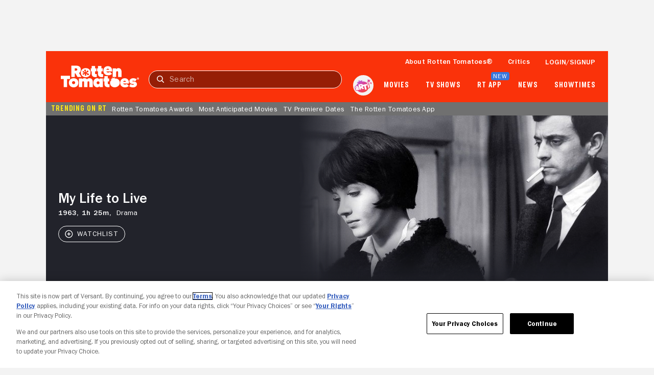

--- FILE ---
content_type: text/html; charset=utf-8
request_url: https://www.rottentomatoes.com/m/my_life_to_live
body_size: 36435
content:
<!DOCTYPE html>
<html lang="en" dir="ltr" xmlns="http://www.w3.org/1999/xhtml" prefix="fb: http://www.facebook.com/2008/fbml og: http://opengraphprotocol.org/schema/">
    <head prefix="og: http://ogp.me/ns# flixstertomatoes: http://ogp.me/ns/apps/flixstertomatoes#">

        
            <script>
                const id = JSON.parse(sessionStorage.getItem('userIdentity'))?.userIdDecrypted;
                const token = sessionStorage.getItem('oneTrustSyncToken');

                if (id && token) {
                    var OneTrust = {
                        dataSubjectParams: {
                            id,
                            isAnonymous: false,
                            token : token
                        }
                    };
                }
            </script>
            
            <script
                charset="UTF-8"
                crossorigin="anonymous"
                data-domain-script="01978557-1604-76a7-ad7c-18216757cf52"
                integrity="sha384-+pVk9UG5UhkNJidnAEsw69vj3H+me4n1jCJ2EOj3YTZvGBHgDu2h1HocvlMlqfEu"
                src="https://cdn.cookielaw.org/consent/01978557-1604-76a7-ad7c-18216757cf52/otSDKStub.js"
                type="text/javascript"
            >
            </script>
            <script type="text/javascript">
                function OptanonWrapper() {
                    if (OnetrustActiveGroups.includes('7')) {
                        document.querySelector('search-results-nav-manager')?.setAlgoliaInsightUserToken?.();
                    }
                }
            </script>
            

            
                <script
                    ccpa-opt-out-ids="USP"
                    ccpa-opt-out-geo="US"
                    ccpa-opt-out-lspa="false"
                    charset="UTF-8"
                    src="https://cdn.cookielaw.org/opt-out/otCCPAiab.js"
                    type="text/javascript"
                >
                </script>
            
        

        
            
            <script src="/assets/pizza-pie/javascripts/bundles/roma/rt-common.js?single"></script>
            
        

        <meta http-equiv="Content-Type" content="text/html; charset=utf-8" />
        <meta http-equiv="x-ua-compatible" content="ie=edge">
        <meta name="viewport" content="width=device-width, initial-scale=1">

        <link rel="shortcut icon" sizes="76x76" type="image/x-icon" href="https://www.rottentomatoes.com/assets/pizza-pie/images/favicon.ico" />

        

        
    
        
    
<title>My Life to Live | Rotten Tomatoes</title>


    <meta name="description" content="Discover reviews, ratings, and trailers for My Life to Live on Rotten Tomatoes. Stay updated with critic and audience scores today!" />

    <meta name="twitter:card" content="summary" />

    <meta name="twitter:image" content="https://resizing.flixster.com/2U5XUAGjkAXR3rywWqNonzmLeg0=/206x305/v2/https://resizing.flixster.com/-XZAfHZM39UwaGJIFWKAE8fS0ak=/v3/t/assets/p14256_p_v8_ad.jpg" />

    <meta name="twitter:title" content="My Life to Live | Rotten Tomatoes" />

    <meta name="twitter:text:title" content="My Life to Live | Rotten Tomatoes" />

    <meta name="twitter:description" content="Discover reviews, ratings, and trailers for My Life to Live on Rotten Tomatoes. Stay updated with critic and audience scores today!" />



    <meta property="og:site_name" content="Rotten Tomatoes" />

    <meta property="og:title" content="My Life to Live | Rotten Tomatoes" />

    <meta property="og:description" content="Discover reviews, ratings, and trailers for My Life to Live on Rotten Tomatoes. Stay updated with critic and audience scores today!" />

    <meta property="og:type" content="video.movie" />

    <meta property="og:url" content="https://www.rottentomatoes.com/m/my_life_to_live" />

    <meta property="og:image" content="https://resizing.flixster.com/2U5XUAGjkAXR3rywWqNonzmLeg0=/206x305/v2/https://resizing.flixster.com/-XZAfHZM39UwaGJIFWKAE8fS0ak=/v3/t/assets/p14256_p_v8_ad.jpg" />

    <meta property="og:locale" content="en_US" />



    <link rel="canonical" href="https://www.rottentomatoes.com/m/my_life_to_live" />


<script>
    var dataLayer = dataLayer || [];
    var RottenTomatoes = RottenTomatoes || {};
    RottenTomatoes.dtmData = {"customerId":"","loggedInStatus":"","rtVersion":3.1,"webVersion":"node","emsID":"6be893af-20c8-3f47-bdd3-bc92e819c47c","lifeCycleWindow":"OUT_OF_THEATERS","pageName":"rt | movies | overview | My Life to Live","titleGenre":"Drama","titleId":"6be893af-20c8-3f47-bdd3-bc92e819c47c","titleName":"My Life to Live","titleType":"Movie"};
    dataLayer.push({"customerId":"","loggedInStatus":"","rtVersion":3.1,"webVersion":"node","emsID":"6be893af-20c8-3f47-bdd3-bc92e819c47c","lifeCycleWindow":"OUT_OF_THEATERS","pageName":"rt | movies | overview | My Life to Live","titleGenre":"Drama","titleId":"6be893af-20c8-3f47-bdd3-bc92e819c47c","titleName":"My Life to Live","titleType":"Movie"});
</script>


    <script id="mps-page-integration">
        window.mpscall = {"cag[certified_fresh]":"0","cag[fresh_rotten]":"rotten","cag[genre]":"Drama","cag[movieshow]":"My Life to Live","cag[release]":"Sep 23, 1963","cag[score]":"null","cag[urlid]":"/my_life_to_live","cat":"movie|movie_page","field[env]":"production","field[rtid]":"6be893af-20c8-3f47-bdd3-bc92e819c47c","title":"My Life to Live","type":"movie_page","site":"rottentomatoes-web"};
        var mpsopts={'host':'app.mps.vsnt.net', 'updatecorrelator':1};
        var mps=mps||{};mps._ext=mps._ext||{};mps._adsheld=[];mps._queue=mps._queue||{};mps._queue.mpsloaded=mps._queue.mpsloaded||[];mps._queue.mpsinit=mps._queue.mpsinit||[];mps._queue.gptloaded=mps._queue.gptloaded||[];mps._queue.adload=mps._queue.adload||[];mps._queue.adclone=mps._queue.adclone||[];mps._queue.adview=mps._queue.adview||[];mps._queue.refreshads=mps._queue.refreshads||[];mps.__timer=Date.now||function(){return+new Date};mps.__intcode="v2";if(typeof mps.getAd!="function")mps.getAd=function(adunit){if(typeof adunit!="string")return false;var slotid="mps-getad-"+adunit.replace(/\W/g,"");if(!mps._ext||!mps._ext.loaded){mps._queue.gptloaded.push(function(){typeof mps._gptfirst=="function"&&mps._gptfirst(adunit,slotid);mps.insertAd("#"+slotid,adunit)});mps._adsheld.push(adunit)}return'<div id="'+slotid+'" class="mps-wrapper" data-mps-fill-slot="'+adunit+'"></div>'};
    </script>
    <script src="//app.mps.vsnt.net/fetch/ext/load-rottentomatoes-web.js?nowrite=2" id="mps-load"></script>


    <script type="application/ld+json">{"@context":"http://schema.org","@type":"Movie","actor":[{"@type":"Person","name":"Anna Karina","sameAs":"https://www.rottentomatoes.com/celebrity/anna_karina","image":"https://resizing.flixster.com/S1F7xQ3LM8KRBQbC5efO01NeCcs=/100x120/v2/https://resizing.flixster.com/-XZAfHZM39UwaGJIFWKAE8fS0ak=/v3/t/assets/5263_v9_bb.jpg"},{"@type":"Person","name":"Sady Rebbot","sameAs":"https://www.rottentomatoes.com/celebrity/sady_rebbot_2","image":"https://images.fandango.com/cms/assets/b0cefeb0-b6a8-11ed-81d8-51a487a38835--poster-default-thumbnail.jpg"},{"@type":"Person","name":"Monique Messine","sameAs":"https://www.rottentomatoes.com/celebrity/monique-messine","image":"https://images.fandango.com/cms/assets/b0cefeb0-b6a8-11ed-81d8-51a487a38835--poster-default-thumbnail.jpg"},{"@type":"Person","name":"Guylaine Schlumberger","sameAs":"https://www.rottentomatoes.com/celebrity/guylaine-schlumberger","image":"https://images.fandango.com/cms/assets/b0cefeb0-b6a8-11ed-81d8-51a487a38835--poster-default-thumbnail.jpg"},{"@type":"Person","name":"Gérard Hoffman","sameAs":"https://www.rottentomatoes.com/celebrity/gerard_hoffman","image":"https://images.fandango.com/cms/assets/b0cefeb0-b6a8-11ed-81d8-51a487a38835--poster-default-thumbnail.jpg"}],"aggregateRating":{"@type":"AggregateRating","bestRating":"100","description":"The Tomatometer rating – based on the published opinions of hundreds of film and television critics – is a trusted measurement of movie and TV programming quality for millions of moviegoers. It represents the percentage of professional critic reviews that are positive for a given film or television show.","name":"Tomatometer","ratingCount":35,"ratingValue":"91","reviewCount":35,"worstRating":"0"},"dateCreated":"1963-09-23","director":[{"@type":"Person","name":"Jean-Luc Godard","sameAs":"https://www.rottentomatoes.com/celebrity/jeanluc_godard","image":"https://images.fandango.com/cms/assets/b0cefeb0-b6a8-11ed-81d8-51a487a38835--poster-default-thumbnail.jpg"}],"description":"Discover reviews, ratings, and trailers for My Life to Live on Rotten Tomatoes. Stay updated with critic and audience scores today!","genre":["Drama"],"image":"https://resizing.flixster.com/-XZAfHZM39UwaGJIFWKAE8fS0ak=/v3/t/assets/p14256_p_v8_ad.jpg","name":"My Life to Live","url":"https://www.rottentomatoes.com/m/my_life_to_live"}</script>


        <link rel="manifest" href="https://www.rottentomatoes.com/assets/pizza-pie/manifest/manifest.json" />

        <link rel="apple-touch-icon" href="https://www.rottentomatoes.com/assets/pizza-pie/head-assets/images/apple-touch-icon-60.jpg" />
        <link rel="apple-touch-icon" sizes="152x152" href="https://www.rottentomatoes.com/assets/pizza-pie/head-assets/images/apple-touch-icon-152.jpg" />
        <link rel="apple-touch-icon" sizes="167x167" href="https://www.rottentomatoes.com/assets/pizza-pie/head-assets/images/apple-touch-icon-167.jpg" />
        <link rel="apple-touch-icon" sizes="180x180" href="https://www.rottentomatoes.com/assets/pizza-pie/head-assets/images/apple-touch-icon-180.jpg" />

        
            <!-- iOS Smart Banner -->
            <meta name="apple-itunes-app" content="app-id=6673916573">
        

        
        

        
        <meta name="google-site-verification" content="VPPXtECgUUeuATBacnqnCm4ydGO99reF-xgNklSbNbc" />

        
        <meta name="msvalidate.01" content="034F16304017CA7DCF45D43850915323" />
        <meta name="theme-color" content="#FA320A">

        <!-- DNS prefetch -->
        <meta http-equiv="x-dns-prefetch-control" content="on">
        
            <link rel="dns-prefetch" href="//www.rottentomatoes.com" />
        
        
            <link rel="preconnect" href="//www.rottentomatoes.com" />
        

        
    
            <link rel="stylesheet" href="/assets/pizza-pie/stylesheets/bundles/layouts/default.8fca57cae8a.css" />

            
        

    <link rel="preload" href="/assets/pizza-pie/stylesheets/bundles/pages/movie.c411158baa6.css" as="style" onload="this.onload=null;this.rel='stylesheet'" />


        <script>
            window.RottenTomatoes = {};
            window.RTLocals = {};
            window.nunjucksPrecompiled = {};
            window.__RT__ = {};
        </script>

        
            
            <script src="https://cdn.jwplayer.com/libraries/U8MHzHHR.js"></script>
            <script src="https://sb.scorecardresearch.com/c2/plugins/streamingtag_plugin_jwplayer.js"></script>
        

        
        
    </head>
    
    <body
        class="body no-touch js-mptd-layout"
        data-AdsGlobalSkinTakeoverManager="body"
        data-SearchResultsNavManager="body"
    >
        <cookie-manager></cookie-manager>
        <device-inspection-manager endpoint="https://www.rottentomatoes.com/napi/device/inspection"></device-inspection-manager>
        
        <user-activity-manager profiles-features-enabled="false"></user-activity-manager>
        <user-identity-manager
            one-trust-jwt-service-enabled="true"
            profiles-features-enabled="false"
        ></user-identity-manager>
        <ad-unit-manager></ad-unit-manager>

        <auth-initiate-manager
    data-ArtiManager="authInitiateManager"
    data-WatchlistButtonManager="authInitiateManager:createAccount"
>
</auth-initiate-manager>
<auth-profile-manager data-AuthInitiateManager="authProfileManager"></auth-profile-manager>
<auth-validation-manager data-AuthInitiateManager="authValidation"></auth-validation-manager>
<overlay-base
    data-AuthInitiateManager="overlayBase:close"
    data-PagePollsIndexManager="authOverlay:close"
    hidden
>
    <overlay-flows data-AuthInitiateManager="overlayFlows" slot="content">
        <action-icon
            slot="close"
            class="auth-overlay__icon-button auth-overlay__icon-button--close"
            aria-label="Close"
            data-qa="close-overlay-btn"
            icon="close"
        ></action-icon>

    </overlay-flows>
</overlay-base>

<notification-alert data-AuthInitiateManager="authSuccess" animate hidden>
    <rt-icon icon="checkmark-circle-filled"></rt-icon>
    <span>Signed in</span>
</notification-alert>

<div id="auth-templates" data-AuthInitiateManager="authTemplates">
    <template slot="screens" id="account-create-username-screen">
  <account-create-username-screen data-qa="account-create-username-screen">
    <input-label slot="input-username" state="default" data-qa="username-input-label">
      <label slot="label" for="create-username-input">Username</label>
      <input slot="input" id="create-username-input" type="text" placeholder="Username" data-qa="username-input"/>
    </input-label>
    <rt-button slot="btn-continue" data-qa="continue-btn" disabled type="cta-large">
      Continue
    </rt-button>
    <rt-text class="terms-and-policies" slot="terms-and-policies" size="0.75">
      By joining, you agree to the <rt-link href="https://www.rottentomatoes.com/policies/terms-and-policies" target="_blank" data-qa="terms-policies-link">Terms and Policies</rt-link> and
      the <rt-link href="https://www.versantprivacy.com/privacy" target="_blank" data-qa="privacy-policy-link">Privacy Policy</rt-link> and to receive email from 
      <rt-link href="//www.fandango.com/about-us" target="_blank" data-qa="about-fandango-link">Fandango Media Brands</rt-link>.
    </rt-text>
  </account-create-username-screen>
</template>

    <template slot="screens" id="account-email-change-success-screen">
  <account-email-change-success-screen data-qa="login-create-success-screen">
    <rt-text slot="message" size="1.5" style="--fontWeight: var(--franklinGothicDemi);">Email change successful</rt-text>
    <rt-text slot="submessage">You are signed out for your security. </br> Please sign in again.</rt-text>
    <img slot="icon" src="/assets/pizza-pie/images/icons/cognito-success.3a3d5f32fab.svg" width="111" height="105" />
  </account-email-change-success-screen>
</template>

    <template slot="screens" id="account-verifying-email-screen">
  <account-verifying-email-screen data-qa="account-verifying-email-screen">
    <img slot="icon" src="/assets/pizza-pie/images/icons/cognito-auth-verify.e74a69e9a77.svg" alt="email" />
    <rt-text slot="status"> Verifying your email... </rt-text>
    <rt-button
      type="cta-large"
      href="/?authFlowScreen=loginStartScreen"
      slot="retryLink"
      size="0.875"
      style="--fontWeight: var(--franklinGothicMedium);"
      data-qa="retry-link"
    >
      Retry
    </rt-button>
    <rt-text slot="terms-and-policies" size="0.75">
      By continuing, you agree to the 
      <rt-link href="https://www.rottentomatoes.com/policies/terms-and-policies" target="_blank" data-qa="terms-policies-link" style="--textColor: var(--blueLink);">Terms and Policies</rt-link> 
      and the 
      <rt-link href="https://www.versantprivacy.com/privacy" target="_blank" data-qa="privacy-policy-link" style="--textColor: var(--blueLink);">Privacy Policy</rt-link> 
      and to receive email from 
      <rt-link href="//www.fandango.com/about-us" target="_blank" data-qa="about-fandango-link" style="--textColor: var(--blueLink);">Fandango Media Brands</rt-link>.
    </rt-text>
  </account-verifying-email-screen>
</template>
    <template slot="screens" id="cognito-loading">
    <div>
        <loading-spinner id="cognito-auth-loading-spinner"></loading-spinner>
        <style>
            #cognito-auth-loading-spinner {
                font-size: 2rem;
                transform: translate(calc(100% - 1em), 250px);
                width: 50%;
            }
        </style>
    </div>
</template>

    <template slot="screens" id="login-check-email-screen">
  <login-check-email-screen data-qa="login-check-email-screen" email="user@email.com">
    <rt-text slot="got-email-message" size="0.875">
      Didn't you get the email?
    </rt-text>
    <rt-button slot="resend-email-link" size="0.875" type="cta-large" data-qa="resend-email-link">
      Resend email
    </rt-button>
    <rt-link context="label" slot="trouble-login-link" size="0.875" href="/reset-client" data-qa="reset-link">Having trouble logging in?</rt-link>

    <rt-text class="terms-and-policies" slot="terms-and-policies" size="0.75">
      By continuing, you agree to the
      <rt-link href="https://www.rottentomatoes.com/policies/terms-and-policies" target="_blank" data-qa="terms-policies-link" style="--textColor: var(--blueLink);">Terms and Policies</rt-link>
      and the
      <rt-link href="https://www.versantprivacy.com/privacy" target="_blank" data-qa="privacy-policy-link" style="--textColor: var(--blueLink);">Privacy Policy</rt-link>
      and to receive email from
      <rt-link href="//www.fandango.com/about-us" target="_blank" data-qa="about-fandango-link" style="--textColor: var(--blueLink);">Fandango Media Brands</rt-link>.
    </rt-text>
  </login-check-email-screen>
</template>

    <template slot="screens" id="login-error-screen">
    <login-error-screen data-qa="login-error">
        <rt-text slot="header" size="1.5" context="heading" data-qa="header">
            Something went wrong...
        </rt-text>
        <rt-text slot="description-1" size="1" context="label" data-qa="description1">
            Please try again.
        </rt-text>
        <img slot="image" src="/assets/pizza-pie/images/icons/cognito-error.c55e509a7fd.svg" />
        <rt-text hidden slot="description-2" size="1" context="label" data-qa="description2"></rt-text>
        <rt-link slot="cta-link" hidden context="label" size="0.875" data-qa="retry-link">Retry</rt-link>
    </login-error-screen>
</template>

    <template slot="screens" id="login-enter-password-screen">
  <login-enter-password-screen data-qa="login-enter-password-screen">
    <rt-text slot="title" size="1.5" style="--fontWeight: var(--franklinGothicMedium);">
      Welcome back!
    </rt-text>
    <rt-text slot="username" data-qa="user-email">
      username@email.com
    </rt-text>
    <input slot="username-hidden" type="email" autocomplete="username" class="hide"></input>
    <input-label slot="input-password" state="default" data-qa="password-input-label">
      <label slot="label" for="pass">Password</label>
      <input slot="input" id="pass" type="password" name="password" placeholder="Password" autocomplete="current-password" data-qa="password-input"></input>
    </input-label>
    <rt-button disabled slot="continue-button" type="cta-large" data-qa="continue-btn">
      Continue
    </rt-button>
    <rt-button slot="email-login-button" theme="light" shape="pill" data-qa="send-email-btn">
      Send email to verify
    </rt-button>
    <rt-link slot="forgot-password-link" context="label" size="0.875" data-qa="forgot-password-link">Forgot password</rt-link>
    <rt-text class="terms-and-policies" slot="terms-and-policies" size="0.75">
      By continuing, you agree to the
      <rt-link href="https://www.rottentomatoes.com/policies/terms-and-policies" target="_blank" data-qa="terms-policies-link" style="--textColor: var(--blueLink);">Terms and Policies</rt-link>
      and the
      <rt-link href="https://www.versantprivacy.com/privacy" target="_blank" data-qa="privacy-policy-link" style="--textColor: var(--blueLink);">Privacy Policy</rt-link>
      and to receive email from
      <rt-link href="//www.fandango.com/about-us" target="_blank" data-qa="about-fandango-link" style="--textColor: var(--blueLink);">Fandango Media Brands</rt-link>.
    </rt-text>
  </login-enter-password-screen>
</template>

    <template slot="screens" id="login-start-screen">
  <login-start-screen data-qa="login-start-screen">
    <input-label
      slot="input-email"
      state="default"
      data-qa="email-input-label"
    >
      <label slot="label" for="login-email-input">Email address</label>
      <input
        slot="input"
        autocomplete="username"
        id="login-email-input"
        placeholder="Email address"
        type="email"
        data-qa="email-input"
      />
    </input-label>
    <input class="hide" type="password"></input>
    <rt-button disabled slot="email-login-button" type="cta-large" data-qa="continue-btn">
      Continue
    </rt-button>
    <rt-button
      slot="google-login-button"
      shape="pill" theme="light" style="--buttonHeight: 52px; --borderRadius: 32px;"
      data-qa="google-login-btn" data-type="google"
    >
      <div class="social-login-btn-content">
        <img height="16px" width="16px" src="/assets/pizza-pie/images/vendor/google/google_logo.28d9eb28faa.svg" />
        Continue with Google
      </div>
    </rt-button>
    <rt-button
      slot="apple-login-button"
      shape="pill" theme="light" style="--buttonHeight: 52px; --borderRadius: 32px;"
      data-qa="apple-login-btn" data-type="apple"
    >
      <div class="social-login-btn-content">
        <rt-icon size-pixel="20" icon="apple" style="--topPosition: 3%"></rt-icon>
        Continue with apple
      </div>
    </rt-button>
    <rt-link slot="reset-link" class="reset-link" context="label" size="0.875" href="/reset-client" data-qa="reset-link">
      Having trouble logging in?
    </rt-link>
    <rt-text class="terms-and-policies" slot="terms-and-policies" size="0.75">
      By continuing, you agree to the
      <rt-link href="https://www.rottentomatoes.com/policies/terms-and-policies" target="_blank" data-qa="terms-policies-link" style="--textColor: var(--blueLink);">Terms and Policies</rt-link>
      and the
      <rt-link href="https://www.versantprivacy.com/privacy" target="_blank" data-qa="privacy-policy-link" style="--textColor: var(--blueLink);">Privacy Policy</rt-link>
      and to receive email from
      <rt-link href="//www.fandango.com/about-us" target="_blank" data-qa="about-fandango-link" style="--textColor: var(--blueLink);">Fandango Media Brands</rt-link>.
    </rt-text>
  </login-start-screen>
</template>

    <template slot="screens" id="login-success-screen">
  <login-success-screen data-qa="login-success-screen">
    <rt-text slot="status" size="1.5">
      Login successful!
    </rt-text>
    <img slot="icon" src="/assets/pizza-pie/images/icons/cognito-success.3a3d5f32fab.svg" width="111" height="105" />
  </login-success-screen>
</template>
    <template slot="screens" id="cognito-opt-in-us">
  <auth-optin-screen data-qa="auth-opt-in-screen">
    <div slot="newsletter-text">
      <h2 class="cognito-optin-form__header unset">Let's keep in touch!</h2>
    </div>
    <img slot="image" class="image" src="https://images.fandango.com/cms/assets/97c33f00-313f-11ee-9aaf-6762c75465cf--newsletter.png" alt="Rotten Tomatoes Newsletter">>
    <h2 slot="sub-title" class="subTitle unset">Sign up for the Rotten Tomatoes newsletter to get weekly updates on:</h2>
    <ul slot="options">
      <li class="icon-item">Upcoming Movies and TV shows</li>
      <li class="icon-item">Rotten Tomatoes Podcast</li>
      <li class="icon-item">Media News + More</li>
    </ul>
    <rt-button slot="opt-in-button" data-qa="auth-opt-in-screen-opt-in-btn">
      Sign me up
    </rt-button>
    <rt-button slot="opt-out-button" class="button--outline" data-qa="auth-opt-in-screen-opt-out-btn">
      No thanks
    </rt-button>
    <p slot="foot-note">
      By clicking "Sign Me Up," you are agreeing to receive occasional emails and communications from Fandango Media (Fandango, Vudu, and Rotten Tomatoes) and consenting to Fandango's 
      <a href="https://www.versantprivacy.com/privacy" class="optin-link" target="_blank" rel="noopener" data-qa="auth-name-screen-privacy-policy-link">Privacy Policy</a>
      and 
      <a href="https://www.rottentomatoes.com/policies/terms-and-policies" class="optin-link" target="_blank" rel="noopener" data-qa="auth-name-screen-privacy-policy-link">Terms and Policies</a>.
      Please allow 10 business days for your account to reflect your preferences.
    </p>
  </auth-optin-screen>
</template>
    <template slot="screens" id="cognito-opt-in-foreign">
  <auth-optin-screen data-qa="auth-opt-in-screen">
    <div slot="newsletter-text">
      <h2 class="cognito-optin-form__header unset">Let's keep in touch!</h2>
    </div>
    <img slot="image" class="image" src="https://images.fandango.com/cms/assets/97c33f00-313f-11ee-9aaf-6762c75465cf--newsletter.png" alt="Rotten Tomatoes Newsletter">>
    <h2 slot="sub-title" class="subTitle unset">Sign up for the Rotten Tomatoes newsletter to get weekly updates on:</h2>
    <ul slot="options">
      <li class="icon-item">Upcoming Movies and TV shows</li>
      <li class="icon-item">Rotten Tomatoes Podcast</li>
      <li class="icon-item">Media News + More</li>
    </ul>
    <rt-button slot="opt-in-button" data-qa="auth-opt-in-screen-opt-in-btn">
      Sign me up
    </rt-button>
    <rt-button slot="opt-out-button" class="button--outline" data-qa="auth-opt-in-screen-opt-out-btn">
      No thanks
    </rt-button>
  </auth-optin-screen>
</template>
    <template slot="screens" id="cognito-opt-in-success">
    <auth-verify-screen>
        <rt-icon icon="checkmark-circle-filled" slot="icon"></rt-icon>
        <p class="h3" slot="status">OK, got it!</p>
    </auth-verify-screen>
</template>

</div>


        <div id="emptyPlaceholder"></div> 

        
            
            <script ASYNC src="//assets.adobedtm.com/launch-EN549327edc13e414a9beb5d61bfd9aac6.min.js"></script>
            
        

        <div id="main" class="container rt-layout__body">
            <a href="#main-page-content" class="skip-link">Skip to Main Content</a>

            
                <mobile-android-banner env="production" hidden></mobile-android-banner>
                <rt-app-manager></rt-app-manager>
                <overlay-base
                    data-RtAppManager="overlayBase:close"
                    hidden
                >
                    <rt-app-modal-content slot="content">
                        <action-icon
                            slot="btn-close"
                            aria-label="Close"
                            icon="close"
                            data-RtAppManager="btnClose:click"
                        ></action-icon>
                        <rt-button slot="btn-download" type="cta-large" href="/device/app">
                            DOWNLOAD THE APP
                        </rt-button>
                        <rt-button slot="btn-continue" type="cta-secondary-large" data-RtAppManager="btnContinue:click">
                            CONTINUE IN BROWSER
                        </rt-button>
                    </rt-app-modal-content>
                </overlay-base>
            

            <div id="header_and_leaderboard">
                <div id="top_leaderboard_wrapper" class="leaderboard_wrapper ">
                    <ad-unit hidden unit-display="desktop" unit-type="topbanner" adjust-height>
                        <div slot="ad-inject"></div>
                    </ad-unit>

                    <ad-unit hidden unit-display="mobile" unit-type="mbanner">
                        <div slot="ad-inject"></div>
                    </ad-unit>
                </div>
            </div>
            

  <rt-header-manager></rt-header-manager>

  <rt-header
    aria-label="navigation bar"
    class="navbar"
    data-qa="header-nav-bar"
    data-AdsGlobalNavTakeoverManager="header"
    id="header-main"
    skeleton="panel"
    
  >

  
  <button
    aria-label="Open aRTi"
    class="arti-mobile"
    data-ArtiManager="btnArti:click"
    data-SearchResultsNavManager="btnArti"
    slot="arti-mobile"
  >
    <img
      alt="arti"
      src="/assets/pizza-pie/images/arti.041d204c4a4.svg"
    />
  </button>
  

    <div slot="mobile-header-nav" data-SearchResultsNavManager="mobileHeaderNavWrap">
        <rt-button
          id="mobile-header-nav-btn"
          data-RtHeaderManager="mobileHeaderNavBtn:click"
          theme="transparent"
          style="--buttonPadding: 0 4px 0 10px; --textColor: var(--white);"
        >
          <rt-icon icon="hamburger-menu" image ></rt-icon>
        </rt-button>
        <mobile-header-nav
          id="mobile-header-nav"
          data-RtHeaderManager="mobileHeaderNav"
        >
                        <rt-img
              slot="logoImage"
              alt="Rotten Tomatoes"
              fetchpriority="high"
              src="/assets/pizza-pie/images/rt-tomato-logo.20c3bdbc97b.svg"
            ></rt-img>
            <div slot="menusCss"></div>
            <div slot="menus"></div>
        </mobile-header-nav>
    </div>

  <a
    class="logo-wrap"
    data-AdsGlobalNavTakeoverManager="logoLink"
    data-SearchResultsNavManager="rtNavLogo"
    href="/"
    id="navbar"
    slot="logo"
  >
    <img
      alt="Rotten Tomatoes"
      data-qa="header-logo"
      data-AdsGlobalNavTakeoverManager="logo"
      src="/assets/pizza-pie/images/rtlogo.9b892cff3fd.png"
      fetchpriority="high"
    />

    <div class="hide">
      <ad-unit hidden unit-display="desktop,mobile" unit-type="logorepeat" unit-targeting="ploc=rtlogo;">
        <div slot="ad-inject"></div>
      </ad-unit>
    </div>
  </a>

  <search-results-nav-manager></search-results-nav-manager>

  <search-results-nav
    data-adobe-id="global-nav-search"
    data-SearchResultsNavManager="search"
    slot="search"
    skeleton="chip"
  >
    <search-results-controls
      data-SearchResultsNavManager="searchControls"
      slot="controls"
    >
      <input
        aria-label="Search"
        data-AdsGlobalNavTakeoverManager="searchInput"
        data-SearchResultsNavManager="inputText:click,input,keydown"
        data-qa="search-input"
        placeholder="Search"
        slot="search-input"
        type="text"
      />
      <rt-button
        class="search-clear hide"
        data-qa="search-clear"
        data-AdsGlobalNavTakeoverManager="searchClearBtn"
        data-SearchResultsNavManager="clearBtn:click"
        slot="search-clear"
        theme="transparent"
      >
        <rt-icon icon="close" size-pixel="20"></rt-icon>
      </rt-button>
      <rt-link
        class="search-submit"
        aria-label="Submit search"
        data-qa="search-submit"
        data-AdsGlobalNavTakeoverManager="searchSubmitBtn"
        data-SearchResultsNavManager="submitBtn:click"
        href="/search"
        slot="search-submit"
      >
        <rt-icon icon="search" size-pixel="16"></rt-icon>
      </rt-link>
      <rt-button
        class="search-cancel"
        data-qa="search-cancel"
        data-AdsGlobalNavTakeoverManager="searchCancelBtn"
        data-SearchResultsNavManager="cancelBtn:click"
        size="0.875"
        slot="search-cancel"
        theme="transparent"
      >
        Cancel
      </rt-button>
    </search-results-controls>

    <search-results
      aria-expanded="false"
      class="hide"
      data-SearchResultsNavManager="searchResults"
      slot="results"
    >
    </search-results>
  </search-results-nav>

  <ul slot="nav-links">
    <li>
      <a
        href="/about"
        data-qa="header:link-whats-tmeter"
        data-AdsGlobalNavTakeoverManager="text"
      >
        About Rotten Tomatoes&reg;
      </a>
    </li>
    <li>
      <a
        href="/critics"
        data-qa="header:link-critics-home"
        data-AdsGlobalNavTakeoverManager="text"
      >
        Critics
      </a>
    </li>
    <li data-RtHeaderManager="loginLink">
      <ul>
        <li>
          <button
            id="masthead-show-login-btn"
            class="js-cognito-signin button--link"
            data-AuthInitiateManager="btnSignIn:click"
            data-qa="header:login-btn"
            data-AdsGlobalNavTakeoverManager="text"
          >
            Login/signup
          </button>
        </li>
      </ul>
    </li>
    <li class="hide" data-RtHeaderManager="userItem:keydown,keyup,mouseenter" data-qa="header:user">
      <a
        class="masthead-user-link"
        data-RtHeaderManager="navUserlink:focus"
        data-UserIdentityManager="profileLink"
        rel="nofollow"
        data-qa="user-profile-link"
      >
        <p
          data-AdsGlobalNavTakeoverManager="text"
          data-RtHeaderManager="navUserFirstName"
          data-qa="user-profile-name"
        ></p>
        <rt-icon
          data-AdsGlobalNavTakeoverManager="text"
          icon="dropdown-arrow-down"
          image
        >
        </rt-icon>
      </a>
      <rt-header-user-info
        class="hide"
        data-RtHeaderManager="userInfo:focusout,mouseleave"
      >
        <a
          data-qa="user-stats-profile-pic"
          data-UserIdentityManager="profileLink"
          rel="nofollow"
          slot="imageExpanded"
          tabindex="-1"
        >
          <rt-img alt="" src="" style="width:40px; height:40px;"></rt-img>
        </a>
        <a
          slot="fullName"
          data-UserIdentityManager="profileLink"
          rel="nofollow"
          class="username"
          data-qa="user-stats-name"
        ></a>
        <a
          slot="wts"
          data-UserIdentityManager="watchlistLink"
          rel="nofollow"
          class="wts-count-block"
          data-qa="user-stats-wts"
        >
          <rt-icon icon="add" data-qa="user-stats-ratings-count"></rt-icon>
          <span class="count" data-qa="user-stats-wts-count"></span>
          &nbsp;Wants to See
        </a>
        <a
          slot="rating"
          data-UserIdentityManager="ratingsLink"
          rel="nofollow"
          class="rating-count-block"
          data-qa="user-stats-ratings"
        >
          <rt-icon icon="star-filled" data-qa="user-stats-ratings-count"></rt-icon>
          <span class="count"></span>
          &nbsp;Reviews
        </a>

        <a
          slot="profileLink"
          data-UserIdentityManager="profileLink"
          rel="nofollow"
          class="dropdown-link"
          data-qa="user-stats-profile-link"
        >Profile</a>
        <a
          slot="accountLink"
          data-UserIdentityManager="accountLink"
          rel="nofollow"
          class="dropdown-link"
          data-qa="user-stats-account-link"
        >Account</a>
        <a
          slot="logoutLink"
          class="dropdown-link"
          data-RtHeaderManager="logoutLink:click"
          data-qa="user-stats-logout-link"
        >Log Out</a>
      </rt-header-user-info>
    </li>
  </ul>

  <rt-header-nav slot="nav-dropdowns">
    
      <button
        aria-label="Open aRTi"
        class="arti-desktop"
        data-ArtiManager="btnArti:click"
        slot="arti-desktop"
      >
        <img
          alt="arti"
          src="/assets/pizza-pie/images/arti.041d204c4a4.svg"
        />
  </button>
    
    <rt-header-nav-item slot="movies" data-qa="masthead:movies-dvds">
      <a
        class="unset"
        slot="link"
        href="/browse/movies_in_theaters/sort:popular"
        data-qa="masthead:movies-dvds-link"
        data-AdsGlobalNavTakeoverManager="text"
      >
        Movies
      </a>
      <rt-header-nav-item-dropdown aria-expanded="false" slot="dropdown" data-qa="movies-menu">
        <rt-header-nav-item-dropdown-list slot="column" data-qa="header-movies-in-theaters">
          <p slot="title" class="h4" data-qa="movies-in-theaters-main-link"><a class="unset" href="/browse/movies_in_theaters/sort:popular">Movies in theaters</a></p>
          <ul slot="links">
            <li data-qa="in-theaters-item">
              <a href="/browse/movies_in_theaters/sort:newest" data-qa="opening-this-week-link">Opening This Week</a>
            </li>
            <li data-qa="in-theaters-item">
              <a href="/browse/movies_in_theaters/sort:top_box_office" data-qa="top-box-office-link">Top Box Office</a>
            </li>
            <li data-qa="in-theaters-item">
              <a href="/browse/movies_coming_soon/" data-qa="coming-soon-link">Coming Soon to Theaters</a>
            </li>
            <li data-qa="in-theaters-item">
              <a href="/browse/movies_in_theaters/critics:certified_fresh~sort:popular" data-qa="certified-fresh-link">Certified Fresh Movies</a>
            </li>
          </ul>
        </rt-header-nav-item-dropdown-list>
        <rt-header-nav-item-dropdown-list slot="column" data-qa="header-on-dvd-streaming">
          <p slot="title" class="h4" data-qa="dvd-streaming-main-link"><a class="unset" href="/browse/movies_at_home">Movies at Home</a></p>
          <ul slot="links" data-curation="rt-nav-movies-at-home">
            
            <li data-qa="movies-at-home-item">
              <a href="/browse/movies_at_home/affiliates:fandango-at-home" data-qa="fandango-at-home-link">Fandango at Home</a>
            </li>
            
            <li data-qa="movies-at-home-item">
              <a href="/browse/movies_at_home/affiliates:netflix" data-qa="netflix-link">Netflix</a>
            </li>
            
            <li data-qa="movies-at-home-item">
              <a href="/browse/movies_at_home/affiliates:apple-tv-plus" data-qa="apple-tv-link">Apple TV</a>
            </li>
            
            <li data-qa="movies-at-home-item">
              <a href="/browse/movies_at_home/affiliates:prime-video" data-qa="prime-video-link">Prime Video</a>
            </li>
            
            <li data-qa="movies-at-home-item">
              <a href="/browse/movies_at_home/sort:popular" data-qa="most-popular-streaming-movies-link">Most Popular Streaming movies</a>
            </li>
            
            <li data-qa="movies-at-home-item">
              <a href="/browse/movies_at_home/critics:certified_fresh" data-qa="certified-fresh-movies-link">Certified Fresh movies</a>
            </li>
            
            <li data-qa="movies-at-home-item">
              <a href="/browse/movies_at_home" data-qa="browse-all-link">Browse all</a>
            </li>
            
          </ul>
        </rt-header-nav-item-dropdown-list>
        <rt-header-nav-item-dropdown-list slot="column" data-qa="header-movies-more">
          <p slot="title" class="h4">More</p>
          <ul slot="links">
            <li data-qa="what-to-watch-item">
                <a href="https://editorial.rottentomatoes.com/rt-hub/what-to-watch" class="what-to-watch" data-qa="what-to-watch-link">What to Watch<rt-badge>New</rt-badge></a>
            </li>
          </ul>
        </rt-header-nav-item-dropdown-list>
        
          <rt-header-nav-item-dropdown-list slot="column" cfp>
            <p slot="title" class="h4">Certified fresh picks</p>
            <ul slot="links" class="cfp-wrap" data-qa="header-certified-fresh-picks" data-curation="rt-nav-list-cf-picks">
              
                <li data-qa="cert-fresh-item">
                  
                  <a class="cfp-tile" href="/m/28_years_later_the_bone_temple" data-qa="cert-fresh-link">
    <tile-dynamic data-qa="tile">
        <rt-img
            alt="28 Years Later: The Bone Temple poster image"
            slot="image"
            src="https://resizing.flixster.com/Cjxzq5zCurhQrI6UiL9zAzD41ms=/206x305/v2/https://resizing.flixster.com/AZ1GlcVP8P1hJJDrdu5Lj8MBWKI=/fit-in/180x240/v2/https://resizing.flixster.com/KhvweFDt8lqqSgqfVdOUZVXZzow=/ems.cHJkLWVtcy1hc3NldHMvbW92aWVzLzFmNjI1OGU2LTY2MDEtNDMyNi04NGFiLTY3NjZhNDA3ODA2MS5qcGc="
            loading="lazy"
        ></rt-img>
        <div slot="caption" data-track="scores">
            <div class="score-wrap">
                <score-icon-critics
                    certified
                    sentiment="positive"
                    size="1"
                ></score-icon-critics>
                <rt-text class="critics-score" size="1" context="label">93%</rt-text>
            </div>
            <span class="p--small">28 Years Later: The Bone Temple</span>
            <span class="sr-only">Link to 28 Years Later: The Bone Temple</span>
        </div>
    </tile-dynamic>
</a>
                </li>
              
              
                <li data-qa="cert-fresh-item">
                  
                  <a class="cfp-tile" href="/m/dead_mans_wire" data-qa="cert-fresh-link">
    <tile-dynamic data-qa="tile">
        <rt-img
            alt="Dead Man&#39;s Wire poster image"
            slot="image"
            src="https://resizing.flixster.com/Zuxs2icgkUqwdiOYw_ciAw2TglI=/206x305/v2/https://resizing.flixster.com/SH0hOMPsSZ-DpnkkA8GEeHaYBow=/fit-in/180x240/v2/https://resizing.flixster.com/8q3II0MhcRFHb-hNRsfdJ7JY-Gw=/ems.cHJkLWVtcy1hc3NldHMvbW92aWVzL2Y3ZjIxYmFjLTEzNGQtNDU4MS1iNmRkLTM4OWI2ZDBlYmZmZC5qcGc="
            loading="lazy"
        ></rt-img>
        <div slot="caption" data-track="scores">
            <div class="score-wrap">
                <score-icon-critics
                    certified
                    sentiment="positive"
                    size="1"
                ></score-icon-critics>
                <rt-text class="critics-score" size="1" context="label">91%</rt-text>
            </div>
            <span class="p--small">Dead Man&#39;s Wire</span>
            <span class="sr-only">Link to Dead Man&#39;s Wire</span>
        </div>
    </tile-dynamic>
</a>
                </li>
              
              
                <li data-qa="cert-fresh-item">
                  
                  <a class="cfp-tile" href="/m/the_rip" data-qa="cert-fresh-link">
    <tile-dynamic data-qa="tile">
        <rt-img
            alt="The Rip poster image"
            slot="image"
            src="https://resizing.flixster.com/18nq-HC4gnjtI3TaDgCiShi1fto=/206x305/v2/https://resizing.flixster.com/PgKNOqschMQzmKRRkN5okABYDsk=/fit-in/180x240/v2/https://resizing.flixster.com/RMXC9aHsZxWf--hK5hh-Xbc9YkI=/ems.cHJkLWVtcy1hc3NldHMvbW92aWVzLzlmY2IxNDc3LTNiNTMtNDZjOS1iZjExLTU5Mjk1MmE4ZjQxMC53ZWJw"
            loading="lazy"
        ></rt-img>
        <div slot="caption" data-track="scores">
            <div class="score-wrap">
                <score-icon-critics
                    certified
                    sentiment="positive"
                    size="1"
                ></score-icon-critics>
                <rt-text class="critics-score" size="1" context="label">81%</rt-text>
            </div>
            <span class="p--small">The Rip</span>
            <span class="sr-only">Link to The Rip</span>
        </div>
    </tile-dynamic>
</a>
                </li>
              
            </ul>
          </rt-header-nav-item-dropdown-list>
        
      </rt-header-nav-item-dropdown>
    </rt-header-nav-item>

    <rt-header-nav-item slot="tv" data-qa="masthead:tv">
      <a
        class="unset"
        slot="link"
        href="/browse/tv_series_browse/sort:popular"
        data-qa="masthead:tv-link"
        data-AdsGlobalNavTakeoverManager="text"
      >
        Tv shows
      </a>
      <rt-header-nav-item-dropdown aria-expanded="false" slot="dropdown" data-qa="tv-menu">
        
          <rt-header-nav-item-dropdown-list slot="column" data-qa="header-tv-list1">
            <p slot="title" class="h4" data-curation="rt-hp-text-list-3">
              New TV Tonight
            </p>
            <ul slot="links" class="score-list-wrap">
              
                <li data-qa="list-item">
                  <a class="score-list-item" href="/tv/a_knight_of_the_seven_kingdoms/s01" data-qa="list-item-link">
    <div class="score-wrap">
        <score-icon-critics
            certified="true"
            sentiment="positive"
            size="1"
        ></score-icon-critics>
        
        <rt-text
            class="critics-score"
            context="label"
            size="1"
            style="--lineHeight: 1; --letterSpacing: 0.016em;"
        >94%</rt-text>
        
    </div>
    <span>
        
            A Knight of the Seven Kingdoms: Season 1
        
    </span>
</a>
                </li>
              
                <li data-qa="list-item">
                  <a class="score-list-item" href="/tv/mel_brooks_the_99_year_old_man/s01" data-qa="list-item-link">
    <div class="score-wrap">
        <score-icon-critics
            certified="false"
            sentiment="positive"
            size="1"
        ></score-icon-critics>
        
        <rt-text
            class="critics-score"
            context="label"
            size="1"
            style="--lineHeight: 1; --letterSpacing: 0.016em;"
        >100%</rt-text>
        
    </div>
    <span>
        
            Mel Brooks: The 99 Year Old Man!: Season 1
        
    </span>
</a>
                </li>
              
                <li data-qa="list-item">
                  <a class="score-list-item" href="/tv/the_beauty/s01" data-qa="list-item-link">
    <div class="score-wrap">
        <score-icon-critics
            certified="false"
            sentiment="empty"
            size="1"
        ></score-icon-critics>
        
        <rt-text
            class="critics-score-empty"
            context="label"
            size="1"
            style="--textColor: var(--grayLight4); --lineHeight: 1; --letterSpacing: 0.2em;" 
        >--</rt-text>
        
    </div>
    <span>
        
            The Beauty: Season 1
        
    </span>
</a>
                </li>
              
                <li data-qa="list-item">
                  <a class="score-list-item" href="/tv/drops_of_god/s02" data-qa="list-item-link">
    <div class="score-wrap">
        <score-icon-critics
            certified="false"
            sentiment="empty"
            size="1"
        ></score-icon-critics>
        
        <rt-text
            class="critics-score-empty"
            context="label"
            size="1"
            style="--textColor: var(--grayLight4); --lineHeight: 1; --letterSpacing: 0.2em;" 
        >--</rt-text>
        
    </div>
    <span>
        
            Drops of God: Season 2
        
    </span>
</a>
                </li>
              
                <li data-qa="list-item">
                  <a class="score-list-item" href="/tv/steal/s01" data-qa="list-item-link">
    <div class="score-wrap">
        <score-icon-critics
            certified="false"
            sentiment="positive"
            size="1"
        ></score-icon-critics>
        
        <rt-text
            class="critics-score"
            context="label"
            size="1"
            style="--lineHeight: 1; --letterSpacing: 0.016em;"
        >80%</rt-text>
        
    </div>
    <span>
        
            Steal: Season 1
        
    </span>
</a>
                </li>
              
                <li data-qa="list-item">
                  <a class="score-list-item" href="/tv/finding_her_edge/s01" data-qa="list-item-link">
    <div class="score-wrap">
        <score-icon-critics
            certified="false"
            sentiment="empty"
            size="1"
        ></score-icon-critics>
        
        <rt-text
            class="critics-score-empty"
            context="label"
            size="1"
            style="--textColor: var(--grayLight4); --lineHeight: 1; --letterSpacing: 0.2em;" 
        >--</rt-text>
        
    </div>
    <span>
        
            Finding Her Edge: Season 1
        
    </span>
</a>
                </li>
              
                <li data-qa="list-item">
                  <a class="score-list-item" href="/tv/star_search_2026/s01" data-qa="list-item-link">
    <div class="score-wrap">
        <score-icon-critics
            certified="false"
            sentiment="empty"
            size="1"
        ></score-icon-critics>
        
        <rt-text
            class="critics-score-empty"
            context="label"
            size="1"
            style="--textColor: var(--grayLight4); --lineHeight: 1; --letterSpacing: 0.2em;" 
        >--</rt-text>
        
    </div>
    <span>
        
            Star Search: Season 1
        
    </span>
</a>
                </li>
              
                <li data-qa="list-item">
                  <a class="score-list-item" href="/tv/free_bert/s01" data-qa="list-item-link">
    <div class="score-wrap">
        <score-icon-critics
            certified="false"
            sentiment="empty"
            size="1"
        ></score-icon-critics>
        
        <rt-text
            class="critics-score-empty"
            context="label"
            size="1"
            style="--textColor: var(--grayLight4); --lineHeight: 1; --letterSpacing: 0.2em;" 
        >--</rt-text>
        
    </div>
    <span>
        
            Free Bert: Season 1
        
    </span>
</a>
                </li>
              
                <li data-qa="list-item">
                  <a class="score-list-item" href="/tv/the_fall_and_rise_of_reggie_dinkins/s01" data-qa="list-item-link">
    <div class="score-wrap">
        <score-icon-critics
            certified="false"
            sentiment="empty"
            size="1"
        ></score-icon-critics>
        
        <rt-text
            class="critics-score-empty"
            context="label"
            size="1"
            style="--textColor: var(--grayLight4); --lineHeight: 1; --letterSpacing: 0.2em;" 
        >--</rt-text>
        
    </div>
    <span>
        
            The Fall and Rise of Reggie Dinkins: Season 1
        
    </span>
</a>
                </li>
              
            </ul>
            <a
              class="a--short"
              data-qa="tv-list1-view-all-link"
              href="/browse/tv_series_browse/sort:newest"
              slot="view-all-link"
            >
                View All
            </a>
          </rt-header-nav-item-dropdown-list>
        

        
          <rt-header-nav-item-dropdown-list slot="column" data-qa="header-tv-list2">
            <p slot="title" class="h4" data-curation="rt-hp-text-list-2">
              Most Popular TV on RT
            </p>
            <ul slot="links" class="score-list-wrap">
              
                <li data-qa="list-item">
                  <a class="score-list-item" href="/tv/a_knight_of_the_seven_kingdoms/s01" data-qa="list-item-link">
    <div class="score-wrap">
        <score-icon-critics
            certified="true"
            sentiment="positive"
            size="1"
        ></score-icon-critics>
        
        <rt-text
            class="critics-score"
            context="label"
            size="1"
            style="--lineHeight: 1; --letterSpacing: 0.016em;"
        >94%</rt-text>
        
    </div>
    <span>
        
            A Knight of the Seven Kingdoms: Season 1
        
    </span>
</a>
                </li>
              
                <li data-qa="list-item">
                  <a class="score-list-item" href="/tv/his_and_hers/s01" data-qa="list-item-link">
    <div class="score-wrap">
        <score-icon-critics
            certified="false"
            sentiment="positive"
            size="1"
        ></score-icon-critics>
        
        <rt-text
            class="critics-score"
            context="label"
            size="1"
            style="--lineHeight: 1; --letterSpacing: 0.016em;"
        >68%</rt-text>
        
    </div>
    <span>
        
            His &amp; Hers: Season 1
        
    </span>
</a>
                </li>
              
                <li data-qa="list-item">
                  <a class="score-list-item" href="/tv/star_trek_starfleet_academy/s01" data-qa="list-item-link">
    <div class="score-wrap">
        <score-icon-critics
            certified="true"
            sentiment="positive"
            size="1"
        ></score-icon-critics>
        
        <rt-text
            class="critics-score"
            context="label"
            size="1"
            style="--lineHeight: 1; --letterSpacing: 0.016em;"
        >87%</rt-text>
        
    </div>
    <span>
        
            Star Trek: Starfleet Academy: Season 1
        
    </span>
</a>
                </li>
              
                <li data-qa="list-item">
                  <a class="score-list-item" href="/tv/agatha_christies_seven_dials/s01" data-qa="list-item-link">
    <div class="score-wrap">
        <score-icon-critics
            certified="false"
            sentiment="positive"
            size="1"
        ></score-icon-critics>
        
        <rt-text
            class="critics-score"
            context="label"
            size="1"
            style="--lineHeight: 1; --letterSpacing: 0.016em;"
        >69%</rt-text>
        
    </div>
    <span>
        
            Agatha Christie&#39;s Seven Dials: Season 1
        
    </span>
</a>
                </li>
              
                <li data-qa="list-item">
                  <a class="score-list-item" href="/tv/ponies/s01" data-qa="list-item-link">
    <div class="score-wrap">
        <score-icon-critics
            certified="true"
            sentiment="positive"
            size="1"
        ></score-icon-critics>
        
        <rt-text
            class="critics-score"
            context="label"
            size="1"
            style="--lineHeight: 1; --letterSpacing: 0.016em;"
        >96%</rt-text>
        
    </div>
    <span>
        
            Ponies: Season 1
        
    </span>
</a>
                </li>
              
                <li data-qa="list-item">
                  <a class="score-list-item" href="/tv/heated_rivalry/s01" data-qa="list-item-link">
    <div class="score-wrap">
        <score-icon-critics
            certified="true"
            sentiment="positive"
            size="1"
        ></score-icon-critics>
        
        <rt-text
            class="critics-score"
            context="label"
            size="1"
            style="--lineHeight: 1; --letterSpacing: 0.016em;"
        >98%</rt-text>
        
    </div>
    <span>
        
            Heated Rivalry: Season 1
        
    </span>
</a>
                </li>
              
                <li data-qa="list-item">
                  <a class="score-list-item" href="/tv/the_night_manager/s02" data-qa="list-item-link">
    <div class="score-wrap">
        <score-icon-critics
            certified="true"
            sentiment="positive"
            size="1"
        ></score-icon-critics>
        
        <rt-text
            class="critics-score"
            context="label"
            size="1"
            style="--lineHeight: 1; --letterSpacing: 0.016em;"
        >91%</rt-text>
        
    </div>
    <span>
        
            The Night Manager: Season 2
        
    </span>
</a>
                </li>
              
                <li data-qa="list-item">
                  <a class="score-list-item" href="/tv/11_22_63/s01" data-qa="list-item-link">
    <div class="score-wrap">
        <score-icon-critics
            certified="true"
            sentiment="positive"
            size="1"
        ></score-icon-critics>
        
        <rt-text
            class="critics-score"
            context="label"
            size="1"
            style="--lineHeight: 1; --letterSpacing: 0.016em;"
        >83%</rt-text>
        
    </div>
    <span>
        
            11.22.63: Season 1
        
    </span>
</a>
                </li>
              
                <li data-qa="list-item">
                  <a class="score-list-item" href="/tv/landman/s02" data-qa="list-item-link">
    <div class="score-wrap">
        <score-icon-critics
            certified="true"
            sentiment="positive"
            size="1"
        ></score-icon-critics>
        
        <rt-text
            class="critics-score"
            context="label"
            size="1"
            style="--lineHeight: 1; --letterSpacing: 0.016em;"
        >80%</rt-text>
        
    </div>
    <span>
        
            Landman: Season 2
        
    </span>
</a>
                </li>
              
                <li data-qa="list-item">
                  <a class="score-list-item" href="/tv/stranger_things/s05" data-qa="list-item-link">
    <div class="score-wrap">
        <score-icon-critics
            certified="true"
            sentiment="positive"
            size="1"
        ></score-icon-critics>
        
        <rt-text
            class="critics-score"
            context="label"
            size="1"
            style="--lineHeight: 1; --letterSpacing: 0.016em;"
        >83%</rt-text>
        
    </div>
    <span>
        
            Stranger Things: Season 5
        
    </span>
</a>
                </li>
              
            </ul>
            <a
              class="a--short"
              data-qa="tv-list2-view-all-link"
              href="/browse/tv_series_browse/sort:popular?"
              slot="view-all-link"
            >
                View All
            </a>
          </rt-header-nav-item-dropdown-list>
        

        <rt-header-nav-item-dropdown-list slot="column" data-qa="header-tv-more">
          <p slot="title" class="h4">More</p>
          <ul slot="links">
            <li>
              <a href="https://editorial.rottentomatoes.com/rt-hub/what-to-watch/" class="what-to-watch" data-qa="what-to-watch-link-tv">
                What to Watch<rt-badge>New</rt-badge>
              </a>
            </li>
            <li>
              <a href="/browse/tv_series_browse/sort:popular" data-qa="tv-best-link">
                <span>Best TV Shows</span>
              </a>
            </li>
            <li>
              <a href="/browse/tv_series_browse/sort:popular" data-qa="tv-popular-link">
                <span>Most Popular TV</span>
              </a>
            </li>
            <li>
              <a href="/browse/tv_series_browse/affiliates:fandango-at-home" data-qa="tv-fandango-at-home-link">
                <span>Fandango at Home</span>
              </a>
            </li>
            <li>
              <a href="/browse/tv_series_browse/affiliates:paramount-plus" data-qa="tv-paramount-link">
                <span>Paramount+</span>
              </a>
            </li>
            <li>
              <a href="/browse/tv_series_browse/affiliates:netflix" data-qa="tv-netflix-link">
                <span>Netflix</span>
              </a>
            </li>
            <li>
              <a href="/browse/tv_series_browse/affiliates:prime-video" data-qa="tv-prime-video-link">
                <span>Prime Video</span>
              </a>
            </li>
            <li>
              <a href="/browse/tv_series_browse/affiliates:apple-tv-plus" data-qa="tv-apple-tv-plus-link">
                <span>Apple TV</span>
              </a>
            </li>
          </ul>
        </rt-header-nav-item-dropdown-list>

        
          <rt-header-nav-item-dropdown-list slot="column" cfp data-qa="header-certified-fresh-pick">
            <p slot="title" class="h4">
              Certified fresh pick
            </p>
            <ul slot="links" class="cfp-wrap" data-curation="rt-nav-list-cf-picks">
              <li>
                
                <a class="cfp-tile" href="/tv/a_knight_of_the_seven_kingdoms/s01" data-qa="cert-fresh-link">
    <tile-dynamic data-qa="tile">
        <rt-img
            alt="A Knight of the Seven Kingdoms: Season 1 poster image"
            slot="image"
            src="https://resizing.flixster.com/bUuIJ84h9lFEg2S92bmQwZ-x3Yw=/206x305/v2/https://resizing.flixster.com/FIt8I_h7tui98BTFBWlxgMzc9Us=/fit-in/180x240/v2/https://resizing.flixster.com/QQQKrYEmeecYVjlUyjemL8eQ3eA=/ems.cHJkLWVtcy1hc3NldHMvdHZzZWFzb24vNjE5MmI2Y2QtZjIzNy00NzE3LWI3NWMtODRmODYxMTY1OWMyLmpwZw=="
            loading="lazy"
        ></rt-img>
        <div slot="caption" data-track="scores">
            <div class="score-wrap">
                <score-icon-critics
                    certified
                    sentiment="positive"
                    size="1"
                ></score-icon-critics>
                <rt-text class="critics-score" size="1" context="label">94%</rt-text>
            </div>
            <span class="p--small">A Knight of the Seven Kingdoms: Season 1</span>
            <span class="sr-only">Link to A Knight of the Seven Kingdoms: Season 1</span>
        </div>
    </tile-dynamic>
</a>
              </li>
            </ul>
          </rt-header-nav-item-dropdown-list>
        
      </rt-header-nav-item-dropdown>
    </rt-header-nav-item>

    <rt-header-nav-item slot="shop">
      <a class="unset"
          id="appLink"
          slot="link"
          href="https://editorial.rottentomatoes.com/article/app/"
          target="_blank"
          data-qa="masthead:app-link"
          data-AdsGlobalNavTakeoverManager="text"
      >
          RT App
          <temporary-display
            slot="temporary-display"
            key="app"
            element="#appLink"
            event="click"
          >
            <rt-badge hidden>New</rt-badge>
          </temporary-display>
      </a>
    </rt-header-nav-item>

    <rt-header-nav-item slot="news" data-qa="masthead:news">
      <a
        class="unset"
        slot="link"
        href="https://editorial.rottentomatoes.com"
        data-qa="masthead:news-link"
        data-AdsGlobalNavTakeoverManager="text"
      >
        News
      </a>
      <rt-header-nav-item-dropdown aria-expanded="false" slot="dropdown" data-qa="news-menu">
        <rt-header-nav-item-dropdown-list slot="column" data-qa="header-news-columns">
          <p slot="title" class="h4">Columns</p>
          <ul slot="links">
            <li data-qa="column-item">
              <a href="https://editorial.rottentomatoes.com/all-time-lists/" data-pageheader="All-Time Lists" data-qa="column-link">
                All-Time Lists
              </a>
            </li>
            <li data-qa="column-item">
              <a href="https://editorial.rottentomatoes.com/binge-guide/" data-pageheader="Binge Guide" data-qa="column-link">
                Binge Guide
              </a>
            </li>
            <li data-qa="column-item">
              <a href="https://editorial.rottentomatoes.com/comics-on-tv/" data-pageheader="Comics on TV" data-qa="column-link">
                Comics on TV
              </a>
            </li>
            <li data-qa="column-item">
              <a href="https://editorial.rottentomatoes.com/countdown/" data-pageheader="Countdown" data-qa="column-link">
                Countdown
              </a>
            </li>
            <li data-qa="column-item">
              <a href="https://editorial.rottentomatoes.com/five-favorite-films/" data-pageheader="Five Favorite Films" data-qa="column-link">
                Five Favorite Films
              </a>
            </li>
            <li data-qa="column-item">
              <a href="https://editorial.rottentomatoes.com/video-interviews/" data-pageheader="Video Interviews" data-qa="column-link">
                Video Interviews
              </a>
            </li>
            <li data-qa="column-item">
              <a href="https://editorial.rottentomatoes.com/weekend-box-office/" data-pageheader="Weekend Box Office" data-qa="column-link"
              >Weekend Box Office
            </a>
            </li>
            <li data-qa="column-item">
              <a href="https://editorial.rottentomatoes.com/weekly-ketchup/" data-pageheader="Weekly Ketchup" data-qa="column-link">
                Weekly Ketchup
              </a>
            </li>
            <li data-qa="column-item">
              <a href="https://editorial.rottentomatoes.com/what-to-watch/" data-pageheader="What to Watch" data-qa="column-link">
                What to Watch
              </a>
            </li>
          </ul>
        </rt-header-nav-item-dropdown-list>

        
          <rt-header-nav-item-dropdown-list slot="column" data-qa="header-news-guides">
            <p slot="title" class="h4">Guides</p>
            <ul slot="links" class="news-wrap">
              
                <li data-qa="guides-item">
                  <a class="news-tile" href="https://editorial.rottentomatoes.com/guide/popular-tv-shows/" data-qa="news-link">
    <tile-dynamic
        data-qa="tile"
        orientation="landscape"
    >
        <rt-img
            alt="25 Most Popular TV Shows Right Now: What to Watch on Streaming poster image"
            slot="image"
            src="https://editorial.rottentomatoes.com/wp-content/uploads/2026/01/his_hers600.jpg"
            loading="lazy"
        ></rt-img>
        <div slot="caption">
            <p>25 Most Popular TV Shows Right Now: What to Watch on Streaming</p>
            <span class="sr-only">Link to 25 Most Popular TV Shows Right Now: What to Watch on Streaming</span>
        </div>
    </tile-dynamic>
</a>
                </li>
              
                <li data-qa="guides-item">
                  <a class="news-tile" href="https://editorial.rottentomatoes.com/guide/popular-movies/" data-qa="news-link">
    <tile-dynamic
        data-qa="tile"
        orientation="landscape"
    >
        <rt-img
            alt="30 Most Popular Movies Right Now: What to Watch In Theaters and Streaming poster image"
            slot="image"
            src="https://editorial.rottentomatoes.com/wp-content/uploads/2026/01/The_RIP600.jpg"
            loading="lazy"
        ></rt-img>
        <div slot="caption">
            <p>30 Most Popular Movies Right Now: What to Watch In Theaters and Streaming</p>
            <span class="sr-only">Link to 30 Most Popular Movies Right Now: What to Watch In Theaters and Streaming</span>
        </div>
    </tile-dynamic>
</a>
                </li>
              
            </ul>
            <a
              class="a--short"
              data-qa="guides-view-all-link"
              href="https://editorial.rottentomatoes.com/countdown/"
              slot="view-all-link"
            >
              View All
            </a>
          </rt-header-nav-item-dropdown-list>
        

        
          <rt-header-nav-item-dropdown-list slot="column" data-qa="header-news-hubs">
            <p slot="title" class="h4">Hubs</p>
            <ul slot="links" class="news-wrap">
              
                <li data-qa="hubs-item">
                  <a class="news-tile" href="https://editorial.rottentomatoes.com/rt-hub/what-to-watch/" data-qa="news-link">
    <tile-dynamic
        data-qa="tile"
        orientation="landscape"
    >
        <rt-img
            alt="What to Watch: In Theaters and On Streaming poster image"
            slot="image"
            src="https://editorial.rottentomatoes.com/wp-content/uploads/2023/05/RT_WTW_Generic_2023_Thumbnail_600x314_021623.jpg"
            loading="lazy"
        ></rt-img>
        <div slot="caption">
            <p>What to Watch: In Theaters and On Streaming</p>
            <span class="sr-only">Link to What to Watch: In Theaters and On Streaming</span>
        </div>
    </tile-dynamic>
</a>
                </li>
              
                <li data-qa="hubs-item">
                  <a class="news-tile" href="https://editorial.rottentomatoes.com/rt-hub/awards-tour/" data-qa="news-link">
    <tile-dynamic
        data-qa="tile"
        orientation="landscape"
    >
        <rt-img
            alt="Awards Tour poster image"
            slot="image"
            src="https://editorial.rottentomatoes.com/wp-content/uploads/2024/07/RT_RTAxAFM_AwardsTour_Representative_600x314_V1.jpg"
            loading="lazy"
        ></rt-img>
        <div slot="caption">
            <p>Awards Tour</p>
            <span class="sr-only">Link to Awards Tour</span>
        </div>
    </tile-dynamic>
</a>
                </li>
              
            </ul>
            <a
              class="a--short"
              data-qa="hubs-view-all-link"
              href="https://editorial.rottentomatoes.com/rt-hubs/"
              slot="view-all-link"
            >
              View All
            </a>
          </rt-header-nav-item-dropdown-list>
        

        
          <rt-header-nav-item-dropdown-list slot="column" data-qa="header-news-rt-news">
            <p slot="title" class="h4">RT News</p>
            <ul slot="links" class="news-wrap">
              
                <li data-qa="rt-news-item">
                  <a class="news-tile" href="https://editorial.rottentomatoes.com/article/awards-leaderboard-best-movies-of-2025/" data-qa="news-link">
    <tile-dynamic
        data-qa="tile"
        orientation="landscape"
    >
        <rt-img
            alt="Awards Leaderboard: Best Movies of 2025 poster image"
            slot="image"
            src="https://editorial.rottentomatoes.com/wp-content/uploads/2025/08/Frankenstein_Reviews-Rep.jpg"
            loading="lazy"
        ></rt-img>
        <div slot="caption">
            <p>Awards Leaderboard: Best Movies of 2025</p>
            <span class="sr-only">Link to Awards Leaderboard: Best Movies of 2025</span>
        </div>
    </tile-dynamic>
</a>
                </li>
              
                <li data-qa="rt-news-item">
                  <a class="news-tile" href="https://editorial.rottentomatoes.com/article/weekend-box-office-avatar-fire-and-ash-makes-it-five-weeks-in-a-row/" data-qa="news-link">
    <tile-dynamic
        data-qa="tile"
        orientation="landscape"
    >
        <rt-img
            alt="Weekend Box Office: <em>Avatar Fire and Ash</em> Makes It Five Weeks in a Row poster image"
            slot="image"
            src="https://editorial.rottentomatoes.com/wp-content/uploads/2026/01/Avatar_Fire_and_Ash_BO5-Rep.jpg"
            loading="lazy"
        ></rt-img>
        <div slot="caption">
            <p>Weekend Box Office: <em>Avatar Fire and Ash</em> Makes It Five Weeks in a Row</p>
            <span class="sr-only">Link to Weekend Box Office: <em>Avatar Fire and Ash</em> Makes It Five Weeks in a Row</span>
        </div>
    </tile-dynamic>
</a>
                </li>
              
            </ul>
            <a
              class="a--short"
              data-qa="rt-news-view-all-link"
              href="https://editorial.rottentomatoes.com/news/"
              slot="view-all-link"
            >
              View All
            </a>
          </rt-header-nav-item-dropdown-list>
        
      </rt-header-nav-item-dropdown>
    </rt-header-nav-item>

    <rt-header-nav-item slot="showtimes">
      <a
        class="unset"
        slot="link"
        href="https://www.fandango.com/movies-in-theaters?a=13036"
        target="_blank"
        rel="noopener"
        data-qa="masthead:tickets-showtimes-link"
        data-AdsGlobalNavTakeoverManager="text"
      >
        Showtimes
      </a>
    </rt-header-nav-item>
  </rt-header-nav>

</rt-header>

<ads-global-nav-takeover-manager></ads-global-nav-takeover-manager>
<section class="trending-bar">
  

  <ad-unit hidden id="trending_bar_ad" unit-display="desktop" unit-type="trendinggraphic">
    <div slot="ad-inject"></div>
  </ad-unit>
  <div id="trending-bar-start" class="trending-list-wrap" data-qa="trending-bar">
    <ul class="list-inline trending-bar__list" data-curation="rt-nav-trending"
      data-qa="trending-bar-list">
      <li class="trending-bar__header">Trending on RT</li>
      
      <li><a class="trending-bar__link" href="https://editorial.rottentomatoes.com/article/rotten-tomatoes-awards-2025-golden-tomato-awards-winners/"  data-qa="trending-bar-item"> Rotten Tomatoes Awards </a></li>
      
      <li><a class="trending-bar__link" href="https://editorial.rottentomatoes.com/article/the-most-anticipated-movies-of-2026/"  data-qa="trending-bar-item"> Most Anticipated Movies  </a></li>
      
      <li><a class="trending-bar__link" href="https://editorial.rottentomatoes.com/article/tv-premiere-dates-2026/"  data-qa="trending-bar-item"> TV Premiere Dates </a></li>
      
      <li><a class="trending-bar__link" href="https://editorial.rottentomatoes.com/article/app/"  data-qa="trending-bar-item"> The Rotten Tomatoes App  </a></li>
      
    </ul>
    <div class="trending-bar__social" data-qa="trending-bar-social-list">
      <social-media-icons theme="light" size="14px"></social-media-icons>
    </div>
  </div>
</section>




            <main
                id="main_container"
                class="container rt-layout__content"
            >
              <div id="main-page-content">
                <toast-notification
                    aria-live="polite"
                    data-WatchlistButtonManager="notification"
                    hidden
                    style="--backgroundColor: var(--grayLight1); --borderColor: var(--grayLight3); --toastTextColor: var(--grayDark3);"
                >
                    <rt-icon slot="icon" icon="error-filled" image size-pixel="16"></rt-icon>
                    <rt-text slot="message" context="label" size="0.875"></rt-text>
                    <rt-button slot="close" theme="transparent">
                        <rt-icon icon="close" image size-pixel="16"></rt-icon>
                    </rt-button>
                </toast-notification>

                
    
                

    <div id="movie-overview" data-HeroModulesManager="overviewWrap">
        <watchlist-button-manager></watchlist-button-manager>

        <div
            id="hero-wrap"
            data-AdUnitManager="heroWrap"
            data-AdsMediaScorecardManager="heroWrap"
            data-HeroModulesManager="heroWrap"
        >
            
                <div
  aria-labelledby="media-hero-label"
  class="media-hero-wrap"
  skeleton="panel"
  data-adobe-id="media-hero"
  data-qa="section:media-hero"
  data-HeroModulesManager="mediaHeroWrap"
>
  <h1 class="unset" id="media-hero-label">
    <sr-text> My Life to Live  </sr-text>
  </h1>

  <media-hero
    average-color-hsl="233, 12%, 15%"
    mediatype="Movie"
    scrolly="0"
    scrollystart="0"
    data-AdsMediaScorecardManager="mediaHero"
    data-HeroModulesManager="mediaHero:collapse"
  >
    <rt-button
      slot="iconicVideoCta"
      theme="transparent"
      data-content-type=""
      data-ems-id="6be893af-20c8-3f47-bdd3-bc92e819c47c"
      data-mpx-id=""
      data-public-id=""
      data-title="My Life to Live"
      data-type="Movie"
      data-VideoPlayerOverlayManager="btnVideo:click"
    ><sr-text>Play trailer</sr-text></rt-button>

    <rt-text slot="iconicVideoRuntime" size="0.75"></rt-text>

    <rt-img
      slot="iconic"
      alt="Main image for My Life to Live"
      fallbacktheme="iconic"
      fetchpriority="high"
      src="https://resizing.flixster.com/RPrDevk27nWeXAGLWjTr4OIGJ1I=/375x210/v2/https://resizing.flixster.com/-XZAfHZM39UwaGJIFWKAE8fS0ak=/v3/t/assets/p14256_i_h10_ac.jpg,https://resizing.flixster.com/3bGNh1RyOX7bOVdHGOLp4V7mHbE=/620x336/v2/https://resizing.flixster.com/-XZAfHZM39UwaGJIFWKAE8fS0ak=/v3/t/assets/p14256_i_h10_ac.jpg"
    ></rt-img>

    
      <img
        slot="poster"
        alt="Poster for "
        fetchpriority="high"
        src="https://resizing.flixster.com/bIAg8qT4ys5RjcvAHqAm4gSmMEU=/68x102/v2/https://resizing.flixster.com/-XZAfHZM39UwaGJIFWKAE8fS0ak=/v3/t/assets/p14256_p_v8_ad.jpg"
      />
    

    <rt-text slot="title" size="1.25,1.75" context="heading">My Life to Live</rt-text>
    <rt-text slot="episodeTitle" size="1,1.5" context="label"></rt-text>

    
      <rt-text slot="metadataProp" context="label" size="0.875">1963</rt-text>
    
      <rt-text slot="metadataProp" context="label" size="0.875">1h 25m</rt-text>
    

    
      <rt-text slot="metadataGenre" size="0.875">Drama</rt-text>
    

    <rt-button
      slot="trailerCta"
      shape="pill"
      theme="light"
      data-content-type=""
      data-ems-id="6be893af-20c8-3f47-bdd3-bc92e819c47c"
      data-mpx-id=""
      data-public-id=""
      data-title="My Life to Live"
      data-type="Movie"
      data-VideoPlayerOverlayManager="btnVideo:click"
    >
      <rt-icon icon="play-filled" size-pixel="16"></rt-icon> <sr-text>Play</sr-text> Trailer 
    </rt-button>

    <watchlist-button
      slot="watchlistCta"
      ems-id="6be893af-20c8-3f47-bdd3-bc92e819c47c"
      media-type="Movie"
      media-title="My Life to Live"
      state="unchecked"
      theme="transparent-lighttext"
      data-HeroModulesManager="mediaHeroWatchlistBtn"
      data-WatchlistButtonManager="watchlistButton:click"
    >
      <span slot="text">Watchlist</span>
    </watchlist-button>

    <watchlist-button
      slot="mobileWatchlistCta"
      ems-id="6be893af-20c8-3f47-bdd3-bc92e819c47c"
      media-type="Movie"
      media-title="My Life to Live"
      state="unchecked"
      data-HeroModulesManager="mediaHeroWatchlistBtn"
      data-WatchlistButtonManager="watchlistButton:click"
    ></watchlist-button>

    <div slot="desktopVideos" data-HeroModulesManager="mediaHeroVideos"></div>

    <rt-button
        slot="collapsedPrimaryCta"
        hidden
        shape="pill"
        theme="simplified"
        data-AdsMediaScorecardManager="collapsedPrimaryCta"
        data-HeroModulesManager="mediaHeroCta:click"
    ></rt-button>

    <watchlist-button
      slot="collapsedWatchlistCta"
      ems-id="6be893af-20c8-3f47-bdd3-bc92e819c47c"
      media-type="Movie"
      media-title="My Life to Live"
      state="unchecked"
      theme="transparent-lighttext"
      data-HeroModulesManager="mediaHeroWatchlistBtn"
      data-WatchlistButtonManager="watchlistButton:click"
    >
      <span slot="text">Watchlist</span>
    </watchlist-button>

    <score-icon-critics slot="collapsedCriticsIcon" size="2.5"></score-icon-critics>
    <rt-text slot="collapsedCriticsScore" context="label" size="1.375"></rt-text>
    <rt-link slot="collapsedCriticsLink" size="small"></rt-link>
    <rt-text slot="collapsedCriticsLabel" size="0.75">Tomatometer</rt-text>

    <score-icon-audience slot="collapsedAudienceIcon" size="2.5"></score-icon-audience>
    <rt-text slot="collapsedAudienceScore" context="label" size="1.375"></rt-text>
    <rt-link slot="collapsedAudienceLink" size="small"></rt-link>
    <rt-text slot="collapsedAudienceLabel" size="0.75">Popcornmeter</rt-text>
  </media-hero>

  <script id="media-hero-json" data-json="mediaHero" type="application/json">
    {"averageColorHsl":"233, 12%, 15%","iconic":{"srcDesktop":"https://resizing.flixster.com/3bGNh1RyOX7bOVdHGOLp4V7mHbE=/620x336/v2/https://resizing.flixster.com/-XZAfHZM39UwaGJIFWKAE8fS0ak=/v3/t/assets/p14256_i_h10_ac.jpg","srcMobile":"https://resizing.flixster.com/RPrDevk27nWeXAGLWjTr4OIGJ1I=/375x210/v2/https://resizing.flixster.com/-XZAfHZM39UwaGJIFWKAE8fS0ak=/v3/t/assets/p14256_i_h10_ac.jpg"},"content":{"episodeTitle":"","metadataGenres":["Drama"],"metadataProps":["1963","1h 25m"],"posterSrc":"https://resizing.flixster.com/bIAg8qT4ys5RjcvAHqAm4gSmMEU=/68x102/v2/https://resizing.flixster.com/-XZAfHZM39UwaGJIFWKAE8fS0ak=/v3/t/assets/p14256_p_v8_ad.jpg","title":"My Life to Live","primaryVideo":{"runtime":""}}}
  </script>
</div>

            

            <hero-modules-manager>
                <script data-json="vanity" type="application/json">{"emsId":"6be893af-20c8-3f47-bdd3-bc92e819c47c","href":"/m/my_life_to_live","lifecycleWindow":{"date":"2020-10-15","lifecycle":"OUT_OF_THEATERS"},"title":"My Life to Live","type":"movie","value":"my_life_to_live","parents":[],"mediaType":"Movie"}</script>
            </hero-modules-manager>
        </div>

        <div id="main-wrap">
            <div id="modules-wrap" data-curation="drawer">
                
                    <div class="media-scorecard no-border" data-adobe-id="media-scorecard" data-qa="section:media-scorecard">
    <media-scorecard
        hideaudiencescore="false"
        skeleton="panel"
        data-AdsMediaScorecardManager="mediaScorecard"
        data-HeroModulesManager="mediaScorecard"
    >
        <rt-img
            alt="poster image"
            loading="lazy"
            slot="posterImage"
            src="https://resizing.flixster.com/2U5XUAGjkAXR3rywWqNonzmLeg0=/206x305/v2/https://resizing.flixster.com/-XZAfHZM39UwaGJIFWKAE8fS0ak=/v3/t/assets/p14256_p_v8_ad.jpg"
        ></rt-img>
        <rt-button slot="criticsScoreIcon" data-MediaScorecardManager="overlayOpen:click" theme="transparent">
        <score-icon-critics
            certified="false"
            sentiment="POSITIVE"
            size="2.5"
        ></score-icon-critics>
        </rt-button>
        <rt-text
            slot="criticsScore"
            context="label"
            role="button"
            size="1.375"
            data-MediaScorecardManager="overlayOpen:click"
        >91%</rt-text>
        <rt-text
            slot="criticsScoreType"
            class="critics-score-type"
            role="button"
            size="0.75"
            data-MediaScorecardManager="overlayOpen:click"
        >Tomatometer</rt-text>
        <rt-link slot="criticsReviews" size="small" href="/m/my_life_to_live/reviews">
            35 Reviews
        </rt-link>

        <rt-button slot="audienceScoreIcon" data-MediaScorecardManager="overlayOpen:click" theme="transparent">
            <score-icon-audience
                certified="false"
                size="2.5"
                sentiment="POSITIVE"
            ></score-icon-audience>
        </rt-button>
        <rt-text
            slot="audienceScore"
            context="label"
            role="button"
            size="1.375"
            data-MediaScorecardManager="overlayOpen:click"
        >91%</rt-text>
        <rt-text
            slot="audienceScoreType"
            class="audience-score-type"
            role="button"
            size="0.75"
            data-MediaScorecardManager="overlayOpen:click"
        >Popcornmeter</rt-text>
        <rt-link slot="audienceReviews" size="small" href="/m/my_life_to_live/reviews?type=user">
            5,000+ Ratings
        </rt-link>

        <div slot="description" data-AdsMediaScorecardManager="description">
            <drawer-more max-lines="2" skeleton="panel" status="closed" style="--display: flex; gap: 4px;">
                <rt-text slot="content" size="1">
                    In director Jean-Luc Godard&#39;s landmark drama, Nana (Anna Karina), a young Parisian woman who works in a record shop, finds herself disillusioned by poverty and a crumbling marriage. Hoping to become an actress and break into films, Nana is once again disappointed when nothing comes of her dreams, and soon she turns to a bleak life of prostitution. When she meets a man (Peter Kassovitz) who truly cares for her, Nana&#39;s hope returns -- but Raoul (Sady Rebbot), her pimp, may have the final word.
                </rt-text>
                <rt-link slot="cta-open">
                    <rt-icon icon="chevron-down" image></rt-icon>
                </rt-link>
                <rt-link slot="cta-close">
                    <rt-icon icon="chevron-up" image></rt-icon>
                </rt-link>
            </drawer-more>
        </div>

        
            <affiliate-icon
                data-AdsMediaScorecardManager="affiliateIcon"
                icon="fandango-at-home"
                slot="affiliateIcon"
                ></affiliate-icon>
            <!--  -->
            <rt-img
                data-AdsMediaScorecardManager="affiliateIconCustom"
                slot="affiliateIconCustom"
                hidden
            >
            </rt-img>
            <rt-text
                context="label"
                data-AdsMediaScorecardManager="affiliatePrimaryText"
                size="1"
                slot="affiliatePrimaryText"
            >Watch on Fandango at Home</rt-text>
            <rt-text
                data-AdsMediaScorecardManager="affiliateSecondaryText"
                size="0.75"
                slot="affiliateSecondaryText"></rt-text>
            <rt-button
                arialabel="Stream My Life to Live on Fandango at Home"
                href="https://athome.fandango.com/content/browse/details/Vivre-sa-vie/3931242?cmp=rt_leaderboard"
                rel="noopener"
                shape="pill"
                slot="affiliateCtaBtn"
                style="--backgroundColor: #3478C1; --textColor: #FFFFFF;"
                target="_blank"
                theme="simplified"
                data-AdsMediaScorecardManager="affiliateCtaBtn"
                data-HeroModulesManager="mediaScorecardCta:click"
            >
                Stream Now
            </rt-button>
            <div slot="adImpressions"></div>
        
    </media-scorecard>

    <media-scorecard-manager
        average-tomatometer-enabled="false"
    >
        <script
            id="media-scorecard-json"
            data-json="mediaScorecard"
            type="application/json"
        >
            {"audienceScore":{"certifiedFresh":"none","averageRating":"4.3","bandedRatingCount":"5,000+ Ratings","likedCount":1780,"notLikedCount":167,"reviewCount":436,"score":"91","scoreType":"ALL","sentiment":"POSITIVE","certified":false,"reviewsPageUrl":"/m/my_life_to_live/reviews?type=user","scorePercent":"91%","title":"Popcornmeter"},"criticsScore":{"averageRating":"8.40","certified":false,"likedCount":32,"notLikedCount":3,"ratingCount":35,"reviewCount":35,"score":"91","sentiment":"POSITIVE","reviewsPageUrl":"/m/my_life_to_live/reviews","scorePercent":"91%","title":"Tomatometer"},"criticReviewHref":"/critics/self-submission/movie/6be893af-20c8-3f47-bdd3-bc92e819c47c","cta":{"affiliate":"fandango-at-home","buttonStyle":{"backgroundColor":"#3478C1","textColor":"#FFFFFF"},"buttonText":"Stream Now","buttonAnnouncement":"Stream My Life to Live on Fandango at Home","buttonUrl":"https://athome.fandango.com/content/browse/details/Vivre-sa-vie/3931242?cmp=rt_leaderboard","icon":"fandango-at-home","windowDate":"","windowText":"Watch on Fandango at Home"},"description":"In director Jean-Luc Godard's landmark drama, Nana (Anna Karina), a young Parisian woman who works in a record shop, finds herself disillusioned by poverty and a crumbling marriage. Hoping to become an actress and break into films, Nana is once again disappointed when nothing comes of her dreams, and soon she turns to a bleak life of prostitution. When she meets a man (Peter Kassovitz) who truly cares for her, Nana's hope returns -- but Raoul (Sady Rebbot), her pimp, may have the final word.","hideAudienceScore":false,"overlay":{"audienceAll":{"certifiedFresh":"none","averageRating":"4.3","bandedRatingCount":"5,000+ Ratings","likedCount":1780,"notLikedCount":167,"reviewCount":436,"score":"91","scoreType":"ALL","sentiment":"POSITIVE","certified":false,"reviewsPageUrl":"/m/my_life_to_live/reviews?type=user","scorePercent":"91%","title":"Popcornmeter","scoreLinkUrl":"/m/my_life_to_live/reviews?type=user"},"audienceTitle":"Popcornmeter","audienceVerified":{"certifiedFresh":"none","bandedRatingCount":"0 Verified Ratings","likedCount":0,"notLikedCount":0,"reviewCount":0,"scoreType":"VERIFIED","certified":false,"title":"Popcornmeter","scoreLinkUrl":"/m/my_life_to_live/reviews?type=verified_audience"},"criticsAll":{"averageRating":"8.40","certified":false,"likedCount":32,"notLikedCount":3,"ratingCount":35,"reviewCount":35,"score":"91","sentiment":"POSITIVE","reviewsPageUrl":"/m/my_life_to_live/reviews","scorePercent":"91%","title":"Tomatometer","scoreLinkUrl":"/m/my_life_to_live/reviews","scoreLinkText":"35 Reviews"},"criticsTitle":"Tomatometer","criticsTop":{"averageRating":"8.50","certified":false,"likedCount":11,"notLikedCount":1,"ratingCount":12,"reviewCount":12,"score":"92","sentiment":"POSITIVE","reviewsPageUrl":"/m/my_life_to_live/reviews","scorePercent":"92%","title":"Tomatometer","scoreLinkUrl":"/m/my_life_to_live/reviews?type=top_critics","scoreLinkText":"12 Top Critic Reviews"},"hasAudienceAll":true,"hasAudienceVerified":false,"hasCriticsAll":true,"hasCriticsTop":true,"mediaType":"Movie","showScoreDetailsAudience":true,"learnMoreUrl":"https://editorial.rottentomatoes.com/article/introducing-verified-audience-score/"},"primaryImageUrl":"https://resizing.flixster.com/2U5XUAGjkAXR3rywWqNonzmLeg0=/206x305/v2/https://resizing.flixster.com/-XZAfHZM39UwaGJIFWKAE8fS0ak=/v3/t/assets/p14256_p_v8_ad.jpg"}
        </script>
    </media-scorecard-manager>
</div>

                
                    <section class="modules-nav" data-ModulesNavigationManager="navWrap">
    <modules-navigation-manager></modules-navigation-manager>

    <nav>
        <modules-navigation-carousel
            skeleton="panel"
            tilewidth="auto"
            data-ModulesNavigationManager="navCarousel"
        >
            
                
            
                
            
                
                    <a slot="tile" href="#where-to-watch">
                        <rt-tab data-ModulesNavigationManager="navTab">Where to Watch</rt-tab>
                    </a>
                
            
                
                    <a slot="tile" href="#what-to-know">
                        <rt-tab data-ModulesNavigationManager="navTab">What to Know</rt-tab>
                    </a>
                
            
                
            
                
            
                
                    <a slot="tile" href="#critics-reviews">
                        <rt-tab data-ModulesNavigationManager="navTab">Reviews</rt-tab>
                    </a>
                
            
                
            
                
            
                
                    <a slot="tile" href="#cast-and-crew">
                        <rt-tab data-ModulesNavigationManager="navTab">Cast &amp; Crew</rt-tab>
                    </a>
                
            
                
                    <a slot="tile" href="#more-like-this">
                        <rt-tab data-ModulesNavigationManager="navTab">More Like This</rt-tab>
                    </a>
                
            
                
                    <a slot="tile" href="#photos">
                        <rt-tab data-ModulesNavigationManager="navTab">Photos</rt-tab>
                    </a>
                
            
                
            
                
            
                
                    <a slot="tile" href="#media-info">
                        <rt-tab data-ModulesNavigationManager="navTab">Media Info</rt-tab>
                    </a>
                
            
                
            
        </modules-navigation-carousel>
    </nav>
</section>

                
                    <div
  class="modules-layout"
  tabindex="-1"
  data-ModulesNavigationManager="content:focusin"
>
  
    <div
      id="where-to-watch"
      class="dom-anchor"
      data-ModulesNavigationManager="domAnchor"
    ></div>
  

  
<section
  aria-labelledby="where-to-watch-label"
  class="where-to-watch"
  data-adobe-id="where-to-watch"
  data-qa="section:where-to-watch"
>
  <div class="header-wrap">
    <h2 class="unset" id="where-to-watch-label">
      <rt-text
        context="heading"
        size="1.25"
        style="--textTransform: capitalize;"
      >Where to Watch</rt-text>
    </h2>
    <h3 class="unset">
      <rt-text
        context="heading"
        size="0.75"
        style="--textColor: var(--grayDark4); --letterSpacing: 1px; --textTransform: capitalize;"
      >
        My Life to Live
      </rt-text>
    </h3>
  </div>

  <where-to-watch-manager>
    <script id="where-to-watch-json" data-json="whereToWatch" type="application/json">
        {"affiliates":[{"icon":"fandango-at-home","url":"https://athome.fandango.com/content/browse/details/Vivre-sa-vie/3931242?cmp=rt_where_to_watch","isSponsoredLink":false,"text":"Fandango at Home"},{"icon":"hbo-max","url":"https://max.prf.hn/click/camref:1100lqRUT?cmp=rt_where_to_watch","isSponsoredLink":true,"text":"HBO Max"}],"affiliatesText":"Watch My Life to Live with a subscription on HBO Max, rent on Fandango at Home, or buy on Fandango at Home.","director":"Jean-Luc Godard","hasShowtimes":false,"justWatchMediaType":"movie","showtimesUrl":"https://www.fandango.com/my-life-to-live-22780/movie-overview?a=13036","releaseYear":"1962","tarsSlug":"rt-affiliates-sort-order","title":"My Life to Live"}
    </script>
  </where-to-watch-manager>

  <div hidden data-WhereToWatchManager="jwContainer"></div>
  <div hidden data-WhereToWatchManager="w2wContainer">
    <carousel-slider
      data-curation="rt-affiliates-sort-order"
      gap="15px"
      skeleton="panel"
      tile-width="80px"
      exclude-page-indicators
    >
      
      
        <where-to-watch-meta
          affiliate="fandango-at-home"
          data-qa="affiliate-item"
          href="https://athome.fandango.com/content/browse/details/Vivre-sa-vie/3931242?cmp=rt_where_to_watch"
          is-sponsored-link="false"
          skeleton="panel"
          slot="tile"
        >
          <where-to-watch-bubble
            image="fandango-at-home"
            slot="bubble"
            tabindex="-1"
          ></where-to-watch-bubble>
          <span slot="license">Fandango at Home</span>
          <span slot="coverage"></span>
        </where-to-watch-meta>
      
        <where-to-watch-meta
          affiliate="hbo-max"
          data-qa="affiliate-item"
          href="https://max.prf.hn/click/camref:1100lqRUT?cmp=rt_where_to_watch"
          is-sponsored-link="true"
          skeleton="panel"
          slot="tile"
        >
          <where-to-watch-bubble
            image="hbo-max"
            slot="bubble"
            tabindex="-1"
          ></where-to-watch-bubble>
          <span slot="license">HBO Max</span>
          <span slot="coverage"></span>
        </where-to-watch-meta>
      
    </carousel-slider>

    <p class="affiliates-text">Watch My Life to Live with a subscription on HBO Max, rent on Fandango at Home, or buy on Fandango at Home. </p>
  </div>
</section>

</div>

                
                    <div
  class="modules-layout"
  tabindex="-1"
  data-ModulesNavigationManager="content:focusin"
>
  
    <div
      id="what-to-know"
      class="dom-anchor"
      data-ModulesNavigationManager="domAnchor"
    ></div>
  

  
<section
  aria-labelledby="what-to-know-label"
  class="what-to-know"
  data-adobe-id="what-to-know"
  data-qa="section:what-to-know"
>
  <div class="header-wrap">
    <rt-text context="heading" size="0.75" style="--textColor: var(--grayDark4); --letterSpacing: 1px;--textTransform: capitalize;">
      My Life to Live
    </rt-text>
    <h2 class="unset" id="what-to-know-label">
      <rt-text context="heading" size="1.25" style="--textTransform: capitalize;">What to Know</rt-text>
    </h2>
  </div>

  <div class="content">
    
    

    
      <div id="critics-consensus" class="consensus">
        <rt-text context="heading">
          <score-icon-critics
            certified="false"
            sentiment="POSITIVE"
            size="1"
          ></score-icon-critics>
          Critics Consensus
        </rt-text>
        <p>Anna Karina's arresting performance provides a humanizing anchor to Jean-Luc Godard's stylistically explosive portrait of a prostitute.</p>
        <a href="/m/my_life_to_live/reviews">Read Critics Reviews</a>
      </div>
    

    

    
  </div>
</section>

</div>

                
                    <ad-unit
  hidden
  unit-display="mobile"
  unit-type="interscroller"
  no-retry
  data-AdUnitManager="adUnit:interscrollerinstantiated"
>
  <aside slot="ad-inject" class="center mobile-interscroller"></aside>
</ad-unit>

                
                    <ad-unit hidden unit-display="desktop" unit-type="opbannerone">
  <div slot="ad-inject" class="banner-ad"></div>
</ad-unit>

                
                    <div
  class="modules-layout"
  tabindex="-1"
  data-ModulesNavigationManager="content:focusin"
>
  
    <div
      id="critics-reviews"
      class="dom-anchor"
      data-ModulesNavigationManager="domAnchor"
    ></div>
  

  
<section
  aria-labelledby="critics-reviews-label"
  class="critics-reviews"
  data-adobe-id="critics-reviews"
  data-qa="section:critics-reviews"
>
  <div class="header-wrap">
    <h2 class="unset" id="critics-reviews-label">
      <rt-text size="1.25" context="heading" data-qa="title">Critics Reviews</rt-text>
    </h2>
    <rt-button
      arialabel="Critics Reviews"
      class=""
      data-qa="view-all-link"
      href="/m/my_life_to_live/reviews"
      shape="pill"
      size="0.875"
      style="--buttonPadding: 6px 24px;--backgroundColor: var(--grayLight1);--borderColor: transparent;--letterSpacing: 1px;"
      theme="light"
    >
      View More
    </rt-button>
  </div>

  <div class="content-wrap">
    <carousel-slider tile-width="332px" skeleton="panel" data-qa="carousel">
      
        <review-card
          slot="tile" fixed-size-critic
          approved-critic
          approved-publication
          top-critic
          top-publication
        >
          <rt-link slot="avatarIcon" href="https://www.rottentomatoes.com/critic/richard-brody">
            
              <avatar-icon initials="RB"></avatar-icon>
            
          </rt-link>
          <rt-link slot="name" href="https://www.rottentomatoes.com/critic/richard-brody">
            Richard Brody
          </rt-link>
          <rt-link slot="publication" href="/critics/source/924">
           The New Yorker
          </rt-link>
          <span slot="timestamp">01/02/2023</span>
          <div slot="rating">
            <score-icon-critics size="1" sentiment="POSITIVE"></score-icon-critics>
            <span></span>
          </div>
          
            <drawer-more
              slot="review"
              max-lines="5"
              status="closed"
            >
              <span slot="content">A series of poised, artful long takes, which highlight Karina’s vulnerable, tremulous performance and serve up the copious text as if in a picture frame.</span>
            </drawer-more>
            <rt-link slot="reviewLink" context="link" href="https://www.newyorker.com/goings-on-about-town/movies/vivre-sa-vie" target="_blank">
              Go to Full Review
            </rt-link>
          
        </review-card>
      
        <review-card
          slot="tile" fixed-size-critic
          
          approved-publication
          
          top-publication
        >
          <rt-link slot="avatarIcon" href="https://www.rottentomatoes.com/critic/steven-rea">
            
              <avatar-icon icon="https://resizing.flixster.com/905Q_hPUl98Jd6QDsf3-VOwfifI=/80x80/v1.YzsyMjczO2o7MjA0NzU7MjA0ODs4MDs4MA" initials="SR"></avatar-icon>
            
          </rt-link>
          <rt-link slot="name" href="https://www.rottentomatoes.com/critic/steven-rea">
            Steven Rea
          </rt-link>
          <rt-link slot="publication" href="/critics/source/361">
           Philadelphia Inquirer
          </rt-link>
          <span slot="timestamp">11/13/2008</span>
          <div slot="rating">
            <score-icon-critics size="1" sentiment="POSITIVE"></score-icon-critics>
            <span>3.5/4</span>
          </div>
          
            <drawer-more
              slot="review"
              max-lines="5"
              status="closed"
            >
              <span slot="content">Godard frames and edits his shots, moves the camera, uses music, and deploys his actors in ways that still seem radical -- even as several generations of directors since have cribbed and stolen from him.</span>
            </drawer-more>
            <rt-link slot="reviewLink" context="link" href="http://www.philly.com/inquirer/columnists/steven_rea/20081107_Godard_s_1962_portrait_of_a_prostitute_still_sparkles.html" target="_blank">
              Go to Full Review
            </rt-link>
          
        </review-card>
      
        <review-card
          slot="tile" fixed-size-critic
          
          approved-publication
          
          top-publication
        >
          <rt-link slot="avatarIcon" href="https://www.rottentomatoes.com/critic/variety-staff">
            
              <avatar-icon icon="https://resizing.flixster.com/fdpPzWzTqQFm2OZEhJewhezNO3M=/128x128/v1.YzsyNDg3O2c7MjA0NzU7MjA0ODsxNTI7MTY4" initials="VS"></avatar-icon>
            
          </rt-link>
          <rt-link slot="name" href="https://www.rottentomatoes.com/critic/variety-staff">
            Variety Staff
          </rt-link>
          <rt-link slot="publication" href="/critics/source/466">
           Variety
          </rt-link>
          <span slot="timestamp">08/11/2008</span>
          <div slot="rating">
            <score-icon-critics size="1" sentiment="POSITIVE"></score-icon-critics>
            <span></span>
          </div>
          
            <drawer-more
              slot="review"
              max-lines="5"
              status="closed"
            >
              <span slot="content">Godard mixes titles, unusual use of sound, and long scenes of dialog. He is brilliantly served by his wife, Anna Karina, in this film. Karina gives the girl a ring of truth and depth.</span>
            </drawer-more>
            <rt-link slot="reviewLink" context="link" href="http://www.variety.com/review/VE1117796150.html?categoryid=31&amp;cs=1" target="_blank">
              Go to Full Review
            </rt-link>
          
        </review-card>
      
        <review-card
          slot="tile" fixed-size-critic
          approved-critic
          
          
          
        >
          <rt-link slot="avatarIcon" href="https://www.rottentomatoes.com/critic/susan-sontag">
            
              <avatar-icon icon="https://resizing.flixster.com/yBUjxeu5eQTlpqMNmUpGiY8xwuY=/128x128/v1.YzsxMDAwMDAzMTQ5O2o7MjA1Mjk7MjA0ODsxMjg7MTI4" initials="SS"></avatar-icon>
            
          </rt-link>
          <rt-link slot="name" href="https://www.rottentomatoes.com/critic/susan-sontag">
            Susan Sontag
          </rt-link>
          <rt-link slot="publication" href="/critics/source/100010081">
           Moviegoer
          </rt-link>
          <span slot="timestamp">05/02/2024</span>
          <div slot="rating">
            <score-icon-critics size="1" sentiment="POSITIVE"></score-icon-critics>
            <span></span>
          </div>
          
            <drawer-more
              slot="review"
              max-lines="5"
              status="closed"
            >
              <span slot="content">Vivre Sa Vie seems to me a perfect film. That is, it sets out to do something that is both noble and intricate, and wholly succeeds in doing it.</span>
            </drawer-more>
            <rt-link slot="reviewLink" context="link" href="https://archive.org/details/againstinterpret0000susa/page/196/mode/2up?view=theater" target="_blank">
              Go to Full Review
            </rt-link>
          
        </review-card>
      
        <review-card
          slot="tile" fixed-size-critic
          approved-critic
          
          
          
        >
          <rt-link slot="avatarIcon" href="https://www.rottentomatoes.com/critic/keith-garlington">
            
              <avatar-icon icon="https://resizing.flixster.com/f4okeQHngvL93rw7RF0VcsWLIfM=/128x128/v1.Yzs0MDA4O2o7MjA0NzU7MjA0ODszMDA7MzAw" initials="KG"></avatar-icon>
            
          </rt-link>
          <rt-link slot="name" href="https://www.rottentomatoes.com/critic/keith-garlington">
            Keith Garlington
          </rt-link>
          <rt-link slot="publication" href="/critics/source/100009656">
           Keith &amp; the Movies
          </rt-link>
          <span slot="timestamp">08/24/2022</span>
          <div slot="rating">
            <score-icon-critics size="1" sentiment="POSITIVE"></score-icon-critics>
            <span>4/5</span>
          </div>
          
            <drawer-more
              slot="review"
              max-lines="5"
              status="closed"
            >
              <span slot="content">Anna Karina is a mesmerizing expression of energy, wonder, and reality. Surround her with intoxicating style, layers of cultural references, and a grounded story and you have “My Life to Live”</span>
            </drawer-more>
            <rt-link slot="reviewLink" context="link" href="https://keithandthemovies.com/2015/06/30/2015-blind-spot-series-my-life-to-live/" target="_blank">
              Go to Full Review
            </rt-link>
          
        </review-card>
      
        <review-card
          slot="tile" fixed-size-critic
          approved-critic
          
          
          
        >
          <rt-link slot="avatarIcon" href="https://www.rottentomatoes.com/critic/sean-axmaker">
            
              <avatar-icon icon="https://resizing.flixster.com/Ck5kKZGaDFcTu0xV4jHMDvOot1Y=/128x128/v1.Yzs0MDE4O2o7MjA0NzU7MjA0ODs0Mzc7NDM3" initials="SA"></avatar-icon>
            
          </rt-link>
          <rt-link slot="name" href="https://www.rottentomatoes.com/critic/sean-axmaker">
            Sean Axmaker
          </rt-link>
          <rt-link slot="publication" href="/critics/source/2836">
           Stream on Demand
          </rt-link>
          <span slot="timestamp">03/20/2022</span>
          <div slot="rating">
            <score-icon-critics size="1" sentiment="POSITIVE"></score-icon-critics>
            <span></span>
          </div>
          
            <drawer-more
              slot="review"
              max-lines="5"
              status="closed"
            >
              <span slot="content">Jean-Luc Godards fourth film marked a significant new direction for young turk director, away from the impassioned sketchiness of his furiously directed first films and into the realm of carefully composed scenes and formal visual strategies.</span>
            </drawer-more>
            <rt-link slot="reviewLink" context="link" href="https://streamondemandathome.com/vivre-sa-vie-jean-luc-godard-dvd-blu-ray-vod/" target="_blank">
              Go to Full Review
            </rt-link>
          
        </review-card>
      
      <tile-view-more
        aspect="fill"
        background="mediaHero"
        slot="tile"
      >
        <rt-button
          href="/m/my_life_to_live/reviews"
          shape="pill"
          theme="transparent-lighttext"
        >
          Read all reviews
        </rt-button>
      </tile-view-more>
    </carousel-slider>
  </div>
</section>

</div>

                
                    

<section
  aria-labelledby="audience-reviews-label"
  class="audience-reviews"
  data-adobe-id="audience-reviews"
  data-qa="section:audience-reviews"
>
  <div class="header-wrap">
    <h2 class="unset" id="audience-reviews-label">
      <rt-text size="1.25" context="heading" data-qa="title">Audience Reviews</rt-text>
    </h2>
    <rt-button
      arialabel="Audience Reviews"
      class=""
      data-qa="view-all-link"
      href="/m/my_life_to_live/reviews/all-audience"
      shape="pill"
      size="0.875"
      style="--buttonPadding: 6px 24px;--backgroundColor: var(--grayLight1);--borderColor: transparent;--letterSpacing: 1px;"
      theme="light"
    >
      View More
    </rt-button>
  </div>

  <div class="content-wrap">
    <media-audience-reviews-manager>
      <script type="application/json" data-json="reviewsData">{"audienceScore":{"certifiedFresh":"none","reviewCount":436,"score":"91","sentiment":"POSITIVE","certified":false,"scorePercent":"91%"},"criticsScore":{"certified":false,"score":"91","sentiment":"POSITIVE","scorePercent":"91%"},"reviews":[{"avatarIcon":"","avatarInitials":"AE","displayDate":"Aug 2","displayName":"Alain  E","isVerified":false,"profileHandle":"AlainE","profileLink":"/profiles/user/kA6SNJUxdhx7uMOC0bixAFaQu11cbEFMDtXWfg5IMMcPvt6ViYgunpuOOcWKhxBtqbFEvI11cLnfxvijzhDmcRvt1aHB2tvLt9VHYLh4gIwb","rating":1.5,"ratingRange":"Rated 1.5/5 Stars &bull;&nbsp;","ratingRangeA11y":"Rated 1.5 out of 5 stars","ratingId":"73088151-c186-4665-96ee-b81c428c43d5","review":"It feels sacrilegious to grade so low a film that has entered the canon, but today in my opinion, its saving grace is Anna Karina’s beauty that dominates almost every frame. This is not a discourse on prostitution. Not every underpaid sales girl decides to turn tricks instead. The discussion on philosophy and so forth hardly feel profound today. Amongst this period of Godard  I prefer Breathless and later on, Hail Mary. Voila!","isFandangoVerifiedAudience":false,"user":{"encryptedUserId":"kA6SNJUxdhx7uMOC0bixAFaQu11cbEFMDtXWfg5IMMcPvt6ViYgunpuOOcWKhxBtqbFEvI11cLnfxvijzhDmcRvt1aHB2tvLt9VHYLh4gIwb","realm":"RT","familyName":"Efstratiou ","givenName":"Alain ","fullName":"Alain  Efstratiou ","profileImage":null,"profileHandle":"AlainE","background":null}},{"avatarIcon":"","avatarInitials":"WG","displayDate":"Feb 22","displayName":"Will G","isVerified":false,"profileHandle":null,"profileLink":"/profiles/user/5D8ubAFeJunYtjXioahbXF0MhJJcWDSwauM6SnDfOOcN8tB0IaEF7BIWWckEupEF5BHWAtggcAVF90HgBcxYI9bF07UQLhPESgQFYKId8FNB","rating":5,"ratingRange":"Rated 5/5 Stars &bull;&nbsp;","ratingRangeA11y":"Rated 5 out of 5 stars","ratingId":"5d4d5e71-22e4-4372-810d-5796ed013956","review":"A great French film. This is my favorite Jean Luc Godard film. It is about a woman in Paris who wanted to be an actress, but she becomes a Prostitute. Lots of great scenes of France.","isFandangoVerifiedAudience":false,"user":{"encryptedUserId":"5D8ubAFeJunYtjXioahbXF0MhJJcWDSwauM6SnDfOOcN8tB0IaEF7BIWWckEupEF5BHWAtggcAVF90HgBcxYI9bF07UQLhPESgQFYKId8FNB","realm":"RT","familyName":"Goodeve","givenName":"Will","fullName":"Will Goodeve","profileImage":null,"profileHandle":null,"background":null}},{"avatarIcon":"","avatarInitials":"BD","displayDate":"11/02/2022","displayName":"Ben D","isVerified":false,"profileHandle":null,"profileLink":"/profiles/user/XBgcDmuQDhXguVzHW2SpKtGdfVVcNqh8YixjUWRFOOcNoto4HR4hv1heecjoFAMhdqFzjt11cdAuPGHjmCa9IQ5hgvsnAhY4Fo8H7khkbIpJ","rating":4.5,"ratingRange":"Rated 4.5/5 Stars &bull;&nbsp;","ratingRangeA11y":"Rated 4.5 out of 5 stars","ratingId":"788a9982-4d5d-42eb-9681-93cd92e496a2","review":"This is the movie on which so many parodies of French cinema are based. It's a story about a disaffected young French woman (Anna Karina) who leaves her husband and infant son to pursue an acting career, but quickly realizes the difficulties inherent in her decision and resorts to prostitution on the Paris streets. Nana (Karina) at first works in a record store on the Champs-Élysées, always has a cigarette in her hand, went to watch The Passion of Joan of Arc in theaters, and always seems to have a shot of the Seine framing her profile in the background while she sits, woefully, on the edge of a boutique hotel bed — okay, maybe that last part was only one scene, but it was so perfectly Gallic that the only thing that would've made it more French would've been the \"John\" actually wanting to have the ménage a trois. Raoul (Saddy Rebbott) explaining the ins-and-outs of the business to Nana while scenes of her showcasing her experiences as a prostitute was the first time the film really grabbed my attention. I found it cumbersome to constantly be looking at the back of characters' heads while they talked to each other in cafes and bars. The ending, where Nana is suddenly shot and killed during a transaction gone wrong (Nana was the transaction, from one pimp to another) and \"FIN\" flashes on the screen, is the cherry on top of the French New Wave sundae. Vivre Sa Vie is definitely a must-see for a cinephile (or Francophile), as it is a bedrock for one of the most influential movements in cinematic history, but it lacks a certain je ne sais pas for the average viewer; I couldn't help but roll my eyes when our protag-prostitute begins discussing philosophy a propos of nothing with a stranger (Brice Parain) in a café. Oh, the French.","isFandangoVerifiedAudience":false,"user":{"encryptedUserId":"XBgcDmuQDhXguVzHW2SpKtGdfVVcNqh8YixjUWRFOOcNoto4HR4hv1heecjoFAMhdqFzjt11cdAuPGHjmCa9IQ5hgvsnAhY4Fo8H7khkbIpJ","realm":"RT","familyName":"D'Alessio","givenName":"Ben","fullName":"Ben D'Alessio","profileImage":null,"profileHandle":null,"background":null}},{"avatarIcon":"","avatarInitials":"AD","displayDate":"02/27/2022","displayName":"acsdoug D","isVerified":false,"profileHandle":"acsdoug","profileLink":"/profiles/user/J9vuA8TW0UN8T0xhkBH1PHdLS77cP1fpAuBEs4PhNNcRetbdsNAIo1IDDcPghebF59hjas33cQ7HgqI74cwBc75UXACV1fP7FNbUP1u6OUQ1","rating":1,"ratingRange":"Rated 1/5 Stars &bull;&nbsp;","ratingRangeA11y":"Rated 1 out of 5 stars","ratingId":"ed914b8f-9a8a-447c-990b-fe8d196b5345","review":"Back in 1962 I suppose this was considered avant garde.  For me, sixty years later, it was just boring.","isFandangoVerifiedAudience":false,"user":{"encryptedUserId":"J9vuA8TW0UN8T0xhkBH1PHdLS77cP1fpAuBEs4PhNNcRetbdsNAIo1IDDcPghebF59hjas33cQ7HgqI74cwBc75UXACV1fP7FNbUP1u6OUQ1","realm":"RT","familyName":"Douglass","givenName":"acsdoug","fullName":"acsdoug Douglass","profileImage":null,"profileHandle":"acsdoug","background":null}},{"avatarIcon":"","avatarInitials":"RD","displayDate":"12/01/2020","displayName":"Renaldo D","isVerified":false,"profileHandle":null,"profileLink":"/profiles/user/MVbHdjuL7hqBHN3CGJtYxFbkFwwcKQu49I2JF3QIGGcEWtpBugBSqjSEEcz2u6zsmwsJVsKKcnbIM4cBOS96f4YHbpCP0C9YSNEFKYhG7Hbm","rating":4.5,"ratingRange":"Rated 4.5/5 Stars &bull;&nbsp;","ratingRangeA11y":"Rated 4.5 out of 5 stars","ratingId":"bfee9a22-b22b-4fd9-95a6-e0827c1e62bd","review":"Godard, has a unique storytelling technique, although he considers his way of representing his scenes to be radical, this is one of the best films he made","isFandangoVerifiedAudience":false,"user":{"encryptedUserId":"MVbHdjuL7hqBHN3CGJtYxFbkFwwcKQu49I2JF3QIGGcEWtpBugBSqjSEEcz2u6zsmwsJVsKKcnbIM4cBOS96f4YHbpCP0C9YSNEFKYhG7Hbm","realm":"RT","familyName":"Dias","givenName":"Renaldo","fullName":"Renaldo Dias","profileImage":null,"profileHandle":null,"background":null}},{"avatarIcon":"","avatarInitials":"TL","displayDate":"11/27/2020","displayName":"Taylor L","isVerified":false,"profileHandle":null,"profileLink":"/profiles/user/OAeI7gHMNf0bsDmFkLc3LsMbSddcjOh07FqLu6gsMMcdotMvSjkFpASWWcvYupksBaIa7ImmcvAcGLcj4Cpkcb5IRLhBNCL6sQ6h26I8GuRM","rating":4,"ratingRange":"Rated 4/5 Stars &bull;&nbsp;","ratingRangeA11y":"Rated 4 out of 5 stars","ratingId":"26f350c8-055e-41bb-8e6c-abca8cdb8279","review":"Many films once considered dangerously radical gradually find their potency fade with time, as tastes evolve and the medium finds new ways to innovate. Godard is one director who still seems to have never fallen into this trap; his films still retain a distinctly modern taste more than half a century later. It feels like one of his more accessible films (revolving virtually entirely around a single focal character and her independence, or inability to maintain it), but I can't shake the notion that there is plenty more to dissect. With continuous references to cinema, literature, and philosophy, Vivre sa Vie seems ripe for subtext, though its continuous stream of references almost make the film seem unsure about itself, as if referencing a library by only reviewing the titles on the spines of the books (given Godard's critical background though, I doubt this is the most likely scenario). I do take issue with the ending, in which Karina's Nana is struck by bullets from two different gunman in an exchange gone wrong, possibly indicating her ultimate inability to control her destiny despite superficial authority over her own, small actions. What her stumbling ends up looking like instead is a bizarre parody of a Three Stooges skit. (4/5)","isFandangoVerifiedAudience":false,"user":{"encryptedUserId":"OAeI7gHMNf0bsDmFkLc3LsMbSddcjOh07FqLu6gsMMcdotMvSjkFpASWWcvYupksBaIa7ImmcvAcGLcj4Cpkcb5IRLhBNCL6sQ6h26I8GuRM","realm":"RT","familyName":"Leverage","givenName":"Taylor","fullName":"Taylor Leverage","profileImage":null,"profileHandle":null,"background":null}}],"reviewsUrl":"/m/my_life_to_live/reviews/all-audience","title":"My Life to Live","vanity":{"emsId":"6be893af-20c8-3f47-bdd3-bc92e819c47c","href":"/m/my_life_to_live","lifecycleWindow":{"date":"2020-10-15","lifecycle":"OUT_OF_THEATERS"},"title":"My Life to Live","type":"movie","value":"my_life_to_live","parents":[],"mediaType":"Movie"},"viewMoreText":"View More"}</script>
    </media-audience-reviews-manager>

    <carousel-slider tile-width="332px" skeleton="panel" data-qa="carousel">
      
        <review-card slot="tile"  fixed-size-audience>
          <rt-link slot="avatarIcon" href="/profiles/user/kA6SNJUxdhx7uMOC0bixAFaQu11cbEFMDtXWfg5IMMcPvt6ViYgunpuOOcWKhxBtqbFEvI11cLnfxvijzhDmcRvt1aHB2tvLt9VHYLh4gIwb">
            <avatar-icon
              icon=""
              initials="AE"
              data-user="Alain  E"
              
            ></avatar-icon>
          </rt-link>
          <rt-link slot="name"
            data-user="Alain  E"
            href="/profiles/user/kA6SNJUxdhx7uMOC0bixAFaQu11cbEFMDtXWfg5IMMcPvt6ViYgunpuOOcWKhxBtqbFEvI11cLnfxvijzhDmcRvt1aHB2tvLt9VHYLh4gIwb"
            
          >
            Alain  E
          </rt-link>
          
            <span slot="userhandle">@AlainE</span>
          
          <rt-button
            slot="optionsMenu"
            data-MediaAudienceReviewsManager="optionsMenuBtn:click"
            data-display-name="Alain  E"
            data-rating-id="73088151-c186-4665-96ee-b81c428c43d5"
            data-reviewer-id="kA6SNJUxdhx7uMOC0bixAFaQu11cbEFMDtXWfg5IMMcPvt6ViYgunpuOOcWKhxBtqbFEvI11cLnfxvijzhDmcRvt1aHB2tvLt9VHYLh4gIwb"
            theme="transparent"
            data-UserIdentityManager="hideFromSelf"
            data-author-id="kA6SNJUxdhx7uMOC0bixAFaQu11cbEFMDtXWfg5IMMcPvt6ViYgunpuOOcWKhxBtqbFEvI11cLnfxvijzhDmcRvt1aHB2tvLt9VHYLh4gIwb"
            class="hide"
          >
            <rt-icon icon="more"></rt-icon>
          </rt-button>
          <span slot="timestamp">Aug 2</span>
          <rating-stars-group slot="rating" score="1.5"></rating-stars-group>
          
            <drawer-more
              slot="review"
              max-lines="3"
              status="closed"
            >
              <span slot="content">It feels sacrilegious to grade so low a film that has entered the canon, but today in my opinion, its saving grace is Anna Karina’s beauty that dominates almost every frame. This is not a discourse on prostitution. Not every underpaid sales girl decides to turn tricks instead. The discussion on philosophy and so forth hardly feel profound today. Amongst this period of Godard  I prefer Breathless and later on, Hail Mary. Voila!</span>
            </drawer-more>
            <rt-link
              slot="reviewLink"
              context="link"
              data-MediaAudienceReviewsManager="btnFullReview:click"
              data-rating-id="73088151-c186-4665-96ee-b81c428c43d5"
            >
              See more
            </rt-link>
          
        </review-card>
      
        <review-card slot="tile"  fixed-size-audience>
          <rt-link slot="avatarIcon" href="/profiles/user/5D8ubAFeJunYtjXioahbXF0MhJJcWDSwauM6SnDfOOcN8tB0IaEF7BIWWckEupEF5BHWAtggcAVF90HgBcxYI9bF07UQLhPESgQFYKId8FNB">
            <avatar-icon
              icon=""
              initials="WG"
              data-user="Will G"
              
            ></avatar-icon>
          </rt-link>
          <rt-link slot="name"
            data-user="Will G"
            href="/profiles/user/5D8ubAFeJunYtjXioahbXF0MhJJcWDSwauM6SnDfOOcN8tB0IaEF7BIWWckEupEF5BHWAtggcAVF90HgBcxYI9bF07UQLhPESgQFYKId8FNB"
            
          >
            Will G
          </rt-link>
          
          <rt-button
            slot="optionsMenu"
            data-MediaAudienceReviewsManager="optionsMenuBtn:click"
            data-display-name="Will G"
            data-rating-id="5d4d5e71-22e4-4372-810d-5796ed013956"
            data-reviewer-id="5D8ubAFeJunYtjXioahbXF0MhJJcWDSwauM6SnDfOOcN8tB0IaEF7BIWWckEupEF5BHWAtggcAVF90HgBcxYI9bF07UQLhPESgQFYKId8FNB"
            theme="transparent"
            data-UserIdentityManager="hideFromSelf"
            data-author-id="5D8ubAFeJunYtjXioahbXF0MhJJcWDSwauM6SnDfOOcN8tB0IaEF7BIWWckEupEF5BHWAtggcAVF90HgBcxYI9bF07UQLhPESgQFYKId8FNB"
            class="hide"
          >
            <rt-icon icon="more"></rt-icon>
          </rt-button>
          <span slot="timestamp">Feb 22</span>
          <rating-stars-group slot="rating" score="5"></rating-stars-group>
          
            <drawer-more
              slot="review"
              max-lines="3"
              status="closed"
            >
              <span slot="content">A great French film. This is my favorite Jean Luc Godard film. It is about a woman in Paris who wanted to be an actress, but she becomes a Prostitute. Lots of great scenes of France.</span>
            </drawer-more>
            <rt-link
              slot="reviewLink"
              context="link"
              data-MediaAudienceReviewsManager="btnFullReview:click"
              data-rating-id="5d4d5e71-22e4-4372-810d-5796ed013956"
            >
              See more
            </rt-link>
          
        </review-card>
      
        <review-card slot="tile"  fixed-size-audience>
          <rt-link slot="avatarIcon" href="/profiles/user/XBgcDmuQDhXguVzHW2SpKtGdfVVcNqh8YixjUWRFOOcNoto4HR4hv1heecjoFAMhdqFzjt11cdAuPGHjmCa9IQ5hgvsnAhY4Fo8H7khkbIpJ">
            <avatar-icon
              icon=""
              initials="BD"
              data-user="Ben D"
              
            ></avatar-icon>
          </rt-link>
          <rt-link slot="name"
            data-user="Ben D"
            href="/profiles/user/XBgcDmuQDhXguVzHW2SpKtGdfVVcNqh8YixjUWRFOOcNoto4HR4hv1heecjoFAMhdqFzjt11cdAuPGHjmCa9IQ5hgvsnAhY4Fo8H7khkbIpJ"
            
          >
            Ben D
          </rt-link>
          
          <rt-button
            slot="optionsMenu"
            data-MediaAudienceReviewsManager="optionsMenuBtn:click"
            data-display-name="Ben D"
            data-rating-id="788a9982-4d5d-42eb-9681-93cd92e496a2"
            data-reviewer-id="XBgcDmuQDhXguVzHW2SpKtGdfVVcNqh8YixjUWRFOOcNoto4HR4hv1heecjoFAMhdqFzjt11cdAuPGHjmCa9IQ5hgvsnAhY4Fo8H7khkbIpJ"
            theme="transparent"
            data-UserIdentityManager="hideFromSelf"
            data-author-id="XBgcDmuQDhXguVzHW2SpKtGdfVVcNqh8YixjUWRFOOcNoto4HR4hv1heecjoFAMhdqFzjt11cdAuPGHjmCa9IQ5hgvsnAhY4Fo8H7khkbIpJ"
            class="hide"
          >
            <rt-icon icon="more"></rt-icon>
          </rt-button>
          <span slot="timestamp">11/02/2022</span>
          <rating-stars-group slot="rating" score="4.5"></rating-stars-group>
          
            <drawer-more
              slot="review"
              max-lines="3"
              status="closed"
            >
              <span slot="content">This is the movie on which so many parodies of French cinema are based. It&#39;s a story about a disaffected young French woman (Anna Karina) who leaves her husband and infant son to pursue an acting career, but quickly realizes the difficulties inherent in her decision and resorts to prostitution on the Paris streets. Nana (Karina) at first works in a record store on the Champs-Élysées, always has a cigarette in her hand, went to watch The Passion of Joan of Arc in theaters, and always seems to have a shot of the Seine framing her profile in the background while she sits, woefully, on the edge of a boutique hotel bed — okay, maybe that last part was only one scene, but it was so perfectly Gallic that the only thing that would&#39;ve made it more French would&#39;ve been the &quot;John&quot; actually wanting to have the ménage a trois. Raoul (Saddy Rebbott) explaining the ins-and-outs of the business to Nana while scenes of her showcasing her experiences as a prostitute was the first time the film really grabbed my attention. I found it cumbersome to constantly be looking at the back of characters&#39; heads while they talked to each other in cafes and bars. The ending, where Nana is suddenly shot and killed during a transaction gone wrong (Nana was the transaction, from one pimp to another) and &quot;FIN&quot; flashes on the screen, is the cherry on top of the French New Wave sundae. Vivre Sa Vie is definitely a must-see for a cinephile (or Francophile), as it is a bedrock for one of the most influential movements in cinematic history, but it lacks a certain je ne sais pas for the average viewer; I couldn&#39;t help but roll my eyes when our protag-prostitute begins discussing philosophy a propos of nothing with a stranger (Brice Parain) in a café. Oh, the French.</span>
            </drawer-more>
            <rt-link
              slot="reviewLink"
              context="link"
              data-MediaAudienceReviewsManager="btnFullReview:click"
              data-rating-id="788a9982-4d5d-42eb-9681-93cd92e496a2"
            >
              See more
            </rt-link>
          
        </review-card>
      
        <review-card slot="tile"  fixed-size-audience>
          <rt-link slot="avatarIcon" href="/profiles/user/J9vuA8TW0UN8T0xhkBH1PHdLS77cP1fpAuBEs4PhNNcRetbdsNAIo1IDDcPghebF59hjas33cQ7HgqI74cwBc75UXACV1fP7FNbUP1u6OUQ1">
            <avatar-icon
              icon=""
              initials="AD"
              data-user="acsdoug D"
              
            ></avatar-icon>
          </rt-link>
          <rt-link slot="name"
            data-user="acsdoug D"
            href="/profiles/user/J9vuA8TW0UN8T0xhkBH1PHdLS77cP1fpAuBEs4PhNNcRetbdsNAIo1IDDcPghebF59hjas33cQ7HgqI74cwBc75UXACV1fP7FNbUP1u6OUQ1"
            
          >
            acsdoug D
          </rt-link>
          
            <span slot="userhandle">@acsdoug</span>
          
          <rt-button
            slot="optionsMenu"
            data-MediaAudienceReviewsManager="optionsMenuBtn:click"
            data-display-name="acsdoug D"
            data-rating-id="ed914b8f-9a8a-447c-990b-fe8d196b5345"
            data-reviewer-id="J9vuA8TW0UN8T0xhkBH1PHdLS77cP1fpAuBEs4PhNNcRetbdsNAIo1IDDcPghebF59hjas33cQ7HgqI74cwBc75UXACV1fP7FNbUP1u6OUQ1"
            theme="transparent"
            data-UserIdentityManager="hideFromSelf"
            data-author-id="J9vuA8TW0UN8T0xhkBH1PHdLS77cP1fpAuBEs4PhNNcRetbdsNAIo1IDDcPghebF59hjas33cQ7HgqI74cwBc75UXACV1fP7FNbUP1u6OUQ1"
            class="hide"
          >
            <rt-icon icon="more"></rt-icon>
          </rt-button>
          <span slot="timestamp">02/27/2022</span>
          <rating-stars-group slot="rating" score="1"></rating-stars-group>
          
            <drawer-more
              slot="review"
              max-lines="3"
              status="closed"
            >
              <span slot="content">Back in 1962 I suppose this was considered avant garde.  For me, sixty years later, it was just boring.</span>
            </drawer-more>
            <rt-link
              slot="reviewLink"
              context="link"
              data-MediaAudienceReviewsManager="btnFullReview:click"
              data-rating-id="ed914b8f-9a8a-447c-990b-fe8d196b5345"
            >
              See more
            </rt-link>
          
        </review-card>
      
        <review-card slot="tile"  fixed-size-audience>
          <rt-link slot="avatarIcon" href="/profiles/user/MVbHdjuL7hqBHN3CGJtYxFbkFwwcKQu49I2JF3QIGGcEWtpBugBSqjSEEcz2u6zsmwsJVsKKcnbIM4cBOS96f4YHbpCP0C9YSNEFKYhG7Hbm">
            <avatar-icon
              icon=""
              initials="RD"
              data-user="Renaldo D"
              
            ></avatar-icon>
          </rt-link>
          <rt-link slot="name"
            data-user="Renaldo D"
            href="/profiles/user/MVbHdjuL7hqBHN3CGJtYxFbkFwwcKQu49I2JF3QIGGcEWtpBugBSqjSEEcz2u6zsmwsJVsKKcnbIM4cBOS96f4YHbpCP0C9YSNEFKYhG7Hbm"
            
          >
            Renaldo D
          </rt-link>
          
          <rt-button
            slot="optionsMenu"
            data-MediaAudienceReviewsManager="optionsMenuBtn:click"
            data-display-name="Renaldo D"
            data-rating-id="bfee9a22-b22b-4fd9-95a6-e0827c1e62bd"
            data-reviewer-id="MVbHdjuL7hqBHN3CGJtYxFbkFwwcKQu49I2JF3QIGGcEWtpBugBSqjSEEcz2u6zsmwsJVsKKcnbIM4cBOS96f4YHbpCP0C9YSNEFKYhG7Hbm"
            theme="transparent"
            data-UserIdentityManager="hideFromSelf"
            data-author-id="MVbHdjuL7hqBHN3CGJtYxFbkFwwcKQu49I2JF3QIGGcEWtpBugBSqjSEEcz2u6zsmwsJVsKKcnbIM4cBOS96f4YHbpCP0C9YSNEFKYhG7Hbm"
            class="hide"
          >
            <rt-icon icon="more"></rt-icon>
          </rt-button>
          <span slot="timestamp">12/01/2020</span>
          <rating-stars-group slot="rating" score="4.5"></rating-stars-group>
          
            <drawer-more
              slot="review"
              max-lines="3"
              status="closed"
            >
              <span slot="content">Godard, has a unique storytelling technique, although he considers his way of representing his scenes to be radical, this is one of the best films he made</span>
            </drawer-more>
            <rt-link
              slot="reviewLink"
              context="link"
              data-MediaAudienceReviewsManager="btnFullReview:click"
              data-rating-id="bfee9a22-b22b-4fd9-95a6-e0827c1e62bd"
            >
              See more
            </rt-link>
          
        </review-card>
      
        <review-card slot="tile"  fixed-size-audience>
          <rt-link slot="avatarIcon" href="/profiles/user/OAeI7gHMNf0bsDmFkLc3LsMbSddcjOh07FqLu6gsMMcdotMvSjkFpASWWcvYupksBaIa7ImmcvAcGLcj4Cpkcb5IRLhBNCL6sQ6h26I8GuRM">
            <avatar-icon
              icon=""
              initials="TL"
              data-user="Taylor L"
              
            ></avatar-icon>
          </rt-link>
          <rt-link slot="name"
            data-user="Taylor L"
            href="/profiles/user/OAeI7gHMNf0bsDmFkLc3LsMbSddcjOh07FqLu6gsMMcdotMvSjkFpASWWcvYupksBaIa7ImmcvAcGLcj4Cpkcb5IRLhBNCL6sQ6h26I8GuRM"
            
          >
            Taylor L
          </rt-link>
          
          <rt-button
            slot="optionsMenu"
            data-MediaAudienceReviewsManager="optionsMenuBtn:click"
            data-display-name="Taylor L"
            data-rating-id="26f350c8-055e-41bb-8e6c-abca8cdb8279"
            data-reviewer-id="OAeI7gHMNf0bsDmFkLc3LsMbSddcjOh07FqLu6gsMMcdotMvSjkFpASWWcvYupksBaIa7ImmcvAcGLcj4Cpkcb5IRLhBNCL6sQ6h26I8GuRM"
            theme="transparent"
            data-UserIdentityManager="hideFromSelf"
            data-author-id="OAeI7gHMNf0bsDmFkLc3LsMbSddcjOh07FqLu6gsMMcdotMvSjkFpASWWcvYupksBaIa7ImmcvAcGLcj4Cpkcb5IRLhBNCL6sQ6h26I8GuRM"
            class="hide"
          >
            <rt-icon icon="more"></rt-icon>
          </rt-button>
          <span slot="timestamp">11/27/2020</span>
          <rating-stars-group slot="rating" score="4"></rating-stars-group>
          
            <drawer-more
              slot="review"
              max-lines="3"
              status="closed"
            >
              <span slot="content">Many films once considered dangerously radical gradually find their potency fade with time, as tastes evolve and the medium finds new ways to innovate. Godard is one director who still seems to have never fallen into this trap; his films still retain a distinctly modern taste more than half a century later. It feels like one of his more accessible films (revolving virtually entirely around a single focal character and her independence, or inability to maintain it), but I can&#39;t shake the notion that there is plenty more to dissect. With continuous references to cinema, literature, and philosophy, Vivre sa Vie seems ripe for subtext, though its continuous stream of references almost make the film seem unsure about itself, as if referencing a library by only reviewing the titles on the spines of the books (given Godard&#39;s critical background though, I doubt this is the most likely scenario). I do take issue with the ending, in which Karina&#39;s Nana is struck by bullets from two different gunman in an exchange gone wrong, possibly indicating her ultimate inability to control her destiny despite superficial authority over her own, small actions. What her stumbling ends up looking like instead is a bizarre parody of a Three Stooges skit. (4/5)</span>
            </drawer-more>
            <rt-link
              slot="reviewLink"
              context="link"
              data-MediaAudienceReviewsManager="btnFullReview:click"
              data-rating-id="26f350c8-055e-41bb-8e6c-abca8cdb8279"
            >
              See more
            </rt-link>
          
        </review-card>
      
      <tile-view-more
        aspect="fill"
        background="mediaHero"
        slot="tile"
      >
        <rt-button
          href="/m/my_life_to_live/reviews/all-audience"
          shape="pill"
          theme="transparent-lighttext"
        >
          Read all reviews
        </rt-button>
      </tile-view-more>
    </carousel-slider>
  </div>

  <div data-MediaAudienceReviewsManager="renderOptionsMenu"></div>
  <div data-MediaAudienceReviewsManager="renderReview"></div>
  <div data-MediaAudienceReviewsManager="renderVerifiedUser"></div>
  <div data-MediaAudienceReviewsManager="renderReportReview"></div>
</section>


                
                    <section
  aria-labelledby="rate-and-review-label"
  class="rate-and-review"
  data-adobe-id="rate-and-review"
  data-qa="section:rate-and-review"
>
  <div
    id="rate-and-review-module"
    class="dom-anchor"
    data-ModulesNavigationManager="domAnchor"
    data-RateAndReviewModuleManager="moduleAnchor"
  ></div>
  <rate-and-review-module-manager>
    <script data-json="rateAndReviewModule" type="application/json">{"emsId":"6be893af-20c8-3f47-bdd3-bc92e819c47c","releaseDate":"Oct 15, 2020","mediaType":"movie","title":"My Life to Live"}</script>
  </rate-and-review-module-manager>

  <div class="header-wrap">
    <rt-text
      context="heading"
      size="0.75"
      style="--textColor: #62686F; --letterSpacing: 1px; --textTransform: capitalize;"
    >
      My Life to Live
    </rt-text>
    <h2 class="unset" id="rate-and-review-label">
      <rt-text size="1.25" context="heading">My Rating</rt-text>
    </h2>
  </div>

  <div class="content" data-RateAndReviewModuleManager="moduleContent">
    <rate-and-review-module
      data-RateAndReviewModuleManager="rateAndReviewModule"
      skeleton="panel"
      status="unrated"
    >
      <rating-stars-group
        data-RateAndReviewModuleManager="stars:changed"
        data-RateAndReviewOverlayManager="moduleStars"
        aria-labelledby="ratingStarsLabel"
        is-selectable
        size="2.75,2"
        slot="rating">
      </rating-stars-group>
      <rating-descriptions
        context="label"
        data-RateAndReviewModuleManager="ratingDescriptions"
        size="1"
        slot="description"
        hidden></rating-descriptions>
      <drawer-more max-lines="2" slot="review-quote" status="closed">
        <rt-text
          data-RateAndReviewModuleManager="userReview"
          data-RateAndReviewOverlayManager="moduleReview"
          size="0.875"
          slot="content"
        ></rt-text>
        <rt-link slot="cta-open" size="0.875" context="label">Read More</rt-link>
        <rt-link slot="cta-close" size="0.875" context="label">Read Less</rt-link>
      </drawer-more>

      <rt-button
        data-RateAndReviewModuleManager="rateBtn:click"
        shape="pill"
        size="1"
        slot="cta-rate"
      > POST RATING </rt-button>
      <rt-button
        data-RateAndReviewModuleManager="writeReviewBtn:click"
        size="1"
        slot="cta-review"
        theme="transparent"
      > WRITE A REVIEW </rt-button>
      <rt-button
        data-RateAndReviewModuleManager="editReviewBtn:click"
        size="1"
        slot="cta-edit"
        theme="transparent"
      > EDIT REVIEW </rt-button>
    </rate-and-review-module>
  </div>

  <rate-and-review-overlay-manager data-RateAndReviewModuleManager="overlayManager:error,success">
    <script type="application/json" data-json="props">{
        "rr2025Q4Enabled":false,
        "links": {
            "codeOfConduct":"https://editorial.rottentomatoes.com/otg-article/community-code-of-conduct/",
            "fandangoBrands":"//www.fandango.com/about-us",
            "privacyPolicy":"https://www.versantprivacy.com/privacy",
            "termsAndPolicies":"https://www.rottentomatoes.com/policies/terms-and-policies"
        }
    }</script>
  </rate-and-review-overlay-manager>
</section>

                
                    <div
  class="modules-layout"
  tabindex="-1"
  data-ModulesNavigationManager="content:focusin"
>
  
    <div
      id="cast-and-crew"
      class="dom-anchor"
      data-ModulesNavigationManager="domAnchor"
    ></div>
  

  
<section
  aria-labelledby="cast-and-crew-label"
  class="cast-and-crew"
  data-adobe-id="cast-and-crew"
  data-qa="section:cast-and-crew"
>
  <div class="header-wrap">
    <h2 class="unset" id="cast-and-crew-label">
      <rt-text size="1.25" context="heading" data-qa="title">Cast & Crew</rt-text>
    </h2>
    <rt-button
      arialabel="Cast and Crew"
      data-qa="view-all-link"
      href="/m/my_life_to_live/cast-and-crew"
      shape="pill"
      size="0.875"
      style="--buttonPadding: 6px 24px;--backgroundColor: var(--grayLight1);--borderColor: transparent;--letterSpacing: 1px;"
      theme="light"
    >
      View All
    </rt-button>
  </div>

  <div class="content-wrap">
      
      
    <a href="/celebrity/jeanluc_godard" data-qa="person-item">
        <tile-dynamic skeleton="panel">
            <rt-img 
                alt="Jean-Luc Godard thumbnail image" 
                aria-hidden="true"
                loading="lazy" 
                slot="image" 
                src="https://resizing.flixster.com/KUwyQE63j8uaCDuZsdCBlmTCsrg=/100x120/v2/https://resizing.flixster.com/-XZAfHZM39UwaGJIFWKAE8fS0ak=/v3/t/assets/652_v9_ba.jpg"
            ></rt-img>
            <div slot="insetText" aria-label="Jean-Luc Godard, Director">
                <p class="name" data-qa="person-name">Jean-Luc Godard</p>
                <p class="role" data-qa="person-role">Director</p>
            </div>
        </tile-dynamic>
    </a>

    <a href="/celebrity/anna_karina" data-qa="person-item">
        <tile-dynamic skeleton="panel">
            <rt-img 
                alt="Anna Karina thumbnail image" 
                aria-hidden="true"
                loading="lazy" 
                slot="image" 
                src="https://resizing.flixster.com/S1F7xQ3LM8KRBQbC5efO01NeCcs=/100x120/v2/https://resizing.flixster.com/-XZAfHZM39UwaGJIFWKAE8fS0ak=/v3/t/assets/5263_v9_bb.jpg"
            ></rt-img>
            <div slot="insetText" aria-label="Anna Karina, Nana Kleinfrankenheim">
                <p class="name" data-qa="person-name">Anna Karina</p>
                <p class="role" data-qa="person-role">Nana Kleinfrankenheim</p>
            </div>
        </tile-dynamic>
    </a>

    <a href="/celebrity/sady_rebbot_2" data-qa="person-item">
        <tile-dynamic skeleton="panel">
            <rt-img 
                alt="Sady Rebbot thumbnail image" 
                aria-hidden="true"
                loading="lazy" 
                slot="image" 
                src="none"
            ></rt-img>
            <div slot="insetText" aria-label="Sady Rebbot, Raoul">
                <p class="name" data-qa="person-name">Sady Rebbot</p>
                <p class="role" data-qa="person-role">Raoul</p>
            </div>
        </tile-dynamic>
    </a>

    <a href="/celebrity/monique-messine" data-qa="person-item">
        <tile-dynamic skeleton="panel">
            <rt-img 
                alt="Monique Messine thumbnail image" 
                aria-hidden="true"
                loading="lazy" 
                slot="image" 
                src="none"
            ></rt-img>
            <div slot="insetText" aria-label="Monique Messine, Elisabeth">
                <p class="name" data-qa="person-name">Monique Messine</p>
                <p class="role" data-qa="person-role">Elisabeth</p>
            </div>
        </tile-dynamic>
    </a>

    <a href="/celebrity/guylaine-schlumberger" data-qa="person-item">
        <tile-dynamic skeleton="panel">
            <rt-img 
                alt="Guylaine Schlumberger thumbnail image" 
                aria-hidden="true"
                loading="lazy" 
                slot="image" 
                src="none"
            ></rt-img>
            <div slot="insetText" aria-label="Guylaine Schlumberger, Yvette">
                <p class="name" data-qa="person-name">Guylaine Schlumberger</p>
                <p class="role" data-qa="person-role">Yvette</p>
            </div>
        </tile-dynamic>
    </a>

    <a href="/celebrity/gerard_hoffman" data-qa="person-item">
        <tile-dynamic skeleton="panel">
            <rt-img 
                alt="Gérard Hoffman thumbnail image" 
                aria-hidden="true"
                loading="lazy" 
                slot="image" 
                src="none"
            ></rt-img>
            <div slot="insetText" aria-label="Gérard Hoffman, Le chef">
                <p class="name" data-qa="person-name">Gérard Hoffman</p>
                <p class="role" data-qa="person-role">Le chef</p>
            </div>
        </tile-dynamic>
    </a>

  </div>

</section>

</div>

                
                    <div
  class="modules-layout"
  tabindex="-1"
  data-ModulesNavigationManager="content:focusin"
>
  
    <div
      id="more-like-this"
      class="dom-anchor"
      data-ModulesNavigationManager="domAnchor"
    ></div>
  

  
<section
  aria-labelledby="more-like-this-label"
  class="more-like-this"
  data-adobe-id="more-like-this"
  data-qa="section:more-like-this"
>
  <div class="header-wrap">
    <div class="link-wrap">
      <h3 class="unset" id="more-like-this-label">
        <rt-text size="1.25" context="heading">
          More Like This
        </rt-text>
      </h3>
      <rt-button
        arialabel="Best Movies to Stream at Home"
        data-qa="view-all-link"
        href="/browse/movies_at_home/sort:popular/"
        shape="pill"
        size="0.875"
        style="--buttonPadding: 6px 24px;--backgroundColor: var(--grayLight1);--borderColor: transparent;--letterSpacing: 1px;"
        theme="light"
      >
        View All
      </rt-button>
    </div>
  </div>

  <div class="content-wrap">
    <carousel-slider skeleton="panel" tile-width="140px" gap="15px">
      
        <tile-poster-card slot="tile">
            <rt-link slot="primaryImage" href="/m/muriel-1963" tabindex="-1">
              <sr-text>Muriel</sr-text>
              <rt-img
                loading=""
                src="https://resizing.flixster.com/QlL8DFZYYTUz2s5COzH79UaKDps=/206x305/v2/https://resizing.flixster.com/-XZAfHZM39UwaGJIFWKAE8fS0ak=/v3/t/assets/p25577_p_v8_aa.jpg"
                alt="Muriel poster"
              ></rt-img>
            </rt-link>
            <score-icon-critics
              certified="false"
              sentiment="POSITIVE"
              size="1"
              slot="criticsIcon"
              verticalalign="sub"
            ></score-icon-critics>
            <rt-text slot="criticsScore" size="0.9" context="label">
              80%
            </rt-text>
            <score-icon-audience
              certified="false"
              sentiment="POSITIVE"
              size="1"
              slot="audienceIcon"
            ></score-icon-audience>
            <rt-text slot="audienceScore" size="0.9" context="label">
              79%
            </rt-text>
            <rt-link slot="title" href="/m/muriel-1963" size="0.85" context="label">
              Muriel
            </rt-link>
            <watchlist-button
              data-WatchlistButtonManager="watchlistButton:click"
              ems-id="04e438e2-27a0-3f00-b92f-4115d1010419"
              media-type="Movie"
              media-title="Muriel"
              slot="watchlistButton"
              state="unchecked"
            >
              <span slot="text">Watchlist</span>
            </watchlist-button>
            
        </tile-poster-card>
      
        <tile-poster-card slot="tile">
            <rt-link slot="primaryImage" href="/m/cleo_de_5_a_7" tabindex="-1">
              <sr-text>Cleo From 5 to 7</sr-text>
              <rt-img
                loading=""
                src="https://resizing.flixster.com/YIIE_Q0m3a-FyyDS6IHwmwO4Euw=/206x305/v2/https://resizing.flixster.com/-XZAfHZM39UwaGJIFWKAE8fS0ak=/v3/t/assets/p24551_p_v8_aa.jpg"
                alt="Cleo From 5 to 7 poster"
              ></rt-img>
            </rt-link>
            <score-icon-critics
              certified="true"
              sentiment="POSITIVE"
              size="1"
              slot="criticsIcon"
              verticalalign="sub"
            ></score-icon-critics>
            <rt-text slot="criticsScore" size="0.9" context="label">
              93%
            </rt-text>
            <score-icon-audience
              certified="false"
              sentiment="POSITIVE"
              size="1"
              slot="audienceIcon"
            ></score-icon-audience>
            <rt-text slot="audienceScore" size="0.9" context="label">
              89%
            </rt-text>
            <rt-link slot="title" href="/m/cleo_de_5_a_7" size="0.85" context="label">
              Cleo From 5 to 7
            </rt-link>
            <watchlist-button
              data-WatchlistButtonManager="watchlistButton:click"
              ems-id="8de4a728-cbb4-3282-948b-4168f65b10ef"
              media-type="Movie"
              media-title="Cleo From 5 to 7"
              slot="watchlistButton"
              state="unchecked"
            >
              <span slot="text">Watchlist</span>
            </watchlist-button>
            
        </tile-poster-card>
      
        <tile-poster-card slot="tile">
            <rt-link slot="primaryImage" href="/m/mamma_roma" tabindex="-1">
              <sr-text>Mamma Roma</sr-text>
              <rt-img
                loading=""
                src="https://resizing.flixster.com/Ayjl1vLkBAroAECL_AI1d8U0p9I=/206x305/v2/https://resizing.flixster.com/-XZAfHZM39UwaGJIFWKAE8fS0ak=/v3/t/assets/p18598_p_v8_aa.jpg"
                alt="Mamma Roma poster"
              ></rt-img>
            </rt-link>
            <score-icon-critics
              certified="false"
              sentiment="POSITIVE"
              size="1"
              slot="criticsIcon"
              verticalalign="sub"
            ></score-icon-critics>
            <rt-text slot="criticsScore" size="0.9" context="label">
              95%
            </rt-text>
            <score-icon-audience
              certified="false"
              sentiment="POSITIVE"
              size="1"
              slot="audienceIcon"
            ></score-icon-audience>
            <rt-text slot="audienceScore" size="0.9" context="label">
              90%
            </rt-text>
            <rt-link slot="title" href="/m/mamma_roma" size="0.85" context="label">
              Mamma Roma
            </rt-link>
            <watchlist-button
              data-WatchlistButtonManager="watchlistButton:click"
              ems-id="85fc08ab-0741-35cf-bd84-f84d1b12e50d"
              media-type="Movie"
              media-title="Mamma Roma"
              slot="watchlistButton"
              state="unchecked"
            >
              <span slot="text">Watchlist</span>
            </watchlist-button>
            
        </tile-poster-card>
      
        <tile-poster-card slot="tile">
            <rt-link slot="primaryImage" href="/m/contempt" tabindex="-1">
              <sr-text>Contempt</sr-text>
              <rt-img
                loading=""
                src="https://resizing.flixster.com/x1WiAlHj4d18GU9yg8Dq2VjrQOw=/206x305/v2/https://resizing.flixster.com/OHKOCUHyTk8RBnw5JcgNNo-HH-Y=/ems.cHJkLWVtcy1hc3NldHMvbW92aWVzLzUyNjA0MWMzLTA3NGMtNDQ2Yi05MTY2LTM1OTUyYjE2YmFiNi5qcGc="
                alt="Contempt poster"
              ></rt-img>
            </rt-link>
            <score-icon-critics
              certified="true"
              sentiment="POSITIVE"
              size="1"
              slot="criticsIcon"
              verticalalign="sub"
            ></score-icon-critics>
            <rt-text slot="criticsScore" size="0.9" context="label">
              92%
            </rt-text>
            <score-icon-audience
              certified="false"
              sentiment="POSITIVE"
              size="1"
              slot="audienceIcon"
            ></score-icon-audience>
            <rt-text slot="audienceScore" size="0.9" context="label">
              85%
            </rt-text>
            <rt-link slot="title" href="/m/contempt" size="0.85" context="label">
              Contempt
            </rt-link>
            <watchlist-button
              data-WatchlistButtonManager="watchlistButton:click"
              ems-id="82200740-2b17-378b-90c6-7bc42f754188"
              media-type="Movie"
              media-title="Contempt"
              slot="watchlistButton"
              state="unchecked"
            >
              <span slot="text">Watchlist</span>
            </watchlist-button>
            
              <rt-button
                data-content-type="PROMO"
                data-disable-ads=""
                data-ems-id="82200740-2b17-378b-90c6-7bc42f754188"
                data-mpx-id="2260450883631"
                data-position="4"
                data-public-id="4zMWjyDBckWo"
                data-title="Contempt: 60th Anniversary Restoration Trailer"
                data-track="poster"
                data-type="Movie"
                data-VideoPlayerOverlayManager="btnVideo:click"
                data-video-list=""
                slot="trailerButton"
                size="0.875"
                theme="transparent"
              >
                <rt-icon icon="play-filled" size-pixel="20"></rt-icon>
                <span>TRAILER</span>
                <sr-text> for Contempt</sr-text>
              </rt-button>
            
        </tile-poster-card>
      
        <tile-poster-card slot="tile">
            <rt-link slot="primaryImage" href="/m/the-l-shaped-room" tabindex="-1">
              <sr-text>The L-Shaped Room</sr-text>
              <rt-img
                loading=""
                src="https://resizing.flixster.com/ktWt_JmbpXAHUL7NR9jULo8xLZE=/206x305/v2/https://resizing.flixster.com/-XZAfHZM39UwaGJIFWKAE8fS0ak=/v3/t/assets/p41048_p_v8_ab.jpg"
                alt="The L-Shaped Room poster"
              ></rt-img>
            </rt-link>
            <score-icon-critics
              certified="false"
              sentiment="POSITIVE"
              size="1"
              slot="criticsIcon"
              verticalalign="sub"
            ></score-icon-critics>
            <rt-text slot="criticsScore" size="0.9" context="label">
              67%
            </rt-text>
            <score-icon-audience
              certified="false"
              sentiment="POSITIVE"
              size="1"
              slot="audienceIcon"
            ></score-icon-audience>
            <rt-text slot="audienceScore" size="0.9" context="label">
              82%
            </rt-text>
            <rt-link slot="title" href="/m/the-l-shaped-room" size="0.85" context="label">
              The L-Shaped Room
            </rt-link>
            <watchlist-button
              data-WatchlistButtonManager="watchlistButton:click"
              ems-id="3607d53f-93ef-39ea-8b1c-a04609ee457f"
              media-type="Movie"
              media-title="The L-Shaped Room"
              slot="watchlistButton"
              state="unchecked"
            >
              <span slot="text">Watchlist</span>
            </watchlist-button>
            
        </tile-poster-card>
      

      <tile-poster-card skeleton="panel" slot="tile" tabindex="-1">
        <tile-view-more
          aspect="posterCard"
          background="collage"
          slot="primaryImage"
        >
        </tile-view-more>
        <rt-text slot="title" size="0.85" context="label">Discover more movies and TV shows.</rt-text>
        <rt-button
          href="/browse/movies_at_home/sort:popular/"
          slot="watchlistButton"
          shape="pill"
          size="0.875"
          theme="transparent-darktext"
          aria-label="View More Best Movies to Stream at Home"
        >
          View More
        </rt-button>
      </tile-poster-card>
    </carousel-slider>
  </div>
</section>

</div>

                
                    <div
  class="modules-layout"
  tabindex="-1"
  data-ModulesNavigationManager="content:focusin"
>
  
    <div
      id="photos"
      class="dom-anchor"
      data-ModulesNavigationManager="domAnchor"
    ></div>
  

  
<section
  aria-labelledby="photos-carousel-label"
  class="photos-carousel"
  data-adobe-id="photos-carousel"
  data-qa="section:photos-carousel"
>
  <div class="header-wrap">
    <div class="link-wrap">
      <h2 class="unset" id="photos-carousel-label">
        <rt-text size="1.25" context="heading">Photos</rt-text>
      </h2>
      <rt-button
        arialabel="My Life to Live photos"
        data-qa="photos-view-all-link"
        href="/m/my_life_to_live/pictures"
        shape="pill"
        size="0.875"
        style="--buttonPadding: 6px 24px;--backgroundColor: var(--grayLight1);--borderColor: transparent;--letterSpacing: 1px;"
        theme="light"
      >
        View All
      </rt-button>
    </div>
    <h3 class="unset">
      <rt-text
        context="label"
        size="0.75"
        style="--textColor: var(--grayDark4);"
      >
        My Life to Live
      </rt-text>
    </h3>
  </div>

  <carousel-slider
    tile-width="80%,240px"
    skeleton="panel"
  >
    
      <tile-photo
        data-PhotosCarouselManager="tilePhoto:click"
        slot="tile"
        skeleton="panel"
      >
        <span class="sr-only">My Life to Live (1962)</span>
        
          
        
          <rt-img
            slot="image"
            loading=""
            src="https://resizing.flixster.com/BajnH-ocUGxmzlmabS9I8CKZEyo=/fit-in/352x330/v2/https://resizing.flixster.com/-XZAfHZM39UwaGJIFWKAE8fS0ak=/v3/t/assets/p14256_i_h10_ac.jpg,https://resizing.flixster.com/FLk-S9d5LGBWmN96dTJs4MX8wa0=/fit-in/705x460/v2/https://resizing.flixster.com/-XZAfHZM39UwaGJIFWKAE8fS0ak=/v3/t/assets/p14256_i_h10_ac.jpg"
            alt="My Life to Live (1962)"
          ></rt-img>
      </tile-photo>
    
      <tile-photo
        data-PhotosCarouselManager="tilePhoto:click"
        slot="tile"
        skeleton="panel"
      >
        <span class="sr-only">My Life to Live (1962)</span>
        
          
        
          <rt-img
            slot="image"
            loading=""
            src="https://resizing.flixster.com/0p-g0X9oPU2IFSYpwxX3a6grwuY=/fit-in/352x330/v2/https://resizing.flixster.com/-XZAfHZM39UwaGJIFWKAE8fS0ak=/v3/t/assets/p14256_i_h10_ab.jpg,https://resizing.flixster.com/joZFN9BEM--SunhPIGnV0IhvkYM=/fit-in/705x460/v2/https://resizing.flixster.com/-XZAfHZM39UwaGJIFWKAE8fS0ak=/v3/t/assets/p14256_i_h10_ab.jpg"
            alt="My Life to Live (1962)"
          ></rt-img>
      </tile-photo>
    
      <tile-photo
        data-PhotosCarouselManager="tilePhoto:click"
        slot="tile"
        skeleton="panel"
      >
        <span class="sr-only"></span>
        
          
        
          <rt-img
            slot="image"
            loading=""
            src="https://resizing.flixster.com/BBAzYO__R2_bX88qhSL6Fzmb-i8=/fit-in/352x330/v2/https://resizing.flixster.com/-XZAfHZM39UwaGJIFWKAE8fS0ak=/v3/t/assets/p14256_v_v8_ad.jpg,https://resizing.flixster.com/yFuB-xS1iF1YrYOS2UC4H1rIMFY=/fit-in/705x460/v2/https://resizing.flixster.com/-XZAfHZM39UwaGJIFWKAE8fS0ak=/v3/t/assets/p14256_v_v8_ad.jpg"
            alt="My Life to Live photo 3"
          ></rt-img>
      </tile-photo>
    
      <tile-photo
        data-PhotosCarouselManager="tilePhoto:click"
        slot="tile"
        skeleton="panel"
      >
        <span class="sr-only">My Life to Live (1962)</span>
        
          
        
          <rt-img
            slot="image"
            loading=""
            src="https://resizing.flixster.com/1mZYcCN2KmJBIUoouRGcn8K1Dzk=/fit-in/352x330/v2/https://resizing.flixster.com/-XZAfHZM39UwaGJIFWKAE8fS0ak=/v3/t/assets/p14256_p_v8_ad.jpg,https://resizing.flixster.com/Z6wQGhaQv1g_Wa2lO8Q9qZkhoyo=/fit-in/705x460/v2/https://resizing.flixster.com/-XZAfHZM39UwaGJIFWKAE8fS0ak=/v3/t/assets/p14256_p_v8_ad.jpg"
            alt="My Life to Live (1962)"
          ></rt-img>
      </tile-photo>
    
      <tile-view-more
        aspect="square,landscape"
        background="mediaHero"
        slot="tile"
      >
        <rt-button
          href="/m/my_life_to_live/pictures"
          shape="pill"
          theme="transparent-lighttext"
          aria-label="View more My Life to Live photos"
        >
          View more photos
        </rt-button>
      </tile-view-more>
  </carousel-slider>

  <photos-carousel-manager>
    <script
      id="photosCarousel"
      type="application/json"
      hidden
    >
        {"title":"My Life to Live","images":[{"aspectRatio":"ASPECT_RATIO_16_9","caption":"My Life to Live (1962)","height":"1080","width":"1920","imageUrl":"https://resizing.flixster.com/FLk-S9d5LGBWmN96dTJs4MX8wa0=/fit-in/705x460/v2/https://resizing.flixster.com/-XZAfHZM39UwaGJIFWKAE8fS0ak=/v3/t/assets/p14256_i_h10_ac.jpg","imageUrlMobile":"https://resizing.flixster.com/BajnH-ocUGxmzlmabS9I8CKZEyo=/fit-in/352x330/v2/https://resizing.flixster.com/-XZAfHZM39UwaGJIFWKAE8fS0ak=/v3/t/assets/p14256_i_h10_ac.jpg","imageLoading":""},{"aspectRatio":"ASPECT_RATIO_16_9","caption":"My Life to Live (1962)","height":"1080","width":"1920","imageUrl":"https://resizing.flixster.com/joZFN9BEM--SunhPIGnV0IhvkYM=/fit-in/705x460/v2/https://resizing.flixster.com/-XZAfHZM39UwaGJIFWKAE8fS0ak=/v3/t/assets/p14256_i_h10_ab.jpg","imageUrlMobile":"https://resizing.flixster.com/0p-g0X9oPU2IFSYpwxX3a6grwuY=/fit-in/352x330/v2/https://resizing.flixster.com/-XZAfHZM39UwaGJIFWKAE8fS0ak=/v3/t/assets/p14256_i_h10_ab.jpg","imageLoading":""},{"aspectRatio":"ASPECT_RATIO_2_3","height":"1440","width":"960","imageUrl":"https://resizing.flixster.com/yFuB-xS1iF1YrYOS2UC4H1rIMFY=/fit-in/705x460/v2/https://resizing.flixster.com/-XZAfHZM39UwaGJIFWKAE8fS0ak=/v3/t/assets/p14256_v_v8_ad.jpg","imageUrlMobile":"https://resizing.flixster.com/BBAzYO__R2_bX88qhSL6Fzmb-i8=/fit-in/352x330/v2/https://resizing.flixster.com/-XZAfHZM39UwaGJIFWKAE8fS0ak=/v3/t/assets/p14256_v_v8_ad.jpg","imageLoading":""},{"aspectRatio":"ASPECT_RATIO_2_3","caption":"My Life to Live (1962)","height":"1440","width":"960","imageUrl":"https://resizing.flixster.com/Z6wQGhaQv1g_Wa2lO8Q9qZkhoyo=/fit-in/705x460/v2/https://resizing.flixster.com/-XZAfHZM39UwaGJIFWKAE8fS0ak=/v3/t/assets/p14256_p_v8_ad.jpg","imageUrlMobile":"https://resizing.flixster.com/1mZYcCN2KmJBIUoouRGcn8K1Dzk=/fit-in/352x330/v2/https://resizing.flixster.com/-XZAfHZM39UwaGJIFWKAE8fS0ak=/v3/t/assets/p14256_p_v8_ad.jpg","imageLoading":""}],"picturesPageUrl":"/m/my_life_to_live/pictures"}
    </script>
  </photos-carousel-manager>
</section>

</div>

                
                    <ad-unit hidden unit-display="mobile" unit-type="mboxadtwo" show-ad-link>
  <div slot="ad-inject" class="rectangle_ad mobile center"></div>
</ad-unit>

                
                    <ad-unit hidden unit-display="desktop" unit-type="opbannertwo">
  <div slot="ad-inject" class="banner-ad"></div>
</ad-unit>

                
                    <div
  class="modules-layout"
  tabindex="-1"
  data-ModulesNavigationManager="content:focusin"
>
  
    <div
      id="media-info"
      class="dom-anchor"
      data-ModulesNavigationManager="domAnchor"
    ></div>
  

  
<section
  aria-labelledby="media-info-label"
  class="media-info"
  data-adobe-id="media-info"
  data-qa="section:media-info"
>
  <div class="header-wrap">
    <h2 class="unset" id="media-info-label">
      <rt-text
        context="heading"
        size="1.25"
        style="--textTransform: capitalize;"
        data-qa="title"
      >
        Movie Info
      </rt-text>
    </h2>
  </div>

  <div class="content-wrap">
    
      <div class="synopsis-wrap">
        <rt-text class="key" size="0.875" data-qa="synopsis-label">Synopsis</rt-text>
        <rt-text data-qa="synopsis-value">In director Jean-Luc Godard&#39;s landmark drama, Nana (Anna Karina), a young Parisian woman who works in a record shop, finds herself disillusioned by poverty and a crumbling marriage. Hoping to become an actress and break into films, Nana is once again disappointed when nothing comes of her dreams, and soon she turns to a bleak life of prostitution. When she meets a man (Peter Kassovitz) who truly cares for her, Nana&#39;s hope returns -- but Raoul (Sady Rebbot), her pimp, may have the final word.</rt-text>
      </div>
    

    <dl>
      
      <div class="category-wrap" data-qa="item">
        <dt class="key">
          <rt-text class="key" size="0.875" data-qa="item-label">Director</rt-text>
        </dt>
        <dd data-qa="item-value-group">
          
            <rt-link href="/celebrity/jeanluc_godard" data-qa="item-value">Jean-Luc Godard</rt-link>
          
        </dd>
      </div>
      
      <div class="category-wrap" data-qa="item">
        <dt class="key">
          <rt-text class="key" size="0.875" data-qa="item-label">Producer</rt-text>
        </dt>
        <dd data-qa="item-value-group">
          
            <rt-link href="/celebrity/pierre_braunberger" data-qa="item-value">Pierre Braunberger</rt-link>
          
        </dd>
      </div>
      
      <div class="category-wrap" data-qa="item">
        <dt class="key">
          <rt-text class="key" size="0.875" data-qa="item-label">Screenwriter</rt-text>
        </dt>
        <dd data-qa="item-value-group">
          
            <rt-link href="/celebrity/marcel_sacotte" data-qa="item-value">Marcel Sacotte</rt-link><rt-text class="delimiter">, </rt-text>
          
            <rt-link href="/celebrity/jeanluc_godard" data-qa="item-value">Jean-Luc Godard</rt-link>
          
        </dd>
      </div>
      
      <div class="category-wrap" data-qa="item">
        <dt class="key">
          <rt-text class="key" size="0.875" data-qa="item-label">Production Co</rt-text>
        </dt>
        <dd data-qa="item-value-group">
          
            <rt-text data-qa="item-value">Les Films de la Pléiade [fr]</rt-text>
          
        </dd>
      </div>
      
      <div class="category-wrap" data-qa="item">
        <dt class="key">
          <rt-text class="key" size="0.875" data-qa="item-label">Genre</rt-text>
        </dt>
        <dd data-qa="item-value-group">
          
            <rt-link href="/browse/movies_in_theaters/genres:drama" data-qa="item-value">Drama</rt-link>
          
        </dd>
      </div>
      
      <div class="category-wrap" data-qa="item">
        <dt class="key">
          <rt-text class="key" size="0.875" data-qa="item-label">Original Language</rt-text>
        </dt>
        <dd data-qa="item-value-group">
          
            <rt-text data-qa="item-value">Canadian French</rt-text>
          
        </dd>
      </div>
      
      <div class="category-wrap" data-qa="item">
        <dt class="key">
          <rt-text class="key" size="0.875" data-qa="item-label">Release Date (Theaters)</rt-text>
        </dt>
        <dd data-qa="item-value-group">
          
            <rt-text data-qa="item-value">Sep 23, 1963, Original</rt-text>
          
        </dd>
      </div>
      
      <div class="category-wrap" data-qa="item">
        <dt class="key">
          <rt-text class="key" size="0.875" data-qa="item-label">Release Date (Streaming)</rt-text>
        </dt>
        <dd data-qa="item-value-group">
          
            <rt-text data-qa="item-value">Oct 15, 2020</rt-text>
          
        </dd>
      </div>
      
      <div class="category-wrap" data-qa="item">
        <dt class="key">
          <rt-text class="key" size="0.875" data-qa="item-label">Runtime</rt-text>
        </dt>
        <dd data-qa="item-value-group">
          
            <rt-text data-qa="item-value">1h 25m</rt-text>
          
        </dd>
      </div>
      
      <div class="category-wrap" data-qa="item">
        <dt class="key">
          <rt-text class="key" size="0.875" data-qa="item-label">Sound Mix</rt-text>
        </dt>
        <dd data-qa="item-value-group">
          
            <rt-text data-qa="item-value">Mono</rt-text>
          
        </dd>
      </div>
      
    </dl>
  </div>
</section>

</div>

                
                    
<mobile-sticky-footer
    icon="none"
    track="most-popular-at-home-now"
    href="https://www.rottentomatoes.com/browse/movies_at_home/sort:popular?page=1&amp;cmp=rt_sticky_footer"
>
    <rt-text slot="description"> Most Popular at Home Now </rt-text>
</mobile-sticky-footer>

                
            </div>

            <div id="sidebar-wrap">
    <div data-adobe-id="discovery-sidebar" data-DiscoverySidebarManager="sticky">
        <discovery-sidebar-manager no-hero="false">
            <script data-json="props" type="application/json">{"vanity":{"emsId":"6be893af-20c8-3f47-bdd3-bc92e819c47c","href":"/m/my_life_to_live","lifecycleWindow":{"date":"2020-10-15","lifecycle":"OUT_OF_THEATERS"},"title":"My Life to Live","type":"movie","value":"my_life_to_live","parents":[],"mediaType":"Movie"}}</script>
        </discovery-sidebar-manager>

        <div data-DiscoverySidebarManager="renderSidebar:focusin" skeleton="panel"></div>
        <style>
            div[data-DiscoverySidebarManager][skeleton] {
                min-height: 600px;
            }
        </style>

        <ad-unit
            data-DiscoverySidebarManager="ad:instantiated"
            unit-display="desktop"
            unit-type="topmulti"
            show-ad-link
        >
            <div slot="ad-inject"></div>
        </ad-unit>
    </div>
</div>


            <script id="curation-json" type="application/json">{"emsId":"6be893af-20c8-3f47-bdd3-bc92e819c47c","hasShowtimes":false,"rtId":"18898","type":"movie"}</script>

        </div>
    </div>

    
<tool-tip data-MediaScorecardManager="tipCritics" hidden>
    <rt-button slot="btn-close" data-MediaScorecardManager="tipCriticsClose:click" theme="transparent" size="1.5">
        <rt-icon icon="close" image="true"></rt-icon>
    </rt-button>
    <div data-MediaScorecardManager="tipCriticsContent"></div>
</tool-tip>

<tool-tip class="component" data-MediaScorecardManager="tipAudience" hidden>
    <rt-button slot="btn-close" data-MediaScorecardManager="tipAudienceClose:click" theme="transparent" size="1.5">
        <rt-icon icon="close" image="true"></rt-icon>
    </rt-button>
    <div data-MediaScorecardManager="tipAudienceContent"></div>
</tool-tip>

<overlay-base data-MediaScorecardManager="overlay:close" hidden>
    <!-- do not remove content slot preset -->
    <div slot="content"></div>
</overlay-base>

    <overlay-base
    data-PhotosCarouselManager="overlayBase:close"
    hidden
    >
    <photos-carousel-overlay
        data-PhotosCarouselManager="photosOverlay:sliderBtnClick"
        slot="content"
    >
        <rt-button
            data-PhotosCarouselManager="closeBtn:click"
            slot="closeBtn"
            theme="transparent"
        >
            <rt-icon icon="close"></rt-icon>
        </rt-button>
    </photos-carousel-overlay>
</overlay-base>
    <overlay-base
    data-RateAndReviewOverlayManager="overlayBase:close"
    hidden
    noclickoutside
>
    <div slot="content"></div>
</overlay-base>

<toast-notification data-RateAndReviewOverlayManager="toast" aria-live="polite" hidden>
    <rt-icon slot="icon" icon="checkmark-circle-filled" image size-pixel="16"></rt-icon>
    <rt-text
        slot="message"
        data-RateAndReviewOverlayManager="toastMessage"
        context="label"
        size="0.875"
    >- -</rt-text>
    <rt-button slot="close" theme="transparent">
        <rt-icon icon="close" image size-pixel="16"></rt-icon>
    </rt-button>
</toast-notification>

    <overlay-base
    data-JwPlayerManager="overlayBase:close"
    data-VideoPlayerOverlayManager="overlayBase:close,open"
    hidden
>
    <video-player-overlay
        class="video-overlay-wrap"
        data-qa="video-overlay"
        data-VideoPlayerOverlayManager="videoPlayerOverlay:unmute"
        slot="content"
    >
        <rt-button
            data-JwPlayerManager="unmuteBtn:click"
            slot="unmuteBtn"
            theme="light"
        >
            <rt-icon icon="volume-mute-fill"></rt-icon>
            &ensp; Tap to Unmute
        </rt-button>
        <div slot="header">
            <button
                class="unset transparent"
                data-VideoPlayerOverlayManager="btnOverlayClose:click"
                data-qa="video-close-btn"
            >
                <rt-icon icon="close">
                    <span class="sr-only">Close video</span>
                </rt-icon>
            </button>
            <a class="cta-btn header-cta button hide">See Details</a>
        </div>

        <div slot="content"></div>

        <a slot="footer" class="cta-btn footer-cta button hide">See Details</a>
    </video-player-overlay>
</overlay-base>

<div id="video-overlay-player" hidden></div>

<video-player-overlay-manager></video-player-overlay-manager>
<jw-player-manager
    data-AdsVideoSpotlightManager="jwPlayerManager:playlistItem,ready,remove"
    data-VideoPlayerOverlayManager="jwPlayerManager:playlistItem,pause,ready,relatedClose,relatedOpen"
>
</jw-player-manager>


    <ads-media-scorecard-manager></ads-media-scorecard-manager>

              </div>

              <back-to-top hidden></back-to-top>
            </main>

            <ad-unit hidden unit-display="desktop" unit-type="bottombanner">
                <div slot="ad-inject" class="sleaderboard_wrapper"></div>
            </ad-unit>

            <ads-global-skin-takeover-manager></ads-global-skin-takeover-manager>

            <footer-manager></footer-manager>
<footer class="footer container" data-PagePicturesManager="footer">
    
        <mobile-app-desktop-footer env="production" hidden></mobile-app-desktop-footer>
    

    <div class="footer__content-desktop-block" data-qa="footer:section">
        <div class="footer__content-group">
            <ul class="footer__links-list">
                <li class="footer__links-list-item">
                    <a href="/help_desk" data-qa="footer:link-helpdesk">Help</a>
                </li>
                <li class="footer__links-list-item">
                    <a href="/about" data-qa="footer:link-about">About Rotten Tomatoes</a>
                </li>
                <li id="footer-feedback" class="footer__links-list-item" data-qa="footer-feedback-desktop">
                    
                </li>
            </ul>
        </div>
        <div class="footer__content-group">
            <ul class="footer__links-list">
                <li class="footer__links-list-item">
                    <a href="/critics/criteria" data-qa="footer:link-critic-submission">Critic Submission</a>
                </li>
                <li class="footer__links-list-item">
                    <a href="/help_desk/licensing" data-qa="footer:link-licensing">Licensing</a>
                </li>
                <li class="footer__links-list-item">
                    <a href="https://www.versantprivacy.com/privacy/advertising" target="_blank" rel="noopener" data-qa="footer:link-ads">Advertise With Us</a>
                </li>
                <li class="footer__links-list-item">
                    <a href="//www.fandango.com/careers" target="_blank" rel="noopener" data-qa="footer:link-careers">Careers</a>
                </li>
            </ul>
        </div>
        <div class="footer__content-group footer__newsletter-block">
            <p class="h3 footer__content-group-title">
                <rt-icon icon="mail-filled" size-pixel="20" style="fill:#fff"></rt-icon>&ensp;Join the Newsletter
            </p>
            <p class="footer__newsletter-copy">Get the freshest reviews, news, and more delivered right to your inbox!</p>
            <rt-button shape="pill" data-FooterManager="btnNewsLetter:click" data-qa="footer-newsletter-desktop">
                Join The Newsletter
            </rt-button>
            <a data-FooterManager="linkNewsLetter" class= "button footer__newsletter-btn hide" target="_blank" rel="noopener">
                Join The Newsletter
            </a>
        </div>
        <div class="footer__content-group footer__social-block" data-qa="footer:social">
            <p class="h3 footer__content-group-title">Follow Us</p>
            <social-media-icons theme="light" size="20px"></social-media-icons>
        </div>
    </div>

    <div class="footer__content-mobile-block" data-qa="mfooter:section">
        <div class="footer__content-group">
            <div class="mobile-app-cta-wrap">
                
                <mobile-app-cta
                    env="production"
                    showandroid="true"
                    showios="true"
                    hidden
                ></mobile-app-cta>
            </div>

            <p class="footer__copyright-legal" data-qa="mfooter:copyright">
                <rt-text size="0.75">Copyright &copy; Fandango. All rights reserved.</rt-text>
            </p>
            <p>
                <rt-button shape="pill" data-FooterManager="btnNewsLetter:click" data-qa="footer-newsletter-mobile"
                    >Join The Newsletter</rt-button>
            </p>
            <a
                data-FooterManager="linkNewsLetter"
                class= "button footer__newsletter-btn hide"
                target="_blank"
                rel="noopener"
            >Join The Newsletter</a>

            <ul class="footer__links-list list-inline">
                <li class="footer__links-list-item">
                    <a href="https://www.versantprivacy.com/privacy/cookies#accordionheader3" target="_blank" rel="noopener" data-qa="mfooter:link-adChoices">Ad Choices</a>
                </li>
                <li class="footer__links-list-item">
                    <a href="https://www.versantprivacy.com/privacy" target="_blank" rel="noopener" data-qa="mfooter:link-privacy-policy">
                        Privacy Policy
                    </a>
                </li>
                <li class="footer__links-list-item">
                    <img data-FooterManager="iconCCPA" src="https://images.fandango.com/cms/assets/266533e0-7afb-11ed-83f2-4f600722b564--privacyoptions.svg" class="footer__ccpa-icon" loading="lazy" alt="CCPA icon" />
                    <!-- OneTrust Cookies Settings button start -->
                    <a href="javascript:void(0)" id="ot-sdk-btn" class="ot-sdk-show-settings mobile" data-qa="footer-cookie-settings-mobile">Cookie Settings</a>
                    <!-- OneTrust Cookies Settings button end -->
                </li>
                <li class="footer__links-list-item">
                    <a href="https://www.versantprivacy.com/privacy/california-consumer-privacy-act" target="_blank" rel="noopener" data-qa="mfooter:link-california-notice">CA Notice</a>
                </li>
                <li class="footer__links-list-item">
                    <a href="https://www.rottentomatoes.com/policies/terms-and-policies" data-qa="mfooter:link-terms-policies">Terms and Policies</a>
                </li>
                <li class="footer__links-list-item">
                    <a href="/faq#accessibility" data-qa="mfooter:link-accessibility">Accessibility</a>
                </li>
                <li id="footer-feedback-mobile" class="footer__links-list-item" data-qa="footer-feedback-mobile">
                    
                </li>
            </ul>
        </div>
    </div>
    <div class="footer__copyright">
        <ul class="footer__links-list list-inline list-inline--separator" data-qa="footer:links-list-privacy">
            <li class="footer__links-list-item version" data-qa="footer:version">
                <span>V3.1</span>
            </li>
            <li class="footer__links-list-item">
                <a href="https://www.versantprivacy.com/privacy/cookies#accordionheader3" target="_blank" rel="noopener" data-qa="footer:link-adChoices">Ad Choices</a>
            </li>
            <li class="footer__links-list-item">
                <a href="https://www.versantprivacy.com/privacy" target="_blank" rel="noopener" data-qa="footer:link-privacy-policy">
                    Privacy Policy
                </a>
            </li>
            <li class="footer__links-list-item">
                <img data-FooterManager="iconCCPA" src="https://images.fandango.com/cms/assets/266533e0-7afb-11ed-83f2-4f600722b564--privacyoptions.svg" class="footer__ccpa-icon" loading="lazy" alt="CCPA icon" />
                <!-- OneTrust Cookies Settings button start -->
                <a href="javascript:void(0)" id="ot-sdk-btn" class="ot-sdk-show-settings" data-qa="footer-cookie-settings-desktop">Cookie Settings</a>
                <!-- OneTrust Cookies Settings button end -->
            </li>
            <li class="footer__links-list-item">
                <a href="https://www.versantprivacy.com/privacy/california-consumer-privacy-act" target="_blank" rel="noopener" data-qa="footer:link-california-notice">CA Notice</a>
            </li>
            <li class="footer__links-list-item">
                <a href="https://www.rottentomatoes.com/policies/terms-and-policies" data-qa="footer:link-terms-policies">Terms and Policies</a>
            </li>
            <li class="footer__links-list-item">
                <a href="/faq#accessibility" data-qa="footer:link-accessibility">Accessibility</a>
            </li>
        </ul>
        <span class="footer__copyright-legal" data-qa="footer:copyright">
            Copyright &copy; Fandango. A
            <a href="https://versantmedia.com/" target="_blank" rel="noopener" data-qa="footer:link-nbcuniversal">
                Versant Media
            </a> company. All rights reserved.
        </span>
    </div>
</footer>

        </div>

        
        <iframe-container
            hidden
            data-ArtiManager="iframeContainer:close,resize"
            data-iframe-src="https://arti.rottentomatoes.com?theme=iframe"
            theme="widget"
        >
            <span slot="logo"><img src="/assets/pizza-pie/images/arti.041d204c4a4.svg" alt="Logo"></img><span>beta</span></span>
            <rt-button
                aria-label="New chat"
                data-ArtiManager="btnNewChat:click"
                id="artiNewChatButton"
                slot="optBtns"
                theme="transparent"
                title="New chat"
            >
                <rt-icon icon="new-chat" size-pixel="20" image></rt-icon>
            </rt-button>
        </iframe-container>
        <arti-manager></arti-manager>
        

        
    
        <script type="text/javascript">
      (function (root) {
        /* -- Data -- */
        root.RottenTomatoes || (root.RottenTomatoes = {});
root.RottenTomatoes.context || (root.RottenTomatoes.context = {});
root.RottenTomatoes.context.resetCookies = ["AMCVS_8CF467C25245AE3F0A490D4C%40AdobeOrg","AMCV_8CF467C25245AE3F0A490D4C%40AdobeOrg","WRIgnore","WRUIDAWS","__CT_Data","__gads","_admrla","_awl","_cs_c","_cs_id","_cs_mk","_cs_s","_fbp","_ga","_gat_gtmTracker","_gid","aam_uuid","akamai_generated_location","auth_token","auth_user","auth_client","check","cognito","fblo_326803741017","fbm_326803741017","fbsr_326803741017","gpv_Page","id_token","is_auth","loginPlatform","mbox","notice_behavior","optimizelyBuckets","optimizelyEndUserId","optimizelyPendingLogEvents","optimizelySegments","s_cc","s_dayslastvisit","s_dayslastvisit_s","s_invisit","s_prevPage","s_sq","s_vnum","cognito","fbm_326803741017","fbsr_326803741017","id_token","JSESSIONID","QSI_HistorySession","QSI_SI_8up4dWDOtjAg0hn_intercept","_ALGOLIA","__Host-color-scheme","__Host-theme-options","__host_color_scheme","__host_theme_options","_cb","_cb_ls","_cb_svref","_chartbeat2","_chartbeat4","_chartbeat5","_sp_id.47f3","_sp_ses.47f3","_v__chartbeat3","adops_master_kvs","akacd_RTReplatform","algoliaUT","cognito","cl_duid","fbsr_326803741017","id_token","mps_uuid","session_id","_admrla","_awl","_ga","_gid","aam_uuid","cognito","fbm_326803741017","id_token","_cb","_cb_ls","_cb_svref","_chartbeat2","adops_master_kvs","cognito","id_token","krg_crb","krg_uid","mps_uuid"];
root.Fandango || (root.Fandango = {});
root.Fandango.dtmData = {"webVersion":"node","rtVersion":3.1,"loggedInStatus":"","customerId":"","pageName":"trailers"};
root.RottenTomatoes.context.video = {"file":"https:\u002F\u002Flink.theplatform.com\u002Fs\u002FNGweTC\u002Fmedia\u002FgVcjvz_M9nFb?formats=MPEG-DASH+widevine,M3U+appleHlsEncryption,M3U+none,MPEG-DASH+none,MPEG4,MP3","type":"hls","description":"","image":"https:\u002F\u002Fstatcdn.fandango.com\u002FMPX\u002Fimage\u002FNBCU_Fandango\u002F892\u002F890\u002Fthumb_31CE678D-4AB5-47DB-8CA6-2E0B71A06EA8.jpg","isRedBand":false,"mediaid":"1227148355579","mpxId":"1227148355579","publicId":"gVcjvz_M9nFb","title":"The Stepford Wives: Trailer 1","default":false,"label":"0","duration":"1:17","durationInSeconds":"77.244","emsMediaType":"Movie","emsId":"6a64be8b-adc2-39a1-b084-1de92bb3745f","overviewPageUrl":"\u002Fm\u002Fstepford_wives","videoPageUrl":"\u002Fm\u002Fstepford_wives\u002Fvideos\u002FgVcjvz_M9nFb","videoType":"TRAILER","adobeDataLayer":{"content":{"id":"fandango_1227148355579","length":"77.244","type":"vod","player_name":"jw","sdk_version":"web: 6.51.0","channel":"movie","originator":"paramount pictures, dreamworks skg","name":"the stepford wives: trailer 1","rating":"not adult","stream_type":"video"},"media_params":{"genre":"comedy","show_type":1}},"comscore":{"labelmapping":"c3=\"rottentomatoes.com\", ns_st_st=\"Rotten Tomatoes\", ns_st_pu=\"Paramount Pictures,DreamWorks SKG\", ns_st_pr=\"The Stepford Wives\", ns_st_sn=\"*null\", ns_st_en=\"*null\", ns_st_ge=\"Comedy\", ns_st_ia=\"0\", ns_st_ce=\"0\", ns_st_ddt=\"2004\", ns_st_tdt=\"2004\""},"thumbnail":"https:\u002F\u002Fresizing.flixster.com\u002Fq-po-k2lylUTKTek9W0hQPbGp_0=\u002F270x160\u002Fv2\u002Fhttps:\u002F\u002Fstatcdn.fandango.com\u002FMPX\u002Fimage\u002FNBCU_Fandango\u002F892\u002F890\u002Fthumb_31CE678D-4AB5-47DB-8CA6-2E0B71A06EA8.jpg"};
root.RottenTomatoes.context.videoClipsJson = {"count":9};
root.RottenTomatoes.context.verifiedTooltip = undefined;
root.RottenTomatoes.context.review = {"mediaType":"tvEpisode","hideTabLink":undefined,"title":"Monica the Medium: Season 1, Episode 8","emsId":"184abea4-911b-3fd0-b9ba-bcded28e1c4d","type":"all","sort":undefined,"reviewsCount":0,"pageInfo":undefined,"reviewerDefaultImg":"https:\u002F\u002Fimages.fandango.com\u002Fcms\u002Fassets\u002F5b6ff500-1663-11ec-ae31-05a670d2d590--rtactordefault.png","reviewerDefaultImgWidth":"100"};
root.RottenTomatoes.context.useCursorPagination = true;
root.RottenTomatoes.criticPage = {"vanity":"emily-heller","type":"movies","typeDisplayName":"Movie","totalReviews":"","criticID":"15408"};
root.RottenTomatoes.context.layout = {"header":{"movies":{"moviesAtHome":{"tarsSlug":"rt-nav-movies-at-home","linkList":[{"header":"Fandango at Home","slug":"fandango-at-home-link","url":"\u002Fbrowse\u002Fmovies_at_home\u002Faffiliates:fandango-at-home"},{"header":"Netflix","slug":"netflix-link","url":"\u002Fbrowse\u002Fmovies_at_home\u002Faffiliates:netflix"},{"header":"Apple TV","slug":"apple-tv-link","url":"\u002Fbrowse\u002Fmovies_at_home\u002Faffiliates:apple-tv-plus"},{"header":"Prime Video","slug":"prime-video-link","url":"\u002Fbrowse\u002Fmovies_at_home\u002Faffiliates:prime-video"},{"header":"Most Popular Streaming movies","slug":"most-popular-streaming-movies-link","url":"\u002Fbrowse\u002Fmovies_at_home\u002Fsort:popular"},{"header":"Certified Fresh movies","slug":"certified-fresh-movies-link","url":"\u002Fbrowse\u002Fmovies_at_home\u002Fcritics:certified_fresh"},{"header":"Browse all","slug":"browse-all-link","url":"\u002Fbrowse\u002Fmovies_at_home"}]}},"editorial":{"guides":{"posts":[{"ID":219724,"author":12,"featured_image":{"source":"https:\u002F\u002Feditorial.rottentomatoes.com\u002Fwp-content\u002Fuploads\u002F2026\u002F01\u002Fhis_hers600.jpg"},"link":"https:\u002F\u002Feditorial.rottentomatoes.com\u002Fguide\u002Fpopular-tv-shows\u002F","status":"publish","title":"25 Most Popular TV Shows Right Now: What to Watch on Streaming","type":"guide"},{"ID":197584,"author":12,"featured_image":{"source":"https:\u002F\u002Feditorial.rottentomatoes.com\u002Fwp-content\u002Fuploads\u002F2026\u002F01\u002FThe_RIP600.jpg"},"link":"https:\u002F\u002Feditorial.rottentomatoes.com\u002Fguide\u002Fpopular-movies\u002F","status":"publish","title":"30 Most Popular Movies Right Now: What to Watch In Theaters and Streaming","type":"guide"}],"title":"Guides","url":"https:\u002F\u002Feditorial.rottentomatoes.com\u002Fcountdown\u002F"},"hubs":{"posts":[{"ID":237626,"author":12,"featured_image":{"source":"https:\u002F\u002Feditorial.rottentomatoes.com\u002Fwp-content\u002Fuploads\u002F2023\u002F05\u002FRT_WTW_Generic_2023_Thumbnail_600x314_021623.jpg"},"link":"https:\u002F\u002Feditorial.rottentomatoes.com\u002Frt-hub\u002Fwhat-to-watch\u002F","status":"publish","title":"What to Watch: In Theaters and On Streaming","type":"rt-hub"},{"ID":140214,"author":12,"featured_image":{"source":"https:\u002F\u002Feditorial.rottentomatoes.com\u002Fwp-content\u002Fuploads\u002F2024\u002F07\u002FRT_RTAxAFM_AwardsTour_Representative_600x314_V1.jpg"},"link":"https:\u002F\u002Feditorial.rottentomatoes.com\u002Frt-hub\u002Fawards-tour\u002F","status":"publish","title":"Awards Tour","type":"rt-hub"}],"title":"Hubs","url":"https:\u002F\u002Feditorial.rottentomatoes.com\u002Frt-hubs\u002F"},"news":{"posts":[{"ID":278773,"author":822,"featured_image":{"source":"https:\u002F\u002Feditorial.rottentomatoes.com\u002Fwp-content\u002Fuploads\u002F2025\u002F08\u002FFrankenstein_Reviews-Rep.jpg"},"link":"https:\u002F\u002Feditorial.rottentomatoes.com\u002Farticle\u002Fawards-leaderboard-best-movies-of-2025\u002F","status":"publish","title":"Awards Leaderboard: Best Movies of 2025","type":"article"},{"ID":282311,"author":236,"featured_image":{"source":"https:\u002F\u002Feditorial.rottentomatoes.com\u002Fwp-content\u002Fuploads\u002F2026\u002F01\u002FAvatar_Fire_and_Ash_BO5-Rep.jpg"},"link":"https:\u002F\u002Feditorial.rottentomatoes.com\u002Farticle\u002Fweekend-box-office-avatar-fire-and-ash-makes-it-five-weeks-in-a-row\u002F","status":"publish","title":"Weekend Box Office: \u003Cem\u003EAvatar Fire and Ash\u003C\u002Fem\u003E Makes It Five Weeks in a Row","type":"article"}],"title":"RT News","url":"https:\u002F\u002Feditorial.rottentomatoes.com\u002Fnews\u002F"}},"trendingTarsSlug":"rt-nav-trending","trending":[{"header":"Rotten Tomatoes Awards","url":"https:\u002F\u002Feditorial.rottentomatoes.com\u002Farticle\u002Frotten-tomatoes-awards-2025-golden-tomato-awards-winners\u002F"},{"header":"Most Anticipated Movies ","url":"https:\u002F\u002Feditorial.rottentomatoes.com\u002Farticle\u002Fthe-most-anticipated-movies-of-2026\u002F"},{"header":"TV Premiere Dates","url":"https:\u002F\u002Feditorial.rottentomatoes.com\u002Farticle\u002Ftv-premiere-dates-2026\u002F"},{"header":"The Rotten Tomatoes App ","url":"https:\u002F\u002Feditorial.rottentomatoes.com\u002Farticle\u002Fapp\u002F"}],"certifiedMedia":{"certifiedFreshTvSeason":{"header":null,"media":{"url":"\u002Ftv\u002Fa_knight_of_the_seven_kingdoms\u002Fs01","name":"A Knight of the Seven Kingdoms: Season 1","score":94,"posterImg":"https:\u002F\u002Fresizing.flixster.com\u002FbUuIJ84h9lFEg2S92bmQwZ-x3Yw=\u002F206x305\u002Fv2\u002Fhttps:\u002F\u002Fresizing.flixster.com\u002FFIt8I_h7tui98BTFBWlxgMzc9Us=\u002Ffit-in\u002F180x240\u002Fv2\u002Fhttps:\u002F\u002Fresizing.flixster.com\u002FQQQKrYEmeecYVjlUyjemL8eQ3eA=\u002Fems.cHJkLWVtcy1hc3NldHMvdHZzZWFzb24vNjE5MmI2Y2QtZjIzNy00NzE3LWI3NWMtODRmODYxMTY1OWMyLmpwZw=="},"tarsSlug":"rt-nav-list-cf-picks"},"certifiedFreshMovieInTheater":{"header":null,"media":{"url":"\u002Fm\u002F28_years_later_the_bone_temple","name":"28 Years Later: The Bone Temple","score":93,"posterImg":"https:\u002F\u002Fresizing.flixster.com\u002FCjxzq5zCurhQrI6UiL9zAzD41ms=\u002F206x305\u002Fv2\u002Fhttps:\u002F\u002Fresizing.flixster.com\u002FAZ1GlcVP8P1hJJDrdu5Lj8MBWKI=\u002Ffit-in\u002F180x240\u002Fv2\u002Fhttps:\u002F\u002Fresizing.flixster.com\u002FKhvweFDt8lqqSgqfVdOUZVXZzow=\u002Fems.cHJkLWVtcy1hc3NldHMvbW92aWVzLzFmNjI1OGU2LTY2MDEtNDMyNi04NGFiLTY3NjZhNDA3ODA2MS5qcGc="}},"certifiedFreshMovieInTheater4":{"header":null,"media":{"url":"\u002Fm\u002Fdead_mans_wire","name":"Dead Man's Wire","score":91,"posterImg":"https:\u002F\u002Fresizing.flixster.com\u002FZuxs2icgkUqwdiOYw_ciAw2TglI=\u002F206x305\u002Fv2\u002Fhttps:\u002F\u002Fresizing.flixster.com\u002FSH0hOMPsSZ-DpnkkA8GEeHaYBow=\u002Ffit-in\u002F180x240\u002Fv2\u002Fhttps:\u002F\u002Fresizing.flixster.com\u002F8q3II0MhcRFHb-hNRsfdJ7JY-Gw=\u002Fems.cHJkLWVtcy1hc3NldHMvbW92aWVzL2Y3ZjIxYmFjLTEzNGQtNDU4MS1iNmRkLTM4OWI2ZDBlYmZmZC5qcGc="}},"certifiedFreshMovieAtHome":{"header":null,"media":{"url":"\u002Fm\u002Fthe_rip","name":"The Rip","score":81,"posterImg":"https:\u002F\u002Fresizing.flixster.com\u002F18nq-HC4gnjtI3TaDgCiShi1fto=\u002F206x305\u002Fv2\u002Fhttps:\u002F\u002Fresizing.flixster.com\u002FPgKNOqschMQzmKRRkN5okABYDsk=\u002Ffit-in\u002F180x240\u002Fv2\u002Fhttps:\u002F\u002Fresizing.flixster.com\u002FRMXC9aHsZxWf--hK5hh-Xbc9YkI=\u002Fems.cHJkLWVtcy1hc3NldHMvbW92aWVzLzlmY2IxNDc3LTNiNTMtNDZjOS1iZjExLTU5Mjk1MmE4ZjQxMC53ZWJw"}},"tarsSlug":"rt-nav-list-cf-picks"},"tvLists":{"newTvTonight":{"tarsSlug":"rt-hp-text-list-3","title":"New TV Tonight","shows":[{"title":"A Knight of the Seven Kingdoms: Season 1","tomatometer":{"tomatometer":94,"sentiment":"positive","certified":true},"tvPageUrl":"\u002Ftv\u002Fa_knight_of_the_seven_kingdoms\u002Fs01"},{"title":"Mel Brooks: The 99 Year Old Man!: Season 1","tomatometer":{"tomatometer":100,"sentiment":"positive","certified":false},"tvPageUrl":"\u002Ftv\u002Fmel_brooks_the_99_year_old_man\u002Fs01"},{"title":"The Beauty: Season 1","tomatometer":{"tomatometer":null,"sentiment":"empty","certified":false},"tvPageUrl":"\u002Ftv\u002Fthe_beauty\u002Fs01"},{"title":"Drops of God: Season 2","tomatometer":{"tomatometer":null,"sentiment":"empty","certified":false},"tvPageUrl":"\u002Ftv\u002Fdrops_of_god\u002Fs02"},{"title":"Steal: Season 1","tomatometer":{"tomatometer":80,"sentiment":"positive","certified":false},"tvPageUrl":"\u002Ftv\u002Fsteal\u002Fs01"},{"title":"Finding Her Edge: Season 1","tomatometer":{"tomatometer":null,"sentiment":"empty","certified":false},"tvPageUrl":"\u002Ftv\u002Ffinding_her_edge\u002Fs01"},{"title":"Star Search: Season 1","tomatometer":{"tomatometer":null,"sentiment":"empty","certified":false},"tvPageUrl":"\u002Ftv\u002Fstar_search_2026\u002Fs01"},{"title":"Free Bert: Season 1","tomatometer":{"tomatometer":null,"sentiment":"empty","certified":false},"tvPageUrl":"\u002Ftv\u002Ffree_bert\u002Fs01"},{"title":"The Fall and Rise of Reggie Dinkins: Season 1","tomatometer":{"tomatometer":null,"sentiment":"empty","certified":false},"tvPageUrl":"\u002Ftv\u002Fthe_fall_and_rise_of_reggie_dinkins\u002Fs01"}]},"mostPopularTvOnRt":{"tarsSlug":"rt-hp-text-list-2","title":"Most Popular TV on RT","shows":[{"title":"A Knight of the Seven Kingdoms: Season 1","tomatometer":{"tomatometer":94,"sentiment":"positive","certified":true},"tvPageUrl":"\u002Ftv\u002Fa_knight_of_the_seven_kingdoms\u002Fs01"},{"title":"His & Hers: Season 1","tomatometer":{"tomatometer":68,"sentiment":"positive","certified":false},"tvPageUrl":"\u002Ftv\u002Fhis_and_hers\u002Fs01"},{"title":"Star Trek: Starfleet Academy: Season 1","tomatometer":{"tomatometer":87,"sentiment":"positive","certified":true},"tvPageUrl":"\u002Ftv\u002Fstar_trek_starfleet_academy\u002Fs01"},{"title":"Agatha Christie's Seven Dials: Season 1","tomatometer":{"tomatometer":69,"sentiment":"positive","certified":false},"tvPageUrl":"\u002Ftv\u002Fagatha_christies_seven_dials\u002Fs01"},{"title":"Ponies: Season 1","tomatometer":{"tomatometer":96,"sentiment":"positive","certified":true},"tvPageUrl":"\u002Ftv\u002Fponies\u002Fs01"},{"title":"Heated Rivalry: Season 1","tomatometer":{"tomatometer":98,"sentiment":"positive","certified":true},"tvPageUrl":"\u002Ftv\u002Fheated_rivalry\u002Fs01"},{"title":"The Night Manager: Season 2","tomatometer":{"tomatometer":91,"sentiment":"positive","certified":true},"tvPageUrl":"\u002Ftv\u002Fthe_night_manager\u002Fs02"},{"title":"11.22.63: Season 1","tomatometer":{"tomatometer":83,"sentiment":"positive","certified":true},"tvPageUrl":"\u002Ftv\u002F11_22_63\u002Fs01"},{"title":"Landman: Season 2","tomatometer":{"tomatometer":80,"sentiment":"positive","certified":true},"tvPageUrl":"\u002Ftv\u002Flandman\u002Fs02"},{"title":"Stranger Things: Season 5","tomatometer":{"tomatometer":83,"sentiment":"positive","certified":true},"tvPageUrl":"\u002Ftv\u002Fstranger_things\u002Fs05"}]}}}};
root.RottenTomatoes.thirdParty = {"chartBeat":{"auth":"64558","domain":"rottentomatoes.com"},"mpx":{"accountPid":"NGweTC","playerPid":"y__7B0iQTi4P","playerPidPDK6":"pdk6_y__7B0iQTi4P","accountId":"2474312077"},"algoliaSearch":{"aId":"79FRDP12PN","sId":"175588f6e5f8319b27702e4cc4013561"},"cognito":{"upId":"us-west-2_4L0ZX4b1U","clientId":"7pu48v8i2n25t4vhes0edck31c"}};
root.RottenTomatoes.serviceWorker = {"isServiceWokerOn":true};
root.__RT__ || (root.__RT__ = {});
root.__RT__.featureFlags = {"adsCarouselHP":false,"adsCarouselHPSlug":"rt-sponsored-carousel-list-disney-plus","adsCarouselOP":false,"adsCarouselOPSlug":"rt-sponsored-carousel-list-disney-plus","adsMockDLP":false,"adsPages":"none","adsSponsoredOverrideOP":true,"adsSponsoredOverrideOPSlugs":"rt-sponsored-override-op-starz","adsVideoSpotlightHP":false,"artiEnabled":true,"authVerboseLogs":false,"avgTomatometer2025Q4Enabled":false,"bypassCriticValidationEnabled":false,"criticPublicationProfile2026Q1Enabled":false,"crssoEnabled":true,"editorialApiDisabled":false,"legacyBridge":true,"logVerboseEnabled":false,"mobileAppAndroid":"https:\u002F\u002Fplay.google.com\u002Fstore\u002Fapps\u002Fdetails?id=com.rottentomatoes.android","mobileAppIos":"https:\u002F\u002Fapps.apple.com\u002Fus\u002Fapp\u002Frotten-tomatoes-movies-tv\u002Fid6673916573","mobileAppIosMeta":"app-id=6673916573","oneTrustJwtServiceEnabled":true,"profilesFeaturesEnabled":false,"profilesUsernameEnabled":true,"rr2025Q4Enabled":false,"trafficAndroidEnabled":true,"trafficSafariEnabled":true,"versantFreewheelEnabled":true,"versantMpsDomain":"app.mps.vsnt.net","versantMpsEnabled":true};
root.RottenTomatoes.context.adsMockDLP = false;
root.RottenTomatoes.context.req = {"params":{},"query":{},"route":{},"url":"\u002Fnapi\u002Fdevice\u002Finspection","secure":false,"buildVersion":undefined};
root.RottenTomatoes.context.config = {};
root.BK = {"PageName":"http:\u002F\u002Fwww.rottentomatoes.com\u002Fm\u002Fmy_life_to_live","SiteID":37528,"SiteSection":"movie","MovieId":"6be893af-20c8-3f47-bdd3-bc92e819c47c","MovieTitle":"My Life to Live"};
root.RottenTomatoes.dtmData = {"customerId":"","loggedInStatus":"","rtVersion":3.1,"webVersion":"node","emsID":"6be893af-20c8-3f47-bdd3-bc92e819c47c","lifeCycleWindow":"OUT_OF_THEATERS","pageName":"rt | movies | overview | My Life to Live","titleGenre":"Drama","titleId":"6be893af-20c8-3f47-bdd3-bc92e819c47c","titleName":"My Life to Live","titleType":"Movie"};
root.RottenTomatoes.context.gptSite = "movie";

      }(this));
    </script>

        <script fetchpriority="high" src="/assets/pizza-pie/javascripts/bundles/roma/preload.e80c1190f9b.js"></script>

        <script  src="/assets/pizza-pie/javascripts/bundles/roma/vendors.a4cc402b78a.js"></script>

        <script  src="/assets/pizza-pie/javascripts/bundles/roma/default.b9387f9c67d.js"></script>

        
            <script
                async
                data-SearchResultsNavManager="script:load"
                src="https://cdn.jsdelivr.net/npm/algoliasearch@4/dist/algoliasearch-lite.umd.js">
            </script>
            <script  src="/assets/pizza-pie/javascripts/templates/roma/searchNav.d76229933cb.js"></script>
            <script  src="/assets/pizza-pie/javascripts/bundles/roma/searchNav.1c99bd07063.js"></script>
        
        

    <script  src="/assets/pizza-pie/javascripts/templates/pages/movie/index.6213cd79aa7.js"></script>

    <script  src="/assets/pizza-pie/javascripts/bundles/pages/movie/index.cc639a2fd38.js"></script>


        
            
            <script>
                if (window.mps && typeof window.mps.writeFooter === 'function') {
                    window.mps.writeFooter();
                }
            </script>
            
        

        
            
            <script>
                window._satellite && _satellite.pageBottom();
            </script>
            
        
    </body>
</html>


--- FILE ---
content_type: application/javascript; charset=UTF-8
request_url: https://www.rottentomatoes.com/rt-common.js?seed=AABMkd-bAQAAwv1sIfDj99vVknWY6lSHbIMXFWRyrd4m-5GTrYDPmZWNZjnc&HgdtNmCjYr--z=q
body_size: 167620
content:
(function U(C,q,m,X){var Zg={},Zt={};var Zx=ReferenceError,ZE=TypeError,ZT=Object,ZO=RegExp,ZF=Number,ZD=String,Zf=Array,Zu=ZT.bind,Zv=ZT.call,Zc=Zv.bind(Zu,Zv),h=ZT.apply,Zy=Zc(h),V=[].push,I=[].pop,t=[].slice,N=[].splice,d=[].join,M=[].map,S=Zc(V),j=Zc(t),P=Zc(d),Y=Zc(M),g={}.hasOwnProperty,w=Zc(g),p=JSON.stringify,L=ZT.getOwnPropertyDescriptor,ZG=ZT.defineProperty,ZU=ZD.fromCharCode,b=Math.min,Ze=Math.floor,Zk=ZT.create,y="".indexOf,B="".charAt,l=Zc(y),ZK=Zc(B),Zj=typeof Uint8Array==="function"?Uint8Array:Zf;var s=[Zx,ZE,ZT,ZO,ZF,ZD,Zf,Zu,Zv,h,V,I,t,N,d,M,g,p,L,ZG,ZU,b,Ze,Zk,y,B,Zj];var z=["Xgy5Y7DzAwcKu3NQjf0b8FLnmA","XJJagktBkZDIWMWUZknhK9EWIUINE6c","A-dC9FZ4ncPVCtDTKRbjbcEHJ11mMOQTUAhiBhxeGA","UHXnbM_6QRFrwG4p0spGqVCx_OWK-C4","wFE","j7Uo4zA9nue0NKbwCijBX6Y-CjFeJJ8nGlsnKC1cb2E3VratZO3g9q9l21Yc90fbkXCgj8LVMIpq06G5WB28FiGt1IBuh11l","ZFT7fajHV2tOiFYK0g","jV77be_jXAxA2its","0ys","brg","RPUXzx8DodQ","CZEzziQBvuaePvDlT1uX","Yppx9nh37aWBCrSkABT4AfZtFk9OfJl3YABmeWM","YKhWz1A","textContent","CNwBxA","06RyuzIlyZGCafH7BlijadN4Dw","ArrayBuffer","ab9t4n9kzK3Cew","5QaOQZuMN0Noz14Pxo1OrkOJhZ2Ijjjaz--EzA","0gH_e_7vbH0e8zYd1Y1sxmT42qf35VXjsw","\uD83C\uDF0C","vYsXmBYJ","O4cx7zgpoPS9Ju7-XmKHBLNvXW0cbcJxWgxiMXNMNTo_UI61OP7y5qo5zhoBvQee1yOeyo6EPLM4uPfnGFq0Lg2-wZJm20hqGbYD5nayeM9JxDwxJH8EWuq4DsthxFBaJfVGqdAurKK4W094G8D5D6UHXYvJvCWK9GGhisbYSK38L8DEVIRR-4jo5g","3GikbYU","b60_8SI","8juF","6\uFE0F\u20E3","um_XR9ep","ISLIQeb4RUoKsQ","YiXOCdfLeQ","tSqlaLqCeA","([0-9]{1,3}(\\.[0-9]{1,3}){3}|[a-f0-9]{1,4}(:[a-f0-9]{1,4}){7})","2sgwpQUBkuDJHw","asRAuV55lcPdCcnNZBLgIN8PO0VuM-ob","zn-qZ7LIZUkPnHBw","CT77cLf_GUAp","A3eMQ4_0","dispatchEvent","3QHsfK34N2carjtPw512wA","1bU-o2gKv-T8aLTlGAbOfqAoOT8V","6weVH5ePZ0ssv2AAsZM","odIfxxMM","N6V1t3Fwh93SWc-U","nssuviI8r-rfPqHTXH-wSqtgRDQfN88uY0wjPjoZODEgCt2idajj8Ol2rEEMnQOB0jXcze7faO8_nLeuCUvzQg__2IQ","68B88CB___w","BRE","VZYwsTpltLDZMPmZQyWlGIRv","2wuwfrU","7GCKVJSHHU1ymkNe-NsB6xnB75ir13DYwP3AwdL6n4GMoWsJ3AwVFlHGNKynIOJtIw","m4hVxAJ2gd63","data","name","head","biflSA","oMIu72hy_unYPLCAIA","\u26CE","target","MHmbU8KKVg","_gq7VJ26NA","parseInt","indexOf","HvZB3EJFtIb-aK70THu1dZs","Hel$&?6%){mZ+#@\uD83D\uDC7A","5LZZhVs","3f4a2hAfmdg","gsg_5DEttP-xC6je","huFXiklD66vacg","UP4tvUEzpsTbRA","createEvent","-VWqY6Gm","AlK_cLC7cH89iTRhjIMc6RPz6K7O","HnnuePD3Qj9Z43o3_el9lw","eDHNXdTTaQ","\uD83E\uDDF6","7kbFFsDbEgRQjxgR5dM3rwTOs9Ktw3iWvOid6ZisosrWu0kcxE1bSxmWavM","0KFBpV872o8","CyOseYjCFBAz","ubYfiQk39NXtSA","FSzDNNzcBARp","1v9P0gV8x4nZaZLlVFz5NM4HeAkKRbINaw","iqFGjl9Q","4V3RBtLEJQtSjjEV","g7sYgRQ8kL2MW9_2","ojjAHvPaUS4o1hU","AVK_Pac","Object","isArray","-7x_iWVBirg","JIc59w","Ps4","N4dT8npt","true","VgqJRpWzAkZDmhRknZ8g8RTa5Zfu3jfJ4rw","getOwnPropertyDescriptor","gP0ZkBg7lPD5G_C9amPgV-Q","action","Float64Array","mxfYWNDPVnlurUF56g","JHCZGcSxHhFlwEk","iFfOUYf9AUc","eBLYR62NUQ","vxGCepi3TVEDkVNY6_I7qBiK7dW6-i_D3pvvmcSfkZzawC8tkyJ-Tz3uBZuXMKkvaq85T3ACjnLx","start","jnyGG5qUAG5Zg0ZU7OQa9w","bEyifLeYWAofgRM","qYNx435ro_KMb-CcHHTqWbVwDzxRNNt9Tg","2et6og","9CvTRMTCV1pyq39I7PBoxz6fp_eUng","left","\uD83E\uDDAA","ZxzuJ-XiUjgF9ypomKtvhg","reduce","JYRqrWoZ4o_8","6xaOH521Lk8jjwd3moQR5g","fromCharCode","log","q7pBgnFu342oRICdPBTUP8o5J3tx","d5piulpR6ZS6","tcl7rSQ18b7wcbPjfCzxTKocWSsUZ4M8OFZwRGhCIzM8A5K_YM6pob07w15B0VmC7DTI39SRNMBvlp_8GljgAzv3gQ","xroJiSptnvmuHpw","t2zCBdCEZXFtxwQg","KGaHRZKEQkg60QVMsYJeuQrT7JjN3miYkfaV","Iz-jT7uINkA8vVo","\u202EXYHIJlFzJ\u202D","hg36Gsa8Xw","2PxcmVsy-t_tRoqUNROeLN8Df0g9TOs","N59anUAZ7-r_G4HWbg","orsi9R0HweOy","xPAxrGQH-JfObf_PF1yEAaBn","floor","h7J3un9C-pLxZIs","tGXEHqKGcw","G7tYjFZ2qq6jVpI","Uf8ylwErw6XRQQ","DwzmK_DiNw","form","tU6HAY2Fagc0jBN_gJdJ5g","JfgF5Sw","NGvvM-eBJCc","_c5Gpmt7nMDfHMzfZRPiNesBJkc","enumerable","BFX5YpnVRFE","sIkblE0kt9yc","iZQNhBYLydE","capture","udN8ri8B8L77","fPUT1EEXgNztCs8","SlivZbvnH2tcsigineQ_0n2tx_6suEez7dry6e3U8Oj3l10gomtpf3WzRtY","NbIQjhgV6uynNtuFIg","c-dYzlJfz5_HXpz_","0PNIhVcztMjHXc8","File","uoRMnw","x4Eh4Gkav_C5PuX3Lz3UQeo","9BfVWZnrD0I5kRU_3a5a9FGJpsbayjWGk6qY25n5x-DQmlE","tKk9tiFLxg","iwvzTN7fTFdkomVFzPx0yiiQrNeNj0c","-kWnX8c","sfQZtR8LtMm8K92J","3mDoa-qyaHI","6_0-3gUTnuyMQMWvPGTlHYgrTA","PUPTB4veQm8N6Bdq2Jk","YEH5atjvUmFq6Tlk","WspihH1L5LLw","-W7vMOTtNzYspQ","0M4w72R42Q","Intl","jK5Qkl9A0aw","input","7xD3U-ypDzkm3A","_aJpyUpJl8CMGc3EYyLHS9lD","3uNR1FcF1f8","XfhPkU9v","3sZf0VUuyq7zXdm-BGqaLd8JYkcBQPE","2CDLG9rH","HDj8HcLteF5l-FgngO986Rvi49WIpETStr3cksjghvebt1VVyAk8Blf-BLD0CIA-ZNg","sdYD3ktXosX8DpLAZw","d2ztL97-Pi14sAUuzf0TkSDskNmD-g_ohQ","cCuKHoufCy8R3ENo","CSS","\uD83E\uDD9A","encodeURIComponent","documentMode","9EeP","BRnzLe3-ZDQL4zongaJ4kmK-muHn7RrjuYStqLqY482uwiY6sX9EITChS8DDadFhXuYVGEVBp3Ct","Cnk","MkTNS5PyXwNdgwYVydAzuFCd6Zi1zjjcwrjY1f39jsKdtHlRwAVSRw","o_AZxF9Al9TxEY3o","tDm5aLm0GnU","7Gb4LfzTNTJ0tiBK4flLmjC3wL6CsU7zgpHgo-DM6vry1zkz","LWeMSZ6GORtvtEVG6sxQ8QWS-MGYzTrczeiXisT-hZ-Ev3sAigQkGkX0dq2iHKQu","aGKVDoeH","j8MTungEgODoQKQ","qO8","min","q7tq63Jh","9zjYNLCcdzl39mIDog","RiPjHsG4bjs","oBGyeLKZZFQ7sg","tHCMZK3aMH9yszFd6bZk","max","-ReCf5s","iJw6siICzQ","hasOwnProperty","Option","BWWCUYvxAVRpmlcS9Zttphz46ZKWjCTXurqB_tXrh4GRpF5Dz3sPQgqLaOTZPw","RCaNAYevZEdm0Hww","IHC4Nq-2KHIar1g","\uD83D\uDE0E","getItem","g_Q_rXo0o7bMe_o","qY5rjxAPmtGlfqPzVWH3bQ","41TVC-jrTx4","h4prv3hSlKDrWMSRWlzDBcsQGX4eFLZYTQ","X0L4I-3rOg1StX4o1asEw3jZ1OWNxhs","rz2eFJHVMxM","X-sVl0Ra3g","closed","SubmitEvent","7ftroXdWrK34PaykcmGfAA","hfE09AhthQ","awzxPg","-260YIvQBHgR","toLowerCase","SYMS5Rd-","dHG7XIaoC3U_w3Ep","by_3SOrOFlQXiUd6-LBSwl0","getPrototypeOf","S5o","29dZh0s5monfG5jJcQzcbIcgKgM7Uq1MSGgePx4sKRs","GfUclScK_MjbW7jtWx6rJ4xhbA4DcpBOaiML","YGCbVZWWHksOpWdpwA","Infinity","-6QgqzAu1d6uGao","Safari","XrMK1QYxgt-ORMT5Jy2nZcRNNEk","1KEvviot","AJ8","NpA89QIvnfDNfeSNJwr-AfomJg","QFqRS_HHAlE","5hHhJ7rFTg","self","create","iUqKO7-scDZv","ABCDEFGHIJKLMNOPQRSTUVWXYZabcdefghijklmnopqrstuvwxyz0123456789-_=","Suo--CR3tfw","M1-0dfTpOGZDtzVU-KZHij-K8aqgrxTtkA","unshift","t8dCwktvsb7ySsSAZQ","HV21OaO8BHFsl3Qozet1zH6l","U8145WpnyYDF","34VCnEJ_uMK9","O36JHZeWNk9_pw","unescape","Xe9Yn0xt5a8","calZv30e_O0","LN2","open","r0CUAJQ","WeakSet","Mj_7WKL0FWY","ypUS1xIguA","46YIjhkGnM6MNZX5ekCgPw","TT7ybP2cFg","get","IPtIuHx5wQ","5NNi2H5S1uPhcq-8HxvJXO0h","ceil","IIAL1h0IodmOPg","type","MhPlGO7OITFTxA","height","\uD83E\uDD59","IqRQrmFS5M3aK7M","fQv-NaeFeT8L8nA4l_kXznHN","Date","u49PyEJHzvi1V4v-CFnMeIlXcVxhHfY","9KV6pT4s7IWfev-qPm2DTOo","NapM0H1Dw4GwUcWvPj_INN4RN1t1UaE","gJYu8z0H0MGUYg","D4sWjUg","setPrototypeOf","YWTsF_nEJjRn7iE9hZZe2n34kqLfmEiv","W7Vd","qWDVGdzfZwMlrBc","width","Array","rMk3-DUg-v2XP7_3CzOqTLdqSCNrft0iMRk8dHsdM1IrQ7m5Ig","DzCzQJG6C0FHnBpy","charset","iPoNwwkBzd2QHok","TJgaug12gf0","[base64]","xtUjoCo25qTpc6o","YPpohXtpuQ","UVXvM-37UBk","dJBBjhwM6YapT9XZKXCISvFNO3B5ec0mBRA","sbtHmFhHk565GZ3WFVHrcYk1LxxlPw","filter","8BznJ__3MT1Q","1PE23R0vgtqGZ_KF","Int8Array","method","OGuZVp6AI2Vbm3pn","object","30avd722","setAttribute","catF0lxI6Yi0W5fTNAbFO4oFOidQTqkPKS8WSUJ7","og_1MMX0Fw","lhuIXKiMbHYvm2l_18AHkyyz598","cr5bmQUO85-nU8aV","gO4R2gJesA","document","kONd119f0ov_QpDlbQ","6qpqnzMXz6-SUcKsEA","host|srflx|prflx|relay","Mbsv9CcX","EX7HRJn-GUhb1g","iC7e","3blq4Gt765Y","close","bRWAGK2HWAUG3mFy9aRqpA","DOMContentLoaded","rvoi5zY4_ug","[xX][nN]--","Lki4Z6a1Dy9Cig","Ku1xu2193pH9Lb_OdjqsXcx6","q4I","rxOVJ5C_XRQ31w4I-N0","tiutcaecYGAI6mB1sKVZ","string","0cF_s3V_uZPVIOCxVDmcV_s","yEmtE42eHwY","zpQW2goq7ua4bem1NyacReR5","8j6FHt34LQ","OiuTQ42VNUIYrhtLpoBl0gqRoo37mRWBveacjoj5w9o","4w7QeMv_Nm8nvg","number","55RqpWh9p6DKYuKqVm73Eeo3FX42I4B_bURhKSZAbg92Hug","Ec1_nQ8hx5PZXIPOTg2VZZk-eVoJBrdbPjYGcTM2DB8GNJCUCw","YB-oW7WQ","y3euL46tL2I","bBfzZ-ToZm0dnndM3f5lywH_lOG6uH2wnQ","20jmA_vEezlx4hYgj5FTzg","5xvzPeTtdB8t4w0M06s","BDOeGPy8IA","2mq0OJa2OCRUmHM7-Yc5mg","nJQJ2RgDzdaAFNPGMRDk","j99elF0D6JjZRJ-aNFS6JNYAfUEpTuhYaCxKU1diXF9aPdjWCNvXyNkatiYlnXmn6gvQsb-qQvgRqQ","0ppcnEU","complete","1_cZ0QdAvOW7adqA","tagName","_jDZQ8fDCh0xhEYY_sI","enctype","whCqINc","dqJz3lxfnMOTC8fefjbSVMtXNklp","W44ivSJ1","WQzGJfTKSHBR9Go","2FmcHJ4","hC6XWJ6ADkt49VIV3I1IqQ","6PsH30xV7Q","xDD5brTfPVAJpzML7Z5f","charCodeAt","7Qq7cqGkfmo","SC_eSqb1HQQxxTM6kY1dtCrL","RqsamzMYrdzt","4o0c_3JWq7i0IA","K3L8I_mK","PpN95GRelKSIew","URT7OLTkPg","5Nhp7zFI5qfjML6QenY","YHP1dfo","6BWHE6o","vMQfxUlWq-K0SNKFPRGs","getOwnPropertyNames","y0TeD_zX","bvFkuG8","uEyhba-jMUU","5ErEV_HQah9n0kY","iqsHkwc","KibLVMjXX0442whvrMhd7wXQ4c3tl33dv-C1kYW2ip6s8A","9GSLH7-gMg","writable","lBa6PYDpLy9Vq2M","Irgb714u4cCrZP_4NQ","8kaZBIOrHBoixUkj_Q","badNylBt756kZOqE","2r9u70dx-P-SY7XmKlrjXaN2UH0","SGDwbNzrVCxi30I_zfZXiHqg1g","\uFFFD{}","841UwltHopbUJ-k","SPpz-UE","n7wOiwtjnNeDCpTgSTs","dXWqfeyJVwVS","configurable","AlvzaKvTRU9NiF8e0dU1zDn0xuo","aI1amUAf4Kj_D57TdljtEA","k1CLNq2qYiIx_zgmgNs4tQ","WQTCHsPSXxkm1AsXjIhUqV2N","7YgK4wcrr9C_Pe7l","\uD83D\uDEB5","9aBQu29I7-8","c95Zsldcm5LhO9WUUAmGZQ","IGi3Ibi-K3h7","\uD83D\uDC69\u200D\uD83D\uDC69\u200D\uD83D\uDC67","round","32_kO_LaET0t","MvhKrUxN_g","map","LxHycPrmYUBSuiRUgA","parse","kqo","daxIxUVL7peud4nKOguTN4lEMgpJQesbAS4bRQNyRlMIeLTDQcrG34o3vWMu3Wnhs23P6O_nGbkF64-eLw","\uD83D\uDC79","mPs_0AU2nNOZ","Event","zA_MKOTrfz1ppzY","icsSwxNUx5_DBcjG","catch","b_tg83sG9JA","OagVhk89nsk","leRUqHs","HdY","dQvzK_HvfC0X5Dcd1a93onOtp7fQsR8","074S8SkFgfU","vDLDHPTHLDRG0E496OJtmH6Rgg","HGj_Yu6ULQ","ctVvsXwSk6fhb-TTE2SWD-wxHzcqbspyCw","zqMt6D8Y-sfeRNKrKQqpcptEIlh8f7UedHk","pWblLszbWz1G5mRA8A","t_MBmwAGrtLxOtGPeUmfctZIdkcXCepUQmZSDQ83BAtLdOyHCMaPncV09Spw","fTeHZOTWNA","2PIurSYstfPecvfqX322Sak2QTYbKNc_NVYwJisbJmc1HcW6bKq15PogvUUfigGS1mPe0_nHPtQIsp6XKmmtBky6hw","6zGZGcrHHRN7gw","W7t7-GBqrt-yJPfWTxA","Pzfpb_0","TQmdEMiCPXo_u2sV","87Mu4Rc99f-PTZ_JMVHEKaMO","UiSgNoOFTW85vTE","VZhRzQ4","addEventListener","9NdtqGlW9br1JeDLbWvOG7QuACoKI8FkDFFhLSBJeGh9RePzfv21sOVp3gIKsQmO3nI","Rza_bKOrY3g","_eoIijcZ","EsY4tTMjy_Lxd6XafCQ","zgiZSof_HE0GhgpAu8oRoE36vojzjWfWz_WFpoe0xZDc4X9SjDkKQFuYJ6-nM65kHZc_NDZ8lyGNZnlR","svg","I-Bc1w","svkO8yxcuKuH","clear","\uD83E\uDE94","23-eC6CyDwtcrnI60Q","S7Rngwot2Q","querySelectorAll","PWiJdu3LJiAxrTpS","blH3ZP62ABRl1hk","18pK1ER9kq3tX_K8","39dUsQ","onload","Iko","byyjKqC9FV8HqUU3qZcCvV-Vr5g","filename","Wxq-J6HiNDlStw","-2\u202EowVnbZyiQ\u202D","Promise","o843rj42jdfVTek","setTimeout","symbol","gLpy73x7-b2pabDAXVGqV7p0","qO4E2gMV9eKTN7nz","OMNV2G1BlfPaFbC_NXKmcg","25FQyg","P0SWSdLJAlR4lg","appendChild","z613_XofjLCQd60","oLZ953d55tA","S02pJK62M3FfozFK2vowwDv_xLKav1Ku5cs","vSu8aYOrZnA_4UM","groZ9X9Gpqa1Nu0","forEach","lbpe","mjzwOes","navigator","^(xn--zn7c)?$|%","Bnb1JuvsMCRAow46wu8AgTj_mfKf6wfw","event","console","zjD_Nr6TUxI","QvNNzSlm3ZGVFw","EVTNNI7xYyhf8w","url","iTaXEf-oQhQfwHgii613oA","parentNode","T_kXkjs9","JSON","rvpB214P2dK2dY_0I1LPdOk","0pQssnM1vOw","g2PmM_no","e_YLyEZQ98b4","3AS6IY2s","4a0ZiB8ukZCcWtY","__proto__","TtAlpHoQ4rPUev_T","initCustomEvent","pOMzq2UN4oPYa-DG","ObA","9ogwzQULsuu8L-4","pyKcUpCtV3IRhQ","3AWkKb6OQE0ilTx9","a2bU","dJso7w","Oq4Sh0E-rQ","Math","qLpLrSJWxKS-EPbMAjjzBI05JD1b","0zjdGMKOcxlwrwVP6N4","WMtQ2W8N","pJZ6qFpDv6LuRQ","NVs","3IMB1QkU28-UQdvfLg34","9p9vuDMF-bqIRvqEPGm7VQ","sK1fykRN28zlBJ_uLU2YbYlLI0ANVqhfcS02LkhpWT8zbs_DYLiEhOcE3FMxjmfno0G6ufz1DYgK49XSOiyC","readyState","gmCvOZ8","charAt","DiDkdYfGMkMQmTQAzA","tccruiI6_6A","WPEMlhsAjoG5QZivJgGUJ-VQbRE","3acAnhM","7ao","ZxbvcvDvIT8","nsAJ0lYskd_lDJucXlyPYJRMdR8OVugWRnpOE0JiFnFBfdXIWpiJlZJJu2xx","Niqfc46wGHgBgWZc7Q","cKE","0Ui7O7GkGCIR63pDjKV_zHu6x6LlsUC7lICXwrybrJ7Qim4jwVdqa0vrOLXRe48QR-BSVgkR62z5","XVfML5P6aSlG8w","split","apply","3fgj7yEc2daDEYPABA","YaY14SAvhc-Bf4Toe0S3Jg","-SrBA_DjPw","A68vuy0_l9k","mVbjHunReSBv9TUpjJVG02K-lLTdmhuyo_uT6KKr5-3uujtSpFZYcBuZIuTGO5BeGtRZdQh4","-d4irXVu4-rdPeY","dZk0_Aw9vcSEV57RLRnhFQ","a_k7-jNV","r7FbzG9A5uSmUJHfNV7XZZRS","OTSDUZazd11uzGYomawe3Ho","VvYu8jEhjPKY","LZl27CA","Image","arguments","qfxc_UFjm_zE","nLw-7yw","FALSE","5sZDnA","U8tUm0wghMA","removeChild","mYw","querySelector","YFWCQLqqFG8M1g","jKJXx0t58K6BcfmqAiz2BdM_Ans","uvBA2kx9uK_dYsaY","SNxm9GER4pjSdfY","G64Yhhdckw","TX2uWpI","String","1Df1ebnLL3gM52MEvoJx1Xe5yPm37BDlqA","DVyxNeyedihl6mNVvsQFmw3w37ijs0w","s7ZDjQ","9B_3Y8XsdDoV7msmjL9q","1","fdYA5jAdlZWZELTbagKjBe4XKS9jWLgl","P-c3riUmrrKWer6NEza6PQ","GkqpaqySWUMljAtUkpMF5gXJ_LrM1nKXmKuI3c2ylg","75xi_EZuo6m3J9g","wcgqsDcJtNLMM96Sf03Kc8s","body","_FH9","-UrFCdPcEDhrg0UV3ZI19VTV5dC88CTr46XW2Q","3x2VWLmKLkRP30op245R","3bc8pXAIs_f1eqbMJg7DQKUmBjcQLog","MLMPgkYpoQ","ephUkFlqpK3QbPavaFX0FfguHFwh","pugflBoJwYg","[base64]","59pFpHhjipDIUpuKGDr0aNFeJiV5P_0KCk4","6Ry1Ip6wYCYg","OFufR9XOB0NxkA","JecW1Ac1t-6OUvOjECyHR6Nn","ipxkumERoayDd7WmWneNTfYUFSA7Yt1oBBs-X2pQRSAuE_M","HFDCCMjlCSNIhgF6z6N-rgaJ-Q","0wuDWZ-yQ3wekkEjmLYs7w","9skm8DcGz_LdI-bFUDLCCA","DZo-sidUjqfgHN0","VrBipTYp3ITONaQ","9q0hvDBP9Q","F0T2I6WSWV9e_C5u8ZdLsRWZ86OyknaGovHS3_24g6y4rRc-9EQyPwiFa6bgMKAJdIpdV0gwolvtADletQ","nKN2tmk","length","nJVjoXBXnbvPSf4","ERSMWpKUUF13x3BKu5l7tkqa_Ir6","aEzaNNrgdSdD-Hw","pop","empty","4lLRAtTPBhBEmwwF8ccjuxDap8a10TvQqP6Mmg","D1rxcKbca3pluXMA6MEM2iP70_jB9lbik864_7ff4feqt2RosWACJWvlFw","xJBYn1k22Ziv","Ydpg_XdCnJyCMA","9bxosw","OhbEFMKjcBco","GTWmS6ifZTQY_yYitPIRxjni","dPcm9TsAwPs","frameElement","lPVSmC5dyePMU9s","put","hukhzBsGisivePexIGX7Apw0SQ","sYpLi3hioA","fFzcE8TyVAhl3w","3edKlXJO55OqAYU","u0mlJberCDgOphN4ir98yw","sFKaJ6-wfiMn-j0gkQ","TQ7ef_r6MHI1oWptyIE","TRUE","443","pcBTiQxoz86AZpntWQ_2X8kbMwBd","hJ18lmM","all","mXfOVg","RQOtaq2KPFEvhA","JvMY3xs","OffscreenCanvas","IZJAt2hr96ThOKjgWAmHf-FL","ylrbP8HmEToy","submit","CSa3Z6X7Fw8LqDRui9IZ_hXVtu31xj6G8qSchr73x-nrrVlxoERzc0TKPOOk","match","41CpIII","top","CCDYIPOIdkg","5_kUkAYP4JvlC9zh","0HXudPjvTw5M0hN688tJ6xbP","jy7If87LL0Um2g","fQvVD5S1","rBq6F6M","\u3297\uFE0F","SIAssXYpopaVVLbJ","guwX3REvmvWfHg","C17QCtr2ewdL","set","error","qTWWQbmM","prototype","yKEp7QQI4uesRvGNNj-WXvBqG2Q","K-xnlnM","O1eDQ-PeFU98jg1s_KRXjj-f24et","boolean","EkilbrqWRFcNkiJAnI0bygH75LTD","XCS7caa8XUoTxHdXqpR461o","sin","nJZ8pWJ2tIi8ZIA","nvQ","hbhQhlNG","60_4IuvVCw","vLZE1ktelsWuCdWpKUHfbIBFOglnEO1YaDVgQEE","mb9NmEJCgojPZtapY3nzFw","ACLmMK69aiEZ62g3ufAY1m3dj_j9_UC70cykkr6Y4-j9xXslpRpvZ3_hBI-oSY9fOO8aD0gN","5nywaKSQTg","ypI81FZkmYOWFNKhEQ","nodeName","lb8NmFIlvg","kja3bb6UGG8fojoYqY9o","OmHVW8mH","003zbOvsSy9P1iR-26M6jS7tl-vAp0zzoc-l6KzR5g","EewW2QIIlun-F9__OkeWZppTc1gxX-1tIi1SXlFtYBcAJoGNV5OYiNgI1w","hx71K9L2LgVi4A","qR3OCMH6OzhP7lM","qu1_8mVpraffCea8eTv_TfcpTn0KcZVochgt","3oo","1Qnkc-nlDTMNgmYjlqp3mzm3x-n68wXp4N7ssbKKzaU","eZhMggge7cKlT80","fuEjr28d-a7aMbXSaFSnA6FvHi9vPNBxckZsWXEPRBo","BBbLEvDUbhh2vxlJ","\uD83D\uDC3B\u200D\u2744\uFE0F","o70k4zs6h_TwJLbkGz-Q","c75e9lJX5-zJE48","es5y62Ef8b3OfMKUOVanG_M4W3M","iPx7uWNKt7HjL520d2CC","jhjeCtedcxtlnAVA7tpVtUE","80","2VT-Mw","xslGi0tOzZrLHc-qMQb-ddcNKAl5TKoeOH8GXRcjQA","uN4quj0TpNvTEIHv","cb0uvjJvv9M","EQXyY4_DNikN-DwCpKFhnjz0","OA34fNrOM34j3AI","DqF-t19user2","SG7QS4HrCVU4","undefined","i8ZBmx1ww4_CeYKbXlKwP4E","FfQAiRIagp6xb5qsKBmLOO1TYwVJSpVecg","qT2HPJ-7HgIJkkdf5tUrpA7YttOn7Hze0pD-hIDAls-ZyykzxTRmC2_8Q5-caL4iYLglVSsPhGTnB2QvpuccgKklCyn6","1Ydwo0lh767JM7vURnbhB-0","detachEvent","jADqNPTnfThPoyxowPRmgX630amX4xL_7Zi80LDoiPE","s_t7q1ooz9b5deW3","0","\u2615","D90Q-gsk99zpEd32YRo","krcZxBR6nOSFAMn-cw","iframe","pMw85W1lz-7DIbuIKDg","PC7RENHP","mCWXGtOGLScm","jS7tEPDKcSwV_H1u2to82jbs0fSnk0um2fLUrefitKW870Fb8hENJUrQdqa8MNUKWZMLNgd3-wvCbw9bkMAusIsVIkGSFp625jeUTtRY0jqACZ7l787v_lw8-WaV","Gvt8pmwR1dTd","QF2vfKDBOmJR8Cs","-XGiAeatTQ","removeEventListener","eNN_rT1A5I71Vai9Y3aOGg","pC-4VbOfCkookQ","Reh7qFNyiYjaNbmfZUGq","Qjf5If_XAigm4ygJ","NGuRWpOiTn4sswF0","4-1An3g","d1blZLHCWVhQ","b_ILmx8C_a3D","DdBq","jox8-Xd9s_qXAeqNB2fwVZ5mHSZiNPdzRRo","SXWVHtC5R11ogUVZx84S61mYrsqr12mOxg","ASWNFo3RBgBgn08x84oZqhTb-sj2jGbH8Lv3kw","5LFWiG9-170","WOlj-TJS97aENuKV","every","3i-eFsWgMVIYs0IUmJwo7gnao9Punm_Xq_DF1Zrsy9aLtBQS1VZXXVmWar--Uf14PcsNPmp5kyHbNkY","OZIsqG8xofKl","KAKeXI6iU1VN0FE6gI466gnXpsv41iqG5OCa1I0","1OxRyg9s8ezvO8-ha3eGaA","0s1fjEM4xA","done","6zuUEcOyUjofnXw2iqllqE2D5A","NEjqa-64bwVq","OeFapSYO6fTweaXrdjQ","nX_3YpfLYzolumcFxsoLi2z3","VmLSc8n7eA","VJVp-nt795aUDw","fB7aOL2RZDQI_mAis-lEx2TSh6Tz5Eiy3974j-KU7f3s0HMwrwMzbWLxDZb6","5-FisyoF7LWaZum8P2SKReVKDndsef0QW0glGQY","E_Id-C4R","Symbol","attachEvent","HVHETtzIDANByAMouod-71OZ7w","kdkmoG8MsurCb6SjfnusVOAxSTIXYdI3Plo1PGIRLmAyG9jzYK24reQgoERWgkiTxnrf3_6DOtQProQ","multipart\x2Fform-data","iZJivWdnrbs","Float32Array","CNgPhyo1zLveI-I","wFbEPMP2djN9_iAtlQ","oTWLcpajSkIAng","call","0RH-","\uD83D\uDC68\u200D\uD83D\uDE80","xwa7cqHfCyEe","LjKIWp6jdV5PzmA7i7kcyA","dYRosiwI_aOOe_SdJGu_UPhSOGVpc9UqVg","BPBuqHNPrpHz","jWPeed3jSVla","byteLength","ZjO3MaetEFcUhUkfrJoRvEyK","Xl-waoKPU084jCZCg40S7BDn4aHAwXic","77A","14d9-19o7vDUBcDmVQ","y94DgkM7n4rjTMe7QnKKL4tVakRHA_oJFTsXVgh3SHFfHczdDdO0mpgW","8VeOA4eR","2bhckFRE2Lq-S6yodhk","zJpQw15f6dD7TMeLf12aIYNELlocDKpDYHpiKw","n7wTnxUo","krJZmFdAwZmnRaGEeAY","oZ5ykXZ-vK77bfK2","q9xgzHs","vZNG1UBO0Q","-x3B","B1m0YYSPWmgoiyFLgw","nodhpl1i-qWRfqywJjTzFeY5AFtMPJ03HxkjPys","ifs2ygopvo-pMpM","vtlKxFRM44btZcKGZEL0MtM","jNRGnV9iiI6NDA","hidden","VYI_uHwQtvCzZ-DmISX1S6N_HWtTPdY0K206IQoVZzZ_","-AHBGcftKQ","ACiyeJH2aFs","crypto","fNI","vt0SkR0NuMOqEuM","fmeCJr-3KzkI","70","CustomEvent","LkCjdrK7e2sf0yF7iadpjCjs1aDP51WrqdM","-fwp-BN2le-R","v8Yr8yRQ","QV_ZRd_VIwkT-RASuY9gu1CE8tzsgAXJnaE","defineProperty","64o15g4NzNPQZcWTHQ","wCSAGq7S","czSjeIf3bU0W2R5Jpg","\uD83D\uDDFA\uFE0F","38RtsmUI1ok","KkHXFg","U_kmux8s","createElement","7WTbY8jpAXVMllRGqw","4BjAAo-KTBc5wUYui8oj_Q","mC6-ML66Yjhx6WxK1Q","Zgjpbu36W0dDryIYzfcElC_snNO76hLf2sTUkOb5yeU","gvwOnAEU3I3zEJ_jYwuVJsoPcEMnV7ASMQ","interactive","TypeError","DkaSX4-2HWYKknsq","3WDISezRXR98yV0EpsZx4EuVit4","EeQX7zsPsLaAa_ShSnbaI7w","rnm_Tqm8TA","nodeType","F7REgRAUlg","f4g58Qcqhfb4K6TDISSSZ65hRCdDfw","PGjKS_DDFw","s2v0bsPgeQ","sort","9exHzWUF","zvlq-nFt7azvfbjMVWGACaZvSzcGNdceIEUiMz8ZCHA8FNSofLbq8uZ_swRJ","89teukdbjg","B2ThHvXJPC8","href","zjuwdrQ","dMcCm0si","7Kp6omQbxpPbOq3mVmXWKg","[base64]","ZYwTzRsMwMKteqn0Jm_6Ap4iETRdBsQODFYuMx4DfXkkXbo","4N1zuFhk9bSdLw","mIdt8n9gt8u8JO6BGkU","Bnn_N7PfezJmsX0R4_4Ugyv0nrWTtl_7kovypPrd7ean3HZ79mIsPnPqBIiRL5cRQKZaUAxL5CaoGWR-hJYm3sJgC1a4TJy22z-GP-h2","description","jnqAN8KZex9wugtctw","m_BhrDpB4PuzZKzDfSPTS-YwFi5uONdlbwUIW3QhZhspU_3lf_y3t-gXwQIZ9Qec03rS","\uD83D\uDEB5\u200D","8elI5Fs","value","sOp18Gx73rf1aqc","from-page-runscript","9","window","RYl8uGVBms_PQtaaRUDZX8MNI38P","A2-eCICUWx9B2QZ_9Yc","0QTbUdbPQRkq2UQzog","WqsTjS0O2ZyeBOfz","rqQn-Sw54PDoZ-CJ","uZoB6gsD","WoQQilUGvrag","bZw","NnnUAt2gKg0","fc9vn3FJ7b_h","join","b_J-oGJa0pzxW87Vc0m3HYdQehQ-Zu9Idg","Int32Array","lkXJJeDoegZEwg","39cSmDI","7OQa0B8","Km-TS4CfX0Iuhw","-48N5hYpvg","RUaFSb-5FXEF0Fc","click","6NMw-yMO2N-7DQ","KMVi8Q","123","which","-FeGX4-LTVY1j1txppAG_QM","Reflect","oKNuhUl9woD0Ow","CjSNC9SsBjEo4zp8lKpWrFSMr4KshiCV","stringify","31ipZL-ZEmtnn31qq9Mp-Aba","07wExhkzoceNFp0","ZHzeC5OIVkxm6zR4-g","2soepFAM","wMh_iX13wp8","n-BcjUV94K7lGvY","zcwkuy4ipebRJg","zWzgL-PrZh185m9AlPAUlyf_xPKG4kDv04Dp7Onvk7qrmjI6-j4vOWj_INCYLrFJC6VPXBAF7lqvG2lH2NdyzJJpC1SxB4mxkiWlS7c_6BCIDqqjsvnLtC1KzyQ","fOot3lxc2qzPOeyzEzA","global","0zKmfLqSFVkSpjsYvg","-mOYENKpT1tvnVBfyske-kWMqMuv2A","DeJNxlkM4ducY7X8M2HtUO8g","mv4I3B8AhcjZMvL3X12TRqVO","T3LGSp3tGklL0xZ-1fA24R7WsIT-3muN46TU5Nmxhos","className","E6RTk0FZ06q_","BWPwffeZGn8","9EbdWIjkCEt6mhQp2w","o45t-idaseyaZP2cJw","KsQ","7GvrOtT-OGN2sh5g2vEFkSuig9WJ9xj4","HIk","5kaTQaO_eg","Qal0rA","vbMD1iAk5NKoZA","K0TTWcvTaRNJ9kcW","MSG6aeOBImQ99Q","\uFFFD\uFFFD[\x00\x00\uFFFD\x00\x00]\x00","v_5mrh5u","N3y7EoORWQ","sPg94SYvi6nGAc3OflU","t0mdRfvALW9tmw8","lqoVzl0li8GNF8HJGgHne9IMIk1mTaoTLmEPVBMkURlaLoSIHt7Sx88R6nFsx27__E6urf73GdZY6o-HfCrKLS2V46NLvmFGZ9V7zwGPT-ps","jkU","8CCYDfS3VwIRlGg1nr1gvFI","hATXYuP9","9fcC0RAJ09S-FpbJIhqDZZxFbQp3FPBPQi0PFAFaPVJeYg","jJUj4joV18jCccaBDgivcNB-","RaQ","RWnQGdHOQQBS1A","3pF98HtkmODOcO7MQGW0BrdmVS8nbtt1FRsIQyYW","(?:)","3ZZ3pGxHwYXiNw","AnqRWp6RU1lLxEcIx5YxrVTA7s676SHQ5LjR1si9n4PVsEhOkVVY","D3OUR53nF1hq2hcfoIFwsQz-sZvDjSfAs7bj9sP4mZs","\u202EowVnbZyiQ\u202D","9l_LO9H2axBfzxQ","p_w_s0YB8pvAQvXQHQ","iterator","7wM","Proxy","RegExp","9fJ_p2la063Hduneel28F4Zaag","rXaXVZmGHFkuwk0eoZUH4B3QvMjK0mLa2w","MQu-N4etOnwXqSdrxOUIiyf86OK24Q","message","ITmvTr6bJxcyumFh2pkXlQ3t2g","yOIX6jNVsb6Pf7I","9AeUBI-TE1IRg1Ixp7ENu1GToo-k","\uD83D\uDCCA","Uint32Array","L3OBFN-8Qzk","NhW_Aqo","pow","cdAJlAEExQ","QBjIK_3PWlxByUweo9pwyzrF-uE","kW7bJtHpQRhXzQ0RtK1-61qGrIzloiOKm8Or0JqT39XWggNqnG5gSCOhGtz-A7lxNOhhdDYAi3yoGHAx6_cZ","mVzKF-SfBBRInA","mLt570Fm8syUZbX9Onj-Rr9wR30","n3HvLrn0VzI18g","N2qOA4ONKFFosU8M_M1V8U2E-My6xD6cx-jdg9Kyg5LOtHIFkAAVGU7KCumpUw","Th3SQt7AUxYjwhx79NEF9BHJ6sa1jnaFprirnJOtho-75gU-lEkdECDLY-KsB-8yYMMo","RMsc_SdWrfU","RangeError","function","v64grBkyveLHELnrQWE","i4hGgw","k1Kyd6yhFXcI7Q","replace","r9oM3UpbkdHzHJPHYjrPDbcARQg0O4NgGxFUXH9ePygmGLv6Y9Y","W1jSQp78eg","yS7UQJvvEVsxkhM72KRv6kiYr87V3zqzjLyE3ofnww","2kyEDJeLJgIk","NifDVsrFElI","cwLXE5qwcyEi83sZtPw","BqdXpjoS77anZf6TOmOw","v-Ror3Jd06H4","\uD83C\uDF1E","HC6cRY61MHkdo2Vt","YTb3Kaa1UA","cMRcx1d6vpI","ujv3HsHEbyBEgA9_7Q","0hiFBZHXAw","sdY1sj0WhdfTHoDydlOLbItB","bfc028e65da96ae7","DJt07DdIp8iNdeKJLQ","aKwysG04rOGide8","\uD800\uDFFF","mad0oEZO","7WuifL-TSFR9tWtD","s_8Tkx4Jv9-9HNyZZFCAbNo","isFinite","1J10sWJl9OGwSA","8OFrwE5Oq_jHPOP4Fzs","0dsg8y0","c6AEizMG","mdRjsXZTl4KVPYbKX0z-PJo1","ZADMQZvsFA","Xqc","O1qDBte3Uz9zzU98hg","O9cmogUl5er8fg","jbQx9zkkkden","xYAV8B4lksSRGsvcY2a7ArpdQlEqYg","ej77eQ","btUUiUw4","Element","4hvUc-Sx","now","01qk","assign","FPs1lwgd","Jmn7duHtWyZpw3ww0flUg2CryveO9QayxprhvfuGqKbnkHN3vzw8LX3wC5vdJ5wdTap7GhoV9kv_BHEsndpm1f18BFE","kC3lXtjdQA","iZFn_GIw4P2aAuQ","zzrsLZmhYw","QAupKPiJPhZWzwY","Function","fAadCoeJckguvEMGopVSpQWH4tfO0QiW0uDQxMry","performance","oFY","8MNh4mk5_PCabKb8E2E","bUrnaeeMcxhc_UMWrA","pkCtZJKyd1wqvw","Ot8AjUQr1ZXzWvHsGmyvJA","4kPKItPkAFpUxBobqvh1_FfcuZU","children","o-9E115I8A","vOBWwAxfyrrhQYjvcGffBw","DOhn-VtjvdjpfJaXHlWJ","\uD83C\uDFF4\uDB40\uDC67\uDB40\uDC62\uDB40\uDC65\uDB40\uDC6E\uDB40\uDC67\uDB40\uDC7F","AEr2Otz2fCIYvSw","p5459CUP","Document","A1bjJeCDWhh3-z0HlcI","EAftCunlLjk8nztsuu9G","f7FbjAVAi7DgAsaAZgWp","6DHQFIy2VA","jkaEJLKnaANi-yEnnA","mrA5t2EatvOvf7TfJBrRU_88HjQONpEuXkd-JD4YPTJvPrmuOKbJ5qcvyltY4Fnhj2-UhIyGMfV8maqxUBbkG0KlwoJwiU4","MXS5Y7XWEGNa4To","cwfQUMvWEnQO","V_NWmFZ3-ITIUsT8WHSc","2FvuI-rTBzgrsQJ6yMc","SSXYEtbVWQ4IyBAArqdTpX-Jp9vMzhXOlK-QlQ","oV4","Hz2zcLCe","U_kVmww8jO7fBw","rtFDzllV457Re8ucbUDsO9sOfkA-TYdWQWxUClU2BRwCeA","CIF9vQIQ7ro","jq5K","BD-ZTvKjG1wAlEM","23n3","eNF--UBl_4XRc-e2BCPP","dqgH2w","CAHxPaibOTI","eS2vKKeuP0s3umEZ","OKgu","29s56TAEyZu8FpnIBAecPoBOZixcUPQNHy0","7lLFN9j3TTVN3BYLubtv82aWvYf_pSjHoA","_WGBF4yDAkw6yEYq7w","J4Rut3Nl_IPvRIWc","NQTgJcTH","decodeURIComponent","EBDfDc_AEQg","4IQB0hMLqu25","DW4","ezWjZL6GL2k6","XXo","ij2_P5a6HA","abs","src","aArzJPaXNg0Z5CMx2g","k7ASrg061bSBRg","OnXBWp_HWC1l","GU6wM4SzBnZUmGQWxPgox1P2z-O0","onreadystatechange","concat","xKQd0QIq9dDgRPCCOyw","E0zOVsw","ReferenceError","xaVGnVB3vI3TcQ","cloneNode","6_gS1hVv_g","-dtRhHl9tN7aTZ0","d3TBPMvzWwJN1xcLrrdk8UCctpb_uDmQgdmxyoCJxc_MmGx3yTQnCyu5E8vUaPxtNfZhVWZa1zDnRSEv9bdZw-BjQmy-LbucyED5Lb41uBesMrvPwbmCnTZNjUu4","vOYQnUE-0YbgQsT7AmyrN5JcZAIDFetkRmlYBEc6Eg","uvsakxcMz5ziS4GxOm6EL4sHawkaCvRcHWZTVVkiBSI","i1bPLNbMGAlbgwIc89g","U4J41nJ8xKjK","3ly7I-OaeiFP","AQz9NPD6cDAn5g85jYN-uFChuv707zr2","kNpFmUlH84uGSNaDekXzM9pJcEMk","4K05xjQUzqiAYqY","^(?:[\\0-\\t\\x0B\\f\\x0E-\\u2027\\u202A-\\uD7FF\\uE000-\\uFFFF]|[\\uD800-\\uDBFF][\\uDC00-\\uDFFF]|[\\uD800-\\uDBFF](?![\\uDC00-\\uDFFF])|(?:[^\\uD800-\\uDBFF]|^)[\\uDC00-\\uDFFF])$","dK9Bgno","5sc","OB_LRbzPejUjqQ","-1vMVeLYbBp83QxQ7A","XMwAgjcN6MnHQaO4fQqwIdlaeAkEaJI","wcYh-Dox5w","slice","uqMg","3XftFvTEah994A","sqtZzWNUnt8","","8ybbS4nrDwAg1BYL","kMggrhY865H9brPdVw","NYU","^https?:\\\x2F\\\x2F","SkTOFObGaRkikwVhh8sM4BjPxdzh03aYhQ","substring","some","j3PCOefHdhE-jg","1fEHyAsOxto","DXT4E52oXUBV1w","KiHWKtH3","HCD8E_-QNg","1rVQ8Hp2s_v_BvngUwPD","YL8ooTIr-6ykfvreVBzCGud4A3pmacdv","innerText","r9YM0GxQrMzxCobqZQ","9M1brUR5nYbjMNudUg","ThiED4iSOHwQpXkX","UIEvent","\uD83D\uDC70\u200D","-H2ZEouIJSY","\uD83E\uDD58","\uD83C\uDF7C","mbN2sGNp7eOv","v9xd2lR0pqSpSds","XE3CANXvGDZVkA1j2_ZxsxyW7Zi-","wIpFi3Bg15Lja4qCMiI","Uint8Array","yUG8d-TbBGxDig","ij-3","\uD83E\uDDED","pGKgPQ","ei2eDJLPDz13i1U-2IMHsgbT6Nzj","BFDeP8XtEwhK1h4","tI9Jz0dE2sb1JJL4LEqIYJtK","aacblwBNiQ","jecitCw896jfCqLYTyOx","5FeOdKWEFj8JrDlV54oI","_xDdQ9DVdwp-yi0","RGSfFoaRA29v8mhD988v-ho","3FvWMfk","nqpz41dm5PQ","7RHQGdHdWgAkwAwG","6gGOUa6kK18UwVY","URL","sgDTBtOyUC5IuSt0","JDWxYqS0UmsD7kxk","ZqQ0rjggm8iqGrHsEDqfbaBiKydJPP02","HXLeQ8-bWydI9EIK9_hunEKY","uM8wnl4","14ERwkELtvSIRA","yqE","N-1x50hm9rng","cJRVtgw__JSkYuuTOHE","5sth5C5Y-a76DKmybnGtH_QMRz4Maoh9","lastIndexOf","kw7BH9HNCgpV0k445clgoQ","iV2UVZrRMF40","Oxe-JILvOFQ","R8hms1lm","Ujb2cer4bFQX7RN4s_NgxTr0","CBL4B9XAchxu","86BS3kVSvIKXBg","ko1a7hVZvsw","dBXwYPziAzEzrmEFrudT2GSljOLpmkitjtr17a7Uu763-3AyqHYGby60R8baWdF3SvxHKkIemn_nQntt-d4tlsU7QVq2","JHmZEZydDnVi_kZH_tMK8wKC8oi6iH6I","Ht4W-xY","OIMQ","xgfqKfDtfSdj2GMT1f5e","8No","status","eX7hfdH9MA","wuEbnmE4zZQ","toString","FWKRE9OySyVLxA","K1zsLuLrfjRqpDk","2GPBUN-GalAc5SQ","Ndwo8n4","7v5utw5F-6PgM-iJ","MlWEEIyTRgJNxh0po_ANjgKP7oSlkmrVkOfry9Stgg","Error","cTDka7_hDE09gw","Ww_GGdfSRwAXwA515e8","x7Mn6j8p5w","r_8FhBgN_Q","Dw7gLKu_MCUc4A","XMLHttpRequest","application\x2Fx-www-form-urlencoded","4ocLjBMGm8WKF4XrX06-KpZeb0g","-BDlcfTpQFdJri8O0u0fmA","xX_zIduqJyZBlFQS-4AM5Q","VwSRBb4","yPNwo2pOvYPRZq_ba0jE","VB7oZbnGKX4YujwD-pRA2WqxgeDh5w","P944-zo4o9byL-jtVFuySIQ","CX-fbv6OG3R7xA","KFLpJ9XZbT9nsC8zzshAlyuk3A","uKYK3AM-vMOcF4TFHhv0fYAU","gtZr0nRR0_HicJqzHhPOVvg","qKtWhE8i94a5Gcg","aDe3ZLOuImAH0F8ZiM1TqjCc4dvmuzHh","NFnpUtPOI08","constructor","8-BVokQ","ftUg8jgttOY","-UL9baXuYldFlH0e48g","PI","OnmTFcGyaUh0","mL4Q3x93tsyKBtX5egH4YIVIKB9GCKEbI24","gOYgxgY5h_WGUuuoMmLrGJcz","UulUwlMo","^[xX][nN]--","IR2jKIWQAUAxqRBY8vg0tQw","cXHGBMD_IhAAlC4","NFyJWOnSDk9h","push","7kvUH8fK","TCjjeOvxTjVG","M1evcvLrZ3BSvDoDveV4nDWR-w","jxKfFqmOQwYegmBp67o","characterSet","Y0nAbbjBaw","detail","Mr5Yj1hPwA","^[\\x20-\\x7E]$","rVudBp6ILU5Z4z8","g_hh6T9F3bA","21","3FmVUIa7eUVLlEBy4ZR_qAeRpZSurz7GuebYjoT82pGE","oeAs8zU6hLDCDuLnSk38TK4uQGok","l8h-5WRN377ddvihXHbV","DnHxOZfcaQc","{\\s*\\[\\s*native\\s+code\\s*]\\s*}\\s*$","PMlAyCt-34CICtGyfHuzPNJLTUtqQw","mjOYRLybLExyw1E","UNDEFINED","location","nMRk0j8ZwQ","76M56y0L2Mc","0aZbzFpT4fvgQPqXcmaiCw","G22HA40","M0nYQczLdw","BCjiOOWRcj8LoGdt","Qgv4Av_tPCFT2Hk","any","KXmMFJ2AAxJxzQVp-e4IqA2H-9fbhGeM3A","f7c","KyrfXffAQns","hQ_Nd_PhP2c7uH1hwJ8","f8ti4mQ3_8yBbLvyG2v3SfE","bind","HSmwe-c","DDbpR_A","fireEvent","sNJEk1V05A","fULQSdnPeA129gBH5J0","v_kH101UrMvvF5zE","GVa_PaE","18gn5jVC-sq9D6o","uVLcObHaOxhh5Ch9","pMhZ3FRc-Jjo","NbYx7yQ8gOW0Bfv6W2I","D2L3I_boEwxIs3kl","5rhh8SZWvOuXLr0","w6tWnFtMmZOCT76J","z_Voo3B9rKLGOvi4Zi68U_VwTGwdV4JlWQxzdEVDOyJgAO36aa0","HmmmKN6Pawo","lYFS2kRd9bm9IZqM","yHmBTZmOIUE","TzK_fQ","REvzLfvR","5yTbC4ecDQs8z0J1wt8y9EDzmI2Yw37PqA"];var c=Zk(null);var Zz=[[[5,210],[2,98],[5,115],[1,51],[6,60],[8,72],[4,11],[2,25],[1,128],[8,92],[9,203],[5,200],[5,204],[4,191],[3,30],[8,183],[5,122],[3,96],[9,142],[3,103],[2,101],[5,40],[9,153],[2,3],[2,100],[9,94],[4,63],[7,138],[1,146],[8,24],[9,18],[6,228],[8,186],[7,226],[0,27],[5,168],[4,76],[8,133],[6,198],[7,201],[1,136],[2,75],[1,194],[2,144],[4,184],[4,188],[3,223],[7,32],[7,80],[7,145],[1,58],[4,71],[0,95],[9,77],[7,52],[4,14],[2,69],[9,55],[2,192],[6,187],[1,48],[0,126],[3,89],[2,121],[0,54],[8,137],[4,127],[6,206],[1,56],[5,93],[2,49],[2,182],[2,67],[0,217],[6,109],[5,211],[8,212],[9,131],[9,163],[1,99],[6,165],[7,5],[7,70],[0,166],[5,117],[4,8],[0,119],[6,82],[1,177],[7,196],[9,219],[0,29],[6,190],[9,106],[1,110],[1,39],[6,125],[6,68],[6,38],[4,90],[0,4],[5,26],[3,6],[1,113],[5,62],[7,143],[4,15],[6,230],[9,12],[1,78],[9,61],[1,151],[2,124],[4,57],[0,43],[2,42],[2,85],[9,161],[4,13],[1,225],[3,155],[7,35],[8,160],[0,28],[0,16],[2,213],[4,162],[6,140],[0,107],[2,47],[8,31],[2,169],[3,197],[2,116],[1,10],[9,59],[7,97],[5,139],[3,123],[7,130],[2,33],[6,73],[1,218],[9,185],[9,102],[7,74],[8,208],[9,2],[6,111],[6,209],[5,105],[8,104],[6,66],[2,79],[4,156],[3,222],[5,37],[3,135],[8,81],[6,202],[3,34],[3,46],[2,175],[4,171],[8,173],[5,158],[4,231],[3,172],[9,157],[1,141],[2,178],[7,83],[2,174],[3,41],[1,129],[2,53],[1,118],[6,154],[0,65],[3,1],[7,179],[6,45],[8,214],[0,193],[8,134],[7,189],[8,207],[5,152],[0,132],[9,22],[8,9],[6,17],[7,112],[9,215],[0,91],[4,227],[4,36],[4,180],[3,19],[0,64],[3,199],[1,20],[0,224],[1,50],[8,150],[8,148],[2,149],[0,44],[3,176],[6,147],[6,229],[0,84],[8,87],[7,195],[6,7],[6,205],[5,21],[2,23],[7,167],[5,88],[4,181],[8,86],[8,114],[9,120],[1,170],[6,164],[5,216],[0,159],[2,0],[7,221],[4,108],[3,220]],[[8,29],[4,115],[1,137],[8,216],[9,170],[2,73],[8,63],[6,129],[3,186],[4,4],[8,207],[7,111],[0,42],[2,20],[0,19],[1,199],[2,205],[3,191],[2,163],[3,148],[7,116],[5,184],[0,188],[7,210],[5,181],[2,94],[1,162],[2,110],[4,66],[2,64],[2,55],[3,90],[0,49],[9,219],[5,95],[2,224],[2,132],[7,62],[2,84],[6,1],[8,135],[6,117],[1,12],[1,168],[8,85],[9,160],[5,127],[4,51],[8,130],[5,166],[3,190],[1,182],[6,157],[6,144],[0,149],[2,123],[1,93],[0,229],[0,91],[8,102],[5,172],[0,75],[8,86],[0,79],[5,21],[4,11],[1,40],[8,152],[5,139],[9,122],[2,189],[3,223],[0,89],[4,81],[1,119],[6,134],[4,99],[6,195],[1,140],[9,22],[0,217],[3,167],[7,197],[1,52],[8,28],[5,212],[4,7],[5,112],[9,3],[0,222],[6,187],[1,5],[6,158],[5,228],[7,106],[4,143],[3,24],[9,88],[5,107],[2,30],[0,125],[0,54],[0,8],[7,53],[6,230],[3,200],[2,33],[2,121],[8,68],[5,82],[7,13],[8,206],[5,10],[5,0],[5,138],[0,76],[7,74],[5,151],[7,100],[6,194],[7,58],[4,120],[9,34],[5,124],[1,57],[1,131],[2,77],[7,220],[5,150],[4,104],[5,16],[5,37],[7,173],[7,26],[3,208],[0,213],[0,128],[3,146],[5,180],[4,169],[6,113],[5,231],[8,227],[7,204],[7,218],[3,142],[4,141],[8,174],[5,61],[3,43],[8,45],[2,193],[2,192],[4,92],[8,48],[5,9],[4,156],[7,133],[9,155],[3,96],[0,32],[2,25],[0,145],[6,15],[7,165],[1,18],[9,14],[6,98],[5,126],[7,71],[9,6],[9,183],[5,198],[1,46],[9,175],[0,177],[4,118],[2,72],[0,83],[5,101],[8,196],[0,164],[9,226],[0,109],[0,161],[3,35],[8,209],[9,70],[8,31],[0,59],[1,87],[5,136],[6,105],[5,36],[7,65],[2,211],[2,153],[6,67],[0,225],[7,27],[9,50],[9,178],[6,214],[5,97],[7,203],[2,201],[3,69],[5,215],[3,185],[1,171],[4,60],[3,23],[2,147],[9,221],[3,202],[1,80],[1,38],[5,39],[0,41],[7,103],[3,159],[3,56],[5,47],[4,2],[9,17],[1,44],[4,154],[6,108],[1,179],[2,78],[8,114],[4,176]],[[4,45],[8,224],[6,110],[5,80],[4,202],[4,76],[9,103],[6,92],[8,168],[9,42],[6,218],[6,69],[4,6],[7,53],[1,48],[1,7],[8,147],[2,32],[0,0],[0,196],[4,157],[2,38],[2,97],[3,27],[6,113],[5,154],[0,217],[5,52],[8,184],[6,181],[5,159],[7,179],[7,99],[3,26],[3,146],[6,186],[1,203],[9,2],[9,24],[6,115],[6,61],[7,161],[4,175],[1,28],[4,14],[4,152],[2,39],[3,82],[2,5],[0,199],[2,176],[1,21],[4,49],[4,171],[2,96],[3,216],[9,30],[2,229],[8,221],[0,128],[9,231],[9,228],[7,102],[0,10],[6,104],[6,100],[4,47],[2,106],[4,230],[5,20],[6,17],[7,22],[7,65],[6,95],[0,13],[3,18],[6,148],[3,207],[4,120],[7,177],[5,223],[3,19],[0,8],[7,94],[3,77],[3,58],[7,193],[0,79],[6,78],[6,194],[7,205],[3,117],[3,173],[8,89],[8,172],[6,125],[7,222],[3,209],[0,143],[6,138],[4,155],[4,63],[6,162],[0,109],[5,71],[3,72],[3,220],[2,200],[0,119],[5,225],[9,43],[0,151],[2,188],[7,66],[5,190],[6,212],[6,201],[1,192],[1,206],[7,145],[7,136],[2,54],[1,9],[1,56],[0,211],[9,85],[3,83],[7,16],[9,3],[7,142],[7,129],[1,126],[8,160],[3,67],[5,174],[6,11],[0,50],[1,131],[4,130],[0,170],[6,60],[0,112],[0,197],[4,127],[9,187],[8,167],[6,59],[1,137],[6,189],[5,107],[7,114],[7,165],[5,191],[7,55],[4,34],[5,149],[8,183],[4,87],[4,123],[7,135],[3,64],[7,214],[4,163],[7,40],[7,86],[5,74],[2,215],[9,37],[9,35],[3,81],[8,33],[7,204],[3,62],[9,150],[8,91],[7,111],[2,124],[4,198],[6,210],[2,219],[1,73],[5,133],[3,57],[6,105],[1,144],[8,158],[4,68],[5,93],[9,132],[2,121],[1,141],[2,12],[6,164],[6,44],[4,90],[7,185],[9,108],[9,1],[1,46],[7,84],[9,118],[3,227],[3,156],[2,169],[8,153],[2,98],[4,213],[3,139],[8,180],[6,116],[3,41],[2,166],[4,134],[0,31],[7,195],[1,51],[6,70],[3,140],[1,182],[0,88],[4,101],[4,178],[1,4],[2,15],[6,29],[7,122],[3,36],[6,25],[6,75],[4,208],[9,226],[9,23]],[[3,209],[3,80],[4,60],[1,152],[8,68],[1,27],[7,137],[4,61],[1,65],[1,73],[3,2],[5,224],[8,184],[0,86],[9,201],[7,46],[5,146],[9,128],[3,198],[3,104],[4,44],[8,93],[4,225],[6,53],[2,32],[6,120],[7,81],[8,168],[8,28],[0,113],[6,50],[3,199],[0,9],[1,66],[9,0],[1,24],[9,62],[8,186],[8,16],[3,156],[8,169],[2,97],[6,145],[6,30],[4,144],[4,203],[5,6],[1,206],[5,215],[0,123],[9,213],[3,127],[0,15],[5,204],[4,78],[9,8],[8,94],[6,155],[3,138],[9,162],[5,77],[2,106],[0,89],[9,72],[8,58],[0,227],[0,82],[9,103],[9,167],[3,75],[4,108],[4,134],[8,174],[8,132],[1,207],[9,230],[4,211],[9,119],[0,175],[7,180],[8,171],[9,160],[6,13],[6,173],[4,195],[1,57],[5,129],[8,5],[5,96],[8,43],[4,143],[2,182],[5,109],[5,12],[6,67],[8,222],[8,105],[0,221],[0,19],[0,98],[3,177],[6,181],[4,20],[4,189],[6,91],[9,153],[3,74],[1,33],[3,47],[7,135],[7,34],[7,212],[1,111],[7,4],[8,226],[3,217],[3,172],[4,118],[5,40],[1,51],[1,55],[4,64],[5,218],[0,205],[1,56],[8,31],[0,166],[0,110],[0,200],[5,121],[3,102],[4,36],[3,83],[4,22],[0,179],[7,220],[3,149],[9,42],[2,185],[1,115],[5,161],[0,39],[2,126],[8,100],[9,69],[4,130],[4,223],[0,187],[0,85],[4,214],[5,208],[8,17],[4,99],[7,10],[4,3],[7,210],[8,107],[9,48],[5,49],[7,35],[0,45],[0,25],[4,147],[8,124],[7,37],[4,188],[7,228],[6,52],[5,90],[0,7],[0,216],[9,193],[1,11],[7,122],[0,154],[0,197],[3,178],[6,183],[0,141],[5,158],[1,148],[7,54],[8,114],[0,231],[3,163],[9,125],[5,76],[7,101],[1,131],[5,18],[9,219],[7,150],[7,59],[7,191],[5,112],[9,139],[0,79],[4,170],[9,157],[8,87],[5,92],[8,23],[4,88],[0,133],[1,196],[1,165],[0,176],[5,26],[9,116],[0,194],[3,14],[2,190],[0,41],[5,142],[0,140],[5,70],[6,29],[6,21],[3,164],[1,71],[7,202],[5,192],[5,63],[6,95],[4,117],[9,229],[3,136],[8,151],[4,38],[6,159],[4,84],[9,1]],[[3,72],[1,23],[0,208],[2,204],[8,32],[8,66],[5,187],[4,216],[3,218],[1,3],[6,86],[0,98],[9,196],[6,83],[8,120],[4,146],[9,108],[9,26],[9,114],[6,142],[1,64],[4,58],[5,173],[7,169],[8,74],[5,197],[4,154],[9,139],[8,12],[3,117],[1,91],[9,178],[9,80],[6,133],[7,22],[3,10],[7,215],[7,228],[4,183],[7,138],[7,42],[2,131],[5,52],[3,210],[1,35],[9,211],[9,170],[8,107],[8,134],[5,151],[1,102],[1,51],[4,45],[0,106],[3,214],[5,119],[5,13],[6,14],[4,143],[5,16],[8,126],[1,175],[5,141],[5,226],[2,99],[5,5],[1,33],[4,57],[0,0],[4,148],[0,43],[0,37],[1,122],[1,118],[5,41],[1,229],[2,6],[3,227],[3,44],[6,8],[7,34],[5,144],[1,124],[1,136],[0,97],[4,230],[6,220],[8,63],[3,128],[3,18],[4,84],[0,205],[9,231],[9,200],[5,202],[1,201],[6,181],[6,55],[8,224],[4,127],[4,54],[2,207],[7,24],[7,104],[2,191],[8,75],[9,172],[3,82],[8,7],[0,198],[7,140],[6,203],[9,186],[7,105],[7,222],[5,17],[7,164],[1,116],[2,21],[9,93],[2,25],[6,209],[5,192],[2,110],[6,150],[1,29],[3,129],[6,121],[5,182],[5,184],[0,130],[2,94],[5,92],[3,135],[7,73],[8,217],[0,158],[1,188],[9,185],[1,38],[7,225],[2,153],[5,145],[0,111],[1,56],[3,163],[0,103],[3,68],[3,112],[0,31],[6,90],[7,180],[9,194],[7,171],[5,162],[8,206],[9,125],[2,2],[6,88],[8,161],[7,167],[0,123],[9,87],[7,59],[9,78],[9,137],[2,95],[7,15],[1,174],[9,19],[9,189],[7,221],[6,85],[3,60],[5,61],[5,40],[9,223],[5,48],[0,199],[4,160],[8,179],[2,132],[1,65],[8,39],[7,109],[5,62],[2,49],[5,11],[2,101],[2,176],[2,212],[5,9],[3,53],[8,165],[3,30],[6,67],[7,152],[6,115],[5,77],[0,156],[5,195],[8,50],[4,96],[2,76],[1,1],[5,46],[7,193],[7,219],[9,213],[6,27],[4,190],[5,71],[9,69],[6,147],[3,81],[6,166],[9,4],[0,113],[1,159],[4,36],[6,70],[2,149],[3,177],[7,20],[4,28],[4,100],[9,168],[2,79],[2,89],[6,157],[4,155],[5,47]],[[4,71],[6,155],[8,218],[4,123],[4,19],[7,171],[7,107],[6,40],[8,187],[8,16],[4,125],[8,157],[6,164],[2,137],[2,173],[7,46],[1,119],[7,169],[1,163],[6,185],[1,151],[1,20],[7,223],[7,88],[7,38],[0,34],[8,140],[0,146],[6,229],[9,82],[9,188],[0,133],[6,48],[5,215],[5,191],[7,74],[4,8],[3,69],[0,96],[2,45],[0,120],[2,227],[6,139],[0,179],[7,115],[8,142],[2,182],[7,97],[5,14],[1,208],[6,131],[1,168],[3,55],[4,134],[7,224],[9,49],[4,177],[6,3],[8,2],[7,104],[1,114],[6,80],[1,89],[2,24],[0,85],[3,124],[5,47],[0,93],[2,110],[4,145],[9,18],[6,83],[5,220],[2,15],[5,117],[6,210],[1,175],[2,6],[8,94],[0,199],[4,70],[1,202],[5,98],[6,225],[0,144],[9,35],[9,77],[4,136],[8,166],[9,211],[9,101],[9,72],[6,66],[1,159],[2,106],[1,58],[8,99],[7,64],[3,26],[1,207],[0,0],[4,130],[3,31],[6,231],[5,165],[2,60],[6,78],[4,9],[7,204],[2,86],[7,87],[3,219],[2,122],[0,21],[3,195],[4,52],[0,33],[6,214],[6,230],[4,108],[4,193],[1,17],[2,152],[2,32],[8,156],[7,111],[2,73],[7,174],[8,141],[4,56],[7,186],[1,7],[2,28],[8,212],[0,76],[4,213],[2,36],[8,192],[1,53],[6,127],[6,180],[8,132],[4,11],[8,150],[1,75],[2,90],[5,54],[7,91],[1,116],[5,61],[6,128],[0,138],[0,201],[4,222],[3,153],[9,228],[2,23],[7,63],[5,197],[7,12],[8,1],[0,50],[6,135],[8,113],[7,39],[5,84],[2,37],[7,43],[4,81],[9,181],[9,100],[3,25],[9,121],[6,143],[5,190],[8,67],[8,198],[0,221],[1,27],[4,178],[5,13],[8,62],[0,154],[9,216],[9,189],[5,176],[9,200],[2,160],[4,109],[4,5],[3,217],[7,172],[0,183],[1,57],[7,118],[5,30],[9,59],[8,51],[8,105],[3,205],[1,44],[5,203],[6,184],[0,162],[4,22],[2,148],[4,126],[9,29],[8,167],[8,102],[1,196],[0,42],[9,68],[3,10],[2,92],[9,4],[7,103],[5,226],[8,206],[6,95],[1,41],[4,65],[8,129],[0,147],[2,112],[8,209],[3,79],[4,194],[8,161],[5,158],[5,170],[7,149]],[[7,77],[1,9],[8,211],[3,48],[2,88],[5,151],[9,203],[1,35],[0,67],[2,194],[7,45],[9,152],[4,145],[0,130],[5,64],[2,209],[9,179],[3,198],[3,192],[7,78],[9,2],[7,101],[5,92],[7,143],[6,147],[4,128],[1,127],[5,120],[2,140],[6,97],[9,56],[5,146],[7,39],[1,26],[5,199],[6,81],[0,24],[1,62],[7,87],[1,6],[8,195],[0,84],[7,129],[0,43],[8,139],[5,159],[0,71],[2,22],[3,189],[1,61],[3,0],[4,116],[2,178],[0,149],[9,212],[1,201],[2,40],[3,55],[5,53],[3,118],[9,113],[9,221],[0,187],[8,141],[1,125],[8,197],[0,112],[3,183],[6,153],[5,72],[9,204],[4,160],[1,119],[1,60],[4,75],[1,167],[8,94],[3,150],[7,1],[9,18],[9,93],[8,111],[5,3],[6,176],[7,123],[6,54],[0,200],[6,46],[7,86],[3,126],[7,104],[4,220],[6,173],[1,166],[6,165],[7,12],[8,190],[8,157],[3,38],[0,135],[4,229],[4,21],[8,103],[2,8],[2,207],[2,44],[5,28],[7,196],[9,15],[2,213],[7,76],[1,155],[4,177],[3,156],[4,148],[1,69],[7,136],[1,73],[2,110],[2,33],[6,215],[6,223],[9,172],[1,154],[3,106],[1,105],[7,99],[3,222],[6,57],[0,208],[5,23],[7,185],[4,14],[2,29],[7,50],[0,100],[9,188],[4,34],[9,70],[5,90],[8,7],[9,80],[9,41],[7,227],[6,216],[7,230],[9,115],[0,52],[7,5],[8,218],[4,137],[1,122],[4,181],[9,83],[7,124],[7,47],[8,95],[7,133],[9,191],[3,184],[8,11],[5,170],[4,91],[1,31],[6,89],[6,219],[6,49],[7,107],[8,58],[9,224],[4,180],[8,10],[4,102],[8,74],[7,121],[9,13],[6,68],[3,171],[2,25],[3,163],[4,32],[2,174],[6,85],[5,225],[6,193],[3,205],[2,164],[0,226],[1,168],[6,117],[0,228],[1,36],[1,138],[4,30],[1,66],[2,217],[8,142],[1,231],[5,162],[7,63],[3,144],[5,42],[9,132],[0,96],[4,79],[0,17],[8,65],[0,59],[6,27],[4,131],[2,206],[6,158],[3,182],[6,4],[0,186],[2,134],[6,19],[3,98],[7,20],[9,175],[5,108],[8,16],[9,169],[2,114],[7,202],[7,82],[3,37],[3,51],[8,109],[5,210],[4,214],[2,161]],[[1,177],[8,195],[8,16],[2,174],[7,181],[3,8],[8,225],[0,192],[4,110],[3,204],[1,221],[9,80],[7,38],[3,35],[6,103],[3,95],[8,73],[4,148],[6,78],[4,32],[7,29],[4,166],[2,146],[3,184],[0,61],[6,48],[0,140],[5,217],[7,33],[6,56],[5,107],[5,145],[0,162],[3,215],[2,65],[0,42],[3,149],[8,138],[4,116],[0,60],[0,228],[1,0],[2,88],[1,104],[2,54],[8,22],[3,193],[3,1],[7,5],[8,170],[7,109],[0,180],[3,183],[8,53],[0,79],[3,23],[4,137],[0,126],[5,190],[8,31],[0,28],[7,87],[5,224],[0,57],[3,7],[3,68],[5,47],[1,30],[4,196],[9,19],[6,229],[0,214],[2,59],[5,40],[0,141],[1,226],[6,205],[9,147],[5,20],[9,111],[1,178],[6,163],[0,102],[9,209],[4,127],[1,4],[4,37],[5,75],[5,113],[7,98],[8,119],[3,124],[1,6],[0,71],[9,86],[2,69],[8,62],[8,185],[3,160],[9,130],[6,143],[3,210],[1,231],[4,133],[8,12],[2,94],[1,49],[2,194],[8,67],[0,122],[4,83],[0,114],[6,36],[8,188],[1,142],[3,76],[9,121],[0,152],[8,51],[6,93],[6,134],[8,212],[1,203],[2,112],[8,100],[5,2],[5,44],[5,120],[7,99],[9,136],[1,150],[3,50],[3,159],[4,45],[4,131],[9,172],[6,216],[6,9],[7,123],[3,189],[7,105],[4,92],[0,125],[2,85],[9,58],[3,84],[0,66],[3,43],[0,206],[6,208],[2,96],[6,26],[5,197],[8,72],[0,25],[6,115],[6,18],[9,101],[6,157],[8,167],[8,118],[8,171],[4,186],[5,81],[2,89],[8,17],[6,128],[0,220],[3,15],[6,154],[8,46],[8,218],[4,135],[1,219],[3,117],[0,201],[5,153],[7,213],[1,168],[2,24],[7,211],[8,14],[7,34],[8,106],[0,202],[8,90],[6,63],[2,158],[4,207],[7,222],[4,39],[4,169],[2,3],[8,161],[1,173],[9,176],[5,82],[4,108],[5,155],[7,191],[0,97],[0,165],[3,11],[1,151],[7,139],[0,129],[3,27],[5,144],[0,13],[8,223],[5,227],[2,132],[6,156],[5,52],[2,230],[7,64],[3,70],[9,187],[9,74],[0,200],[6,198],[6,91],[0,179],[4,41],[8,182],[2,21],[5,164],[0,10],[1,77],[1,199],[1,55],[4,175]],[[6,14],[2,69],[0,42],[6,102],[3,74],[6,67],[9,9],[5,108],[1,166],[7,202],[0,190],[3,28],[2,89],[6,116],[9,231],[4,220],[1,192],[4,44],[0,143],[8,140],[1,38],[0,132],[4,43],[9,184],[8,87],[7,57],[0,113],[4,54],[0,142],[6,119],[5,80],[8,167],[0,153],[3,203],[8,155],[8,46],[0,156],[3,122],[3,110],[8,186],[9,26],[7,78],[2,127],[0,216],[3,204],[2,13],[7,185],[3,29],[3,211],[7,23],[1,198],[1,182],[1,223],[9,163],[4,208],[8,137],[4,129],[6,197],[1,61],[4,59],[8,30],[0,8],[5,123],[4,125],[8,171],[0,39],[1,179],[6,33],[1,228],[7,88],[4,188],[6,164],[4,148],[2,11],[3,138],[3,165],[7,170],[3,105],[7,104],[1,207],[3,152],[8,230],[1,50],[6,109],[8,83],[5,118],[9,24],[9,112],[3,27],[3,76],[5,177],[3,145],[2,210],[1,134],[1,136],[8,7],[0,21],[5,176],[3,63],[6,37],[9,218],[5,141],[4,227],[8,36],[3,126],[8,77],[8,31],[3,40],[7,144],[5,98],[5,41],[0,73],[8,194],[8,5],[0,1],[7,22],[2,135],[8,81],[4,79],[7,94],[8,92],[9,2],[0,56],[3,103],[2,12],[7,64],[0,159],[9,200],[2,17],[0,106],[7,169],[1,47],[8,133],[7,219],[7,222],[6,51],[9,75],[5,189],[4,100],[0,221],[5,20],[8,158],[6,66],[6,60],[0,68],[8,150],[3,96],[1,209],[6,168],[3,226],[7,162],[8,10],[5,180],[2,175],[1,90],[2,32],[5,205],[3,212],[5,114],[2,178],[1,82],[6,121],[6,101],[9,91],[4,161],[8,111],[7,214],[9,53],[9,193],[8,196],[2,93],[1,15],[5,154],[8,224],[9,206],[0,187],[8,115],[9,151],[6,120],[4,95],[6,72],[2,149],[5,4],[3,48],[8,117],[7,18],[3,181],[7,45],[0,58],[8,85],[0,201],[7,86],[8,130],[2,19],[6,3],[0,71],[0,16],[6,213],[6,6],[1,183],[2,52],[0,195],[1,217],[2,65],[3,157],[1,172],[2,70],[1,0],[5,146],[8,147],[7,124],[1,99],[1,173],[7,215],[6,35],[4,199],[3,107],[7,84],[2,191],[2,49],[9,131],[9,55],[5,160],[8,225],[5,62],[8,128],[2,34],[0,97],[9,174],[8,25],[3,139],[2,229]],[[1,204],[1,35],[8,149],[2,177],[8,14],[9,170],[2,2],[2,203],[1,231],[4,153],[4,13],[4,171],[3,160],[8,213],[8,145],[8,139],[6,110],[8,144],[4,163],[7,113],[0,191],[0,63],[0,47],[2,108],[6,107],[2,20],[6,71],[2,146],[6,122],[1,116],[9,159],[5,34],[3,211],[3,18],[8,128],[5,84],[8,137],[6,219],[1,17],[5,22],[9,119],[7,181],[5,40],[2,193],[9,185],[6,217],[7,98],[3,23],[4,62],[3,130],[7,184],[6,165],[3,50],[1,117],[9,199],[1,131],[8,54],[4,88],[6,4],[1,220],[1,76],[4,196],[5,27],[1,45],[8,121],[4,151],[7,118],[1,201],[9,39],[5,28],[4,147],[0,6],[3,126],[4,112],[7,141],[1,212],[2,132],[0,99],[6,143],[7,230],[9,30],[5,46],[7,155],[2,140],[9,124],[3,157],[9,125],[7,24],[1,87],[1,44],[8,161],[3,78],[0,11],[4,158],[9,227],[4,53],[2,70],[8,111],[7,60],[1,61],[9,166],[7,182],[7,120],[4,134],[2,218],[8,96],[8,26],[7,101],[7,68],[3,115],[4,21],[0,114],[8,135],[4,169],[7,57],[7,187],[4,25],[2,52],[4,9],[8,94],[7,188],[7,229],[2,198],[3,142],[2,176],[6,90],[0,189],[1,38],[7,150],[5,3],[7,66],[8,109],[0,106],[2,37],[0,208],[6,77],[7,19],[8,82],[7,65],[8,168],[0,172],[9,1],[1,127],[1,138],[0,91],[5,173],[0,32],[4,209],[6,133],[2,183],[3,129],[4,200],[2,197],[9,97],[9,15],[5,175],[1,224],[9,29],[3,85],[4,194],[0,72],[2,104],[1,81],[4,7],[0,80],[4,79],[9,0],[7,210],[2,167],[1,228],[8,33],[8,95],[2,49],[5,5],[2,43],[3,105],[7,215],[7,100],[6,136],[0,12],[0,67],[9,16],[1,75],[0,152],[8,86],[9,223],[9,73],[3,83],[0,207],[1,59],[6,42],[6,221],[5,205],[4,93],[3,206],[7,36],[4,186],[1,174],[6,103],[4,51],[1,58],[3,226],[8,190],[1,10],[7,92],[0,225],[9,64],[9,41],[2,102],[0,214],[4,162],[8,178],[3,192],[7,180],[9,148],[9,202],[4,48],[7,89],[0,69],[7,154],[4,123],[7,222],[4,31],[9,8],[9,56],[7,156],[1,164],[0,55],[8,74],[4,216],[3,179],[7,195]]];var ZZ=[{Z:[1],Y:[0,1],z:[36,52,138,183,195,262,275]},{Z:[1],Y:[0,1,2,3,7,8],z:[4,5,6,9,10,15,16,24,25,37,40,42,224]},{Z:[],Y:[],z:[0,1]},{Z:[2],Y:[2],z:[0,1,327,379]},{Z:[9],Y:[0,1,3,4,5,6,7,9],z:[2,8,17,33,180,185,193]},{Z:[0],Y:[0],z:[]},{Z:[],Y:[0,1,2,4,5],z:[3,8,13,69]},{Z:[0],Y:[0,1],z:[3,4,6,7,10,103,170]},{Z:[],Y:[0,1,2,4,5,7,10,19,22,29,31,32,33,41,43,44,45,47,48,49,50,51,52],z:[3,6,8,9,11,12,13,14,15,16,17,18,20,21,23,24,25,26,27,28,30,34,35,36,37,38,39,40,42,46,140,148,161,206,245,285,294,309,317]},{r:5,Z:[8,10],Y:[0,1,2,3,4,6,7,8,9,10],z:[12,40,65,91,158,181,233,238,256,265]},{Z:[1],Y:[1],z:[0,8,10]},{Z:[],Y:[0,2,4,5,7,19,22,29,30,31,41,43,44,45,47,48,49,50,51,52,53,54,55,56,57,58,59,60,61,62,63,64,65,66,67,68,69],z:[1,3,6,8,9,10,11,12,13,14,15,16,17,18,20,21,23,24,25,26,27,28,32,33,34,35,36,37,38,39,40,42,46,110,140,143,151,161,187,206,245,285,294,309,317,340]},{Z:[6,3,5],Y:[0,1,2,3,4,5,6,7],z:[93,289]},{Z:[],Y:[0,2,4,5,6,7],z:[1,3,8,10,13,17,19,22,23,24,25,37,78,143,164,235,304,317,340,356]},{Z:[10],Y:[8,9,10,11,12,13,14,15,16,17,18,20],z:[0,1,2,3,4,5,6,7,19,85,135,217,231,366]},{Z:[],Y:[0],z:[]},{Z:[1],Y:[0,1],z:[8,28]},{Z:[],Y:[],z:[42,137]},{Z:[1],Y:[1],z:[0]},{Z:[1],Y:[1],z:[0,3,4,6,8]},{Z:[1,3,2,6,0,5],Y:[0,1,2,3,4,5,6],z:[143,317,340]},{Z:[6,3,2,7,1,4,5],Y:[1,2,3,4,5,6,7],z:[0,19,85,135,217,231,275,366]},{Z:[4],Y:[0,2,4,5],z:[1,3,7,10]},{Z:[0],Y:[0],z:[346]},{Z:[],Y:[],z:[]},{Z:[9],Y:[0,1,2,3,5,6,7,8,9,10,12],z:[4,11,28,35,180,185]},{Z:[0],Y:[0],z:[3,7,10]},{T:8,Z:[0],Y:[0,1,2,3,4,5,6,7,9,10],z:[]},{r:3,Z:[2,0],Y:[0,1,2],z:[]},{Z:[],Y:[],z:[2,4]},{Z:[],Y:[0,1,2,4,5],z:[3,6,10,11,13,14,16,23,25,47,235,356]},{Z:[2],Y:[0,1,2,3,4,5,6],z:[49,130,203]},{Z:[0],Y:[0],z:[]},{r:8,Z:[0,4,2],Y:[0,1,2,3,4,5,6,7,9],z:[14,125,280,297,353]},{Z:[9],Y:[6,9,12],z:[0,1,2,3,4,5,7,8,10,11,230]},{Z:[0],Y:[0],z:[]},{Z:[0],Y:[0],z:[3]},{Z:[0],Y:[0],z:[]},{Z:[0],Y:[0],z:[6]},{Z:[0],Y:[0,1],z:[2,16,211,300]},{Z:[1,5,0,7],Y:[0,1,2,3,4,5,6,7],z:[]},{Z:[],Y:[0,1,2,6,9,10,11,14,17,18,19,20,21,22,23,24,25,26],z:[3,4,5,7,8,12,13,15,16,56,143,184,208,270,272,317,340]},{Z:[5,9,14,13,1,7],Y:[0,1,2,3,4,5,6,7,8,9,10,11,12,13,14,15,16],z:[34,47,75,78,143,147,164,179,189,192,223,235,254,269,281,302,316,317,338,340,356,358,383]},{Z:[],Y:[1,3,4,5,7,8,9,11,12,13,14,15],z:[0,2,6,10,47,75,78,143,164,179,192,223,235,254,269,281,302,316,317,338,340,356,358,383]},{Z:[0],Y:[0],z:[]},{Z:[0],Y:[0],z:[]},{Z:[0,1],Y:[0,1],z:[8]},{Z:[1,0],Y:[0,1,2],z:[22]},{Z:[],Y:[],z:[5,6]},{Z:[4],Y:[0,3,4,5,7],z:[1,2,6,104,322,334]},{Z:[],Y:[],z:[9,16,18,231]},{Z:[4,5,3],Y:[1,2,3,4,5,6,7,8,9],z:[0]},{Z:[],Y:[],z:[1,2]},{Z:[0],Y:[0],z:[]},{Z:[],Y:[],z:[]},{Z:[0],Y:[0],z:[4,7,10]},{Z:[0],Y:[0],z:[5]},{Z:[],Y:[],z:[22]},{Z:[0],Y:[0],z:[27]},{Z:[0],Y:[0],z:[]},{r:0,Z:[],Y:[],z:[]},{Z:[],Y:[0,1,2,3],z:[5,7,19,47,317,340]},{Z:[],Y:[0,1],z:[9,13,17,34]},{Z:[],Y:[0],z:[1,3]},{Z:[3,0],Y:[0,1,2,3,4],z:[181,233]},{Z:[],Y:[],z:[7]},{Z:[0],Y:[0],z:[2,380]},{r:3,Z:[2],Y:[0,1,2,4],z:[14]},{Z:[],Y:[0,1,2,3,4,5,7,8,9,10,11,12,13,14,15],z:[6,42,47,51,137,143,187,317,340]},{Z:[0],Y:[0],z:[300]},{Z:[],Y:[1],z:[0,2,3,4,8]},{Z:[1],Y:[1],z:[0,2,5,6,11]},{Z:[],Y:[0,3],z:[1,2,6,8,9,11,13,31,47,48,61,70,85,116,122,178,201,210,217,246,261,264,279,289,337,366,382]},{Z:[0],Y:[0],z:[]},{Z:[4],Y:[0,2,3,4],z:[1,22]},{r:12,Z:[13,7,8,14],Y:[6,7,8,9,10,11,13,14,15,16,17,18,19,20],z:[0,1,2,3,4,5]},{Z:[0],Y:[0],z:[4,8]},{Z:[],Y:[],z:[]},{Z:[0],Y:[0,1],z:[5,17,20,23,25,28]},{Z:[1],Y:[0,1,2,3,5,6,7,8,9],z:[4,11,28,35,180,185]},{Z:[],Y:[0,1,2,3,4],z:[]},{Z:[0],Y:[0,1],z:[8,28]},{Z:[2,0,4,3],Y:[0,1,2,3,4,5],z:[222,276,307]},{Z:[],Y:[],z:[]},{Z:[2,0,13,1,5,9,19],Y:[0,1,2,3,4,5,6,7,8,9,10,11,12,13,14,15,16,17,18,19],z:[231,275]},{Z:[0,2],Y:[0,1,2],z:[]},{Z:[],Y:[],z:[]},{Z:[],Y:[0,1,2,7,8,12,13,20,21,22,23,26,27,29,30,31],z:[3,4,5,6,9,10,11,14,15,16,17,18,19,24,25,28,33,39,42,143,187,317,340]},{Z:[],Y:[],z:[1]},{Z:[1],Y:[0,1,2],z:[28,190]},{Z:[],Y:[0,1,2,3,4,5],z:[13,15,19,25,317]},{Z:[5],Y:[0,1,2,4,5],z:[3,317,340]},{Z:[],Y:[0,1,2,3,4,5,8,9],z:[6,7,47,143,317,340]},{Z:[7,1],Y:[0,1,2,3,4,5,6,7,8,9,10,11,12,13,14],z:[15,53,69,109,123,171,173,194,225,227,311,330,347,360,370,385]},{Z:[0],Y:[0],z:[5,7]},{Z:[1],Y:[0,1,2,3,4],z:[8,11,139,237,242]},{Z:[0],Y:[0],z:[4]},{Z:[0],Y:[0,1],z:[4,5,35]},{Z:[6],Y:[1,6],z:[0,2,3,4,5,8]},{Z:[1],Y:[1],z:[0]},{r:4,Z:[2],Y:[0,1,2,3,5],z:[378,380]},{Z:[2,5],Y:[0,1,2,4,5,6],z:[3,177,291]},{Z:[0],Y:[0],z:[110]},{Z:[0],Y:[0,1,2,3,4,5,6,7,8,9,10,11,12,13,14],z:[47,48,49,61,62,70,85,103,122,142,170,178,191,201,215,217,219,261,264,279,289,310,332,333,337,351,366,382]},{Z:[],Y:[],z:[6,25]},{Z:[0],Y:[0,1,2,3],z:[90,138,344]},{Z:[],Y:[0,1],z:[6,8,12,246,303]},{r:2,Z:[4],Y:[0,1,3,4,5,6,7,8],z:[]},{Z:[],Y:[],z:[0,7]},{Z:[3],Y:[2,3,4],z:[0,1]},{Z:[0],Y:[0,1],z:[138,262]},{Z:[],Y:[],z:[1,2]},{Z:[0],Y:[0],z:[98]},{Z:[20,23,0,27,13,34],Y:[0,1,2,3,4,5,6,7,8,9,10,11,12,13,14,15,16,17,18,19,20,21,22,23,24,25,27,28,29,30,31,32,33,34,35,36,37,38,39,40,41,42],z:[26,43,47,143,176,180,185,187,193,224,271,308,317,340,369,376]},{Z:[],Y:[0,1,2,3,4,5],z:[12,36,271,317,340,369]},{Z:[0,1,2],Y:[0,1,2],z:[]},{Z:[1,0],Y:[0,1],z:[]},{Z:[],Y:[],z:[4,10,15,19,20,135]},{Z:[0],Y:[0],z:[]},{r:7,Z:[10],Y:[0,3,5,6,9,10,11,12,13,14,15,16,18,19,20],z:[1,2,4,8,17,79,85,87,113,178,217,267,293,339,366]},{Z:[],Y:[],z:[]},{Z:[0],Y:[0],z:[]},{Z:[8],Y:[1,2,4,5,7,8,9,10],z:[0,3,6,30,317,340]},{Z:[7],Y:[1,2,3,4,6,7,8,9,10],z:[0,5,317,340]},{Z:[],Y:[0,1,2,3,4],z:[7,13,16,317,340]},{r:2,Z:[0,1],Y:[0,1],z:[]},{Z:[],Y:[1],z:[0,2,5,9,11]},{Z:[2],Y:[0,1,2],z:[340,363]},{r:1,Z:[0],Y:[0],z:[]},{Z:[0,1],Y:[0,1],z:[108,114,298,318]},{Z:[],Y:[0,1,2,3,4],z:[39,49,62,88,103,167,170,174,215,221,226,283,323,325,351]},{Z:[10,2],Y:[0,1,2,3,4,5,6,7,8,9,10,11],z:[233,238,374]},{Z:[],Y:[],z:[2]},{Z:[],Y:[0,1,2,3,4,5,6,7],z:[9,10,143,317]},{Z:[5,6],Y:[0,1,3,4,5,6,7],z:[2,16,55,68,110,128,133,141,188,240,354]},{Z:[1,0],Y:[0,1],z:[]},{Z:[8],Y:[0,1,3,4,5,6,8,9,10,11,12,13,14,15,16,17],z:[2,7,31,296,317,340]},{Z:[],Y:[],z:[]},{Z:[0],Y:[0],z:[18]},{Z:[3,1,7,0],Y:[0,1,2,3,4,5,6,7],z:[22,104,108,114,298,318,322,329,334,367]},{Z:[1],Y:[0,1,4,6],z:[2,3,5,8,9,12,13,14,15,16,17,20]},{Z:[0],Y:[0],z:[]},{Z:[2,3],Y:[1,2,3],z:[0,170]},{Z:[3],Y:[0,1,2,3,4],z:[190,301]},{Z:[0],Y:[0,1],z:[18]},{Z:[12,8,7],Y:[0,1,2,3,4,5,6,7,8,9,10,11,12,13,14,16,17],z:[15,50,53,58,69,109,123,171,173,194,225,227,255,258,259,311,330,347,360,370,385]},{Z:[1],Y:[1],z:[0]},{Z:[],Y:[1,4,5,7,11],z:[0,2,3,6,8,9,10,14,16,18,27,71,98,107,137,143,187,202,218,241,243,275,277,282,293,313,317,340]},{Z:[],Y:[0],z:[345,377]},{Z:[21,6,3,14,12,19],Y:[0,1,2,3,4,5,6,7,8,9,10,11,12,13,14,15,16,17,18,19,20,21,22,23,24,25,27,28],z:[26,139,143,150,263,317,340]},{Z:[0],Y:[0],z:[]},{Z:[],Y:[],z:[31]},{Z:[0,1],Y:[0,1],z:[220,275]},{Z:[0],Y:[0],z:[]},{Z:[4],Y:[0,1,2,3,4,5,6,7,8],z:[154]},{Z:[],Y:[],z:[4,9,11,13,17,28,34,35,180,185]},{Z:[],Y:[4,7,8,9,10,14,15,16,17],z:[0,1,2,3,5,6,11,12,13,127,146,268,350]},{Z:[],Y:[0,1],z:[14,125,202,243,280,297,353]},{Z:[],Y:[],z:[3,11,107,317,340]},{Z:[],Y:[0,2,3,5,6,7,8,9,10,11,12,13,14,15,16,17,18,19,20],z:[1,4,143,317,340]},{Z:[0],Y:[0],z:[]},{Z:[0,1],Y:[0,1],z:[357]},{Z:[],Y:[],z:[]},{Z:[],Y:[0,1,2,4,5],z:[3,6,11,23]},{Z:[9],Y:[0,2,5,6,7,8,9,10,11],z:[1,3,4,39,103,167,170,215,325]},{Z:[0],Y:[0],z:[]},{Z:[0],Y:[0],z:[6]},{Z:[0],Y:[0],z:[1,27,71,98,137,202,275,282,313]},{Z:[1],Y:[0,1],z:[269]},{Z:[13,6,9,8,4,7],Y:[0,1,2,3,4,6,7,8,9,10,11,12,13],z:[5,127,146,268,313,350]},{Z:[],Y:[],z:[]},{Z:[],Y:[5,11],z:[0,1,2,3,4,6,7,8,9,10,12,13,47,48,61,70,85,103,122,170,178,191,201,215,217,219,261,264,279,310,332,333,337,366,382]},{Z:[0],Y:[0],z:[]},{Z:[],Y:[],z:[19,92]},{Z:[0,5],Y:[0,5,6,7],z:[1,2,3,4]},{Z:[4],Y:[0,1,2,3,4,5,6],z:[18,317,340]},{Z:[0],Y:[0],z:[1,2]},{Z:[0],Y:[0],z:[1]},{Z:[5,14,6,19,23,33],Y:[0,1,2,3,4,5,6,7,8,9,10,11,12,13,14,15,16,17,18,19,20,21,22,23,24,25,27,28,29,30,31,32,33,34,35],z:[26,47,75,78,95,153,163,164,179,180,185,192,218,223,235,254,269,281,300,316,317,340,356,358]},{Z:[2],Y:[0,1,2,3,4,5],z:[]},{Z:[1,0],Y:[0,1],z:[4,12]},{r:0,Z:[1],Y:[1],z:[202]},{Z:[],Y:[],z:[]},{Z:[],Y:[],z:[3,7,11,231]},{Z:[],Y:[],z:[2,4,7,13,15,19,25,30,31,296,317,340]},{Z:[],Y:[2,3,4,6,7,8,9,10,12,14],z:[0,1,5,11,13,21,27,30,32,35,159,310,317,340]},{Z:[4],Y:[0,1,3,4,5,6,7,9,10],z:[2,8,17,33,180,185,193]},{Z:[2,3],Y:[0,2,3],z:[1,170]},{Z:[],Y:[],z:[28,33,100,190,301]},{Z:[],Y:[0,4,5,7,8],z:[1,2,3,6,9,11,246,303]},{Z:[22,12,0,25,23,5],Y:[0,1,2,3,4,5,6,7,8,9,10,11,12,13,14,15,16,17,18,19,20,21,22,23,24,25,27,28,29],z:[26,47,143,149,185,187,193,197,205,273,287,300,317,340]},{Z:[],Y:[0,1,2,4,5,6,7,8,9,10,11,12,14,16,17,18,20,21,22,23,24,25,26],z:[3,13,15,19,47,143,149,197,205,300,317,340]},{Z:[0,2],Y:[0,1,2],z:[170,226]},{Z:[6,0],Y:[0,2,3,6],z:[1,4,5,7,172]},{Z:[],Y:[],z:[2]},{Z:[5,6,7,3,2,4],Y:[1,2,3,4,5,6,7,8],z:[0,111,317,340]},{Z:[0],Y:[0],z:[3]},{Z:[1],Y:[1,3],z:[0,2]},{Z:[],Y:[0,1],z:[3,10,14,16,47]},{Z:[2,0],Y:[0,1,2],z:[]},{Z:[],Y:[18,19,20,21,22,23,24,25,26,27,28,29,30,32],z:[0,1,2,3,4,5,6,7,8,9,10,11,12,13,14,15,16,17,31,296,317,340]},{Z:[2],Y:[2],z:[0,1]},{Z:[],Y:[],z:[3]},{Z:[19,13,1,7,11,17],Y:[0,1,2,3,4,5,6,7,8,9,10,11,12,13,14,15,16,17,18,19],z:[27,71,98,107,137,143,187,196,202,218,241,243,275,277,282,293,313,317,340]},{Z:[1,0],Y:[0,1],z:[327,379]},{Z:[],Y:[],z:[]},{Z:[0],Y:[0],z:[25]},{Z:[],Y:[],z:[3,5]},{Z:[0],Y:[0,1,2],z:[6,7,10,170,215]},{Z:[0],Y:[0],z:[7,13]},{Z:[0],Y:[0],z:[4]},{Z:[4],Y:[1,2,3,4,5],z:[0,335]},{Z:[0,1],Y:[0,1],z:[]},{Z:[],Y:[2,7,12,22,29,41,63,69,70,78,83,84,101,112,113,114,115,116,117,118,119,120,121,122,123,124,125,126,127,128,131,132,133,134,135,136,137,138,139,140,141,142,144,145,146,147,148],z:[0,1,3,4,5,6,8,9,10,11,13,14,15,16,17,18,19,20,21,23,24,25,26,27,28,30,31,32,33,34,35,36,37,38,39,40,42,43,44,45,46,47,48,49,50,51,52,53,54,55,56,57,58,59,60,61,62,64,65,66,67,68,71,72,73,74,75,76,77,79,80,81,82,85,86,87,88,89,90,91,92,93,94,95,96,97,98,99,100,102,103,104,105,106,107,108,109,110,111,129,130,143,187,203,266,284,310,317,340]},{Z:[1,10,15,4,9,14],Y:[0,1,2,3,4,5,6,7,8,9,10,11,12,13,14,15,16,17],z:[74,75,78,143,164,179,192,223,235,254,269,281,316,317,340,356,358]},{r:2,Z:[0],Y:[0],z:[1,315]},{Z:[4,12],Y:[0,1,2,3,4,5,6,7,8,10,11,12,13,14,15,16],z:[9,47,48,61,70,85,116,122,178,201,210,217,261,264,279,289,337,366,382]},{Z:[],Y:[0,2,5,6,7,9,11,14,15,20,27,28,29,30,31,32,33,34,35,36,38,39,40],z:[1,3,4,8,10,12,13,16,17,18,19,21,22,23,24,25,26,37,47,78,143,160,164,211,218,235,251,300,304,317,319,340,356,368]},{Z:[0],Y:[0],z:[]},{Z:[],Y:[1],z:[0,346,354]},{Z:[],Y:[],z:[2,3,4]},{Z:[0],Y:[0],z:[131]},{Z:[2],Y:[1,2],z:[0,4,5]},{Z:[2],Y:[2,3],z:[0,1]},{Z:[],Y:[],z:[3]},{Z:[11],Y:[0,1,2,3,4,5,6,7,10,11,12,13],z:[8,9,143,187,317,340]},{Z:[],Y:[],z:[3]},{Z:[],Y:[],z:[5]},{Z:[0],Y:[0,1],z:[]},{Z:[1],Y:[1],z:[0]},{Z:[],Y:[],z:[8,15]},{Z:[],Y:[0,1,2,4,5],z:[3,6,10,11,13,14,16,23,25,47,235,356]},{Z:[],Y:[0],z:[]},{Z:[0],Y:[0],z:[275]},{Z:[1,5,4],Y:[1,2,3,4,5,6,7],z:[0]},{Z:[0],Y:[0],z:[4,13]},{Z:[0],Y:[0],z:[2]},{r:2,Z:[3,6,1,5],Y:[0,1,3,4,5,6],z:[]},{Z:[0],Y:[0,1],z:[273,364]},{Z:[0],Y:[0],z:[9]},{Z:[2],Y:[1,2,3,4],z:[0]},{Z:[],Y:[0,1,2,3,4,5,6,7,8],z:[12,13,25,78,164,317,340]},{Z:[0],Y:[0],z:[2]},{Z:[3],Y:[0,1,2,3,4],z:[]},{Z:[0],Y:[0],z:[4,68]},{Z:[],Y:[],z:[0,15]},{Z:[1],Y:[1,2,3],z:[0,4]},{Z:[5],Y:[1,2,3,4,5,6,7],z:[0,17,143,317,340]},{Z:[],Y:[0,2,3],z:[1,4,6,8,10,11,14,18,21,24,27,28,29,273]},{Z:[3],Y:[0,2,3],z:[1,5,19,21,95,300]},{Z:[11,3],Y:[0,1,2,3,4,5,6,7,9,10,11,12,14,15,16],z:[8,13,31,47,48,61,70,85,116,122,178,201,210,217,261,264,279,289,337,366,382]},{Z:[0],Y:[0,1],z:[5,6]},{Z:[2,8,0],Y:[0,1,2,3,4,5,6,7,8],z:[163,172]},{Z:[],Y:[],z:[]},{Z:[16,12,8,6,0,9],Y:[0,1,2,3,4,5,6,7,8,9,10,11,12,13,14,15,16,17,18,19,20,21],z:[47,74,213,286,317,340]},{Z:[3],Y:[3],z:[0,1,2]},{Z:[6],Y:[0,1,2,4,5,6,7],z:[3,222,247,384]},{r:4,Z:[2],Y:[0,1,2,3],z:[]},{Z:[0],Y:[0,1],z:[7,89,102,134,156,257,278]},{Z:[],Y:[3,6,7,12,19,23,25,29,40,42,47,49,51,61,63,68,70,78,80,84,87,89,92,93,112,113,114,115,116,117,118,119,120,121,122],z:[0,1,2,4,5,8,9,10,11,13,14,15,16,17,18,20,21,22,24,26,27,28,30,31,32,33,34,35,36,37,38,39,41,43,44,45,46,48,50,52,53,54,55,56,57,58,59,60,62,64,65,66,67,69,71,72,73,74,75,76,77,79,81,82,83,85,86,88,90,91,94,95,96,97,98,99,100,101,102,103,104,105,106,107,108,109,110,111,143,203,266,317,340]},{Z:[],Y:[1,2],z:[0,377]},{Z:[],Y:[0,3,5,7,11,12,13,14,15,17,18,19,20,21,22],z:[1,2,4,6,8,9,10,16,29,143,187,317,340]},{Z:[],Y:[],z:[]},{Z:[0,1],Y:[0,1],z:[198]},{Z:[2],Y:[2],z:[0,1,275,381]},{T:0,Z:[],Y:[],z:[1]},{r:3,Z:[],Y:[0,1,2,4,5],z:[14,297]},{T:12,Z:[],Y:[1,2,3,4,9,11,13],z:[0,5,6,7,8,10]},{Z:[0,1],Y:[0,1],z:[]},{r:0,Z:[],Y:[],z:[1]},{Z:[],Y:[],z:[339]},{Z:[0],Y:[0],z:[2]},{Z:[6],Y:[1,3,5,6,10,11,14,15,16],z:[0,2,4,7,8,9,12,13,47,48,61,70,85,122,178,191,201,217,219,261,264,279,310,332,333,337,366,382]},{Z:[0],Y:[0,1],z:[8,39,185]},{Z:[0],Y:[0],z:[275]},{Z:[2],Y:[2],z:[0,1]},{Z:[0],Y:[0],z:[]},{Z:[],Y:[],z:[0,9]},{Z:[],Y:[],z:[]},{Z:[],Y:[],z:[2]},{Z:[6],Y:[0,1,2,3,5,6,7,8,9,10],z:[4,11,28,35,180,185]},{Z:[0],Y:[0],z:[4,15,16,17]},{r:1,Z:[0],Y:[0,2,3],z:[]},{Z:[],Y:[],z:[7,21,30,31,32,38,41]},{Z:[0],Y:[0],z:[]},{Z:[7],Y:[6,7,12],z:[0,1,2,3,4,5,8,9,10,11,45]},{Z:[0],Y:[0],z:[3]},{Z:[],Y:[],z:[4,6,8,45]},{Z:[],Y:[0,1,2,5,6,7,9,10,13,14,17,18,19,20,21,22,23,24,25,26,27,28,29,30,31,32],z:[3,4,8,11,12,15,16,34,75,78,143,147,179,189,192,223,235,254,269,281,316,317,340,356,358]},{r:0,Z:[],Y:[],z:[]},{Z:[2,1],Y:[0,1,2],z:[3,170]},{Z:[0],Y:[0],z:[1,367]},{Z:[5,4,2,6],Y:[0,1,2,4,5,6,7],z:[3,313]},{Z:[],Y:[0,1,2,4,5],z:[3,6,10,11,13,14,16,23,47]},{T:4,Z:[],Y:[1,3,6,8,9],z:[0,2,5,7]},{Z:[],Y:[],z:[1,4,5,220]},{r:9,T:5,Z:[],Y:[1,2,4,6,8],z:[0,3,7,10,58,255]},{Z:[0],Y:[0],z:[33,190]},{Z:[5,1],Y:[0,1,3,4,5],z:[2,6,9,12,13,23,25,30,78,164,317,340]},{Z:[0],Y:[0],z:[339]},{Z:[3],Y:[0,1,2,3,4,5],z:[20]},{Z:[2],Y:[1,2,3,4,5,6],z:[0,11,16,241,243]},{Z:[1],Y:[0,1],z:[]},{Z:[],Y:[0],z:[10,18]},{Z:[2],Y:[0,1,2,3,4,5,6],z:[67,85,139,157,348]},{Z:[],Y:[],z:[7,8]},{Z:[0],Y:[0],z:[275]},{Z:[0],Y:[0,1],z:[13]},{Z:[],Y:[0,1,2,3,4,5],z:[]},{Z:[0],Y:[0],z:[]},{r:2,Z:[],Y:[0,1],z:[14]},{r:0,T:1,Z:[2],Y:[2,3,4,5,6],z:[65,158,233,234]},{Z:[1,0],Y:[0,1,2],z:[]},{T:1,Z:[],Y:[3,4,5,7,9],z:[0,2,6,8]},{Z:[],Y:[0],z:[297]},{Z:[0,2,4,5],Y:[0,1,2,3,4,5,6],z:[30,218,317,340]},{Z:[],Y:[0,1,2],z:[]},{Z:[],Y:[2,3,4,7,10,14,15,16,17,20,22,23,24],z:[0,1,5,6,8,9,11,12,13,18,19,21,25,30,35,39,41,317,340,372]},{Z:[0,1],Y:[0,1],z:[11,14]},{Z:[1],Y:[0,1,2,3],z:[8,145,315]},{Z:[0],Y:[0,1,2,3],z:[12,35,40,65,91,144,158,177,181,233,234,238,256,265,291,295,378,380]},{Z:[0],Y:[0],z:[289]},{Z:[],Y:[0,5,6,8,9,10,11,12,13,16,19],z:[1,2,3,4,7,14,15,17,18,20,74,213,286,317,340]},{Z:[1],Y:[1],z:[0]},{Z:[0],Y:[0],z:[]},{Z:[0],Y:[0],z:[2]},{Z:[],Y:[2],z:[0,1,7,10]},{Z:[],Y:[3,5],z:[0,1,2,4,6,29]},{Z:[0],Y:[0],z:[1,2,3,90,344]},{Z:[2,0],Y:[0,2],z:[1]},{Z:[1],Y:[0,1],z:[3,7,13,16]},{Z:[0],Y:[0],z:[11]},{Z:[],Y:[0],z:[]},{Z:[],Y:[],z:[339]},{Z:[],Y:[],z:[]},{Z:[],Y:[0,1,3,4,5,6,8,9,10,11,13,14,15,16,17,18,19,21,22,23],z:[2,7,12,20,24,25,27,29,30,32,47,78,95,164,218,235,300,317,340,356]},{Z:[4],Y:[0,1,2,3,4,5,6,7,8,9,10,11,12,13,14,15,16],z:[31,47,48,61,69,70,85,109,116,122,123,178,194,201,210,217,225,227,237,246,261,264,279,289,303,337,341,360,366,382,385]},{Z:[],Y:[0,1,2,3,4,8,9],z:[5,6,7,10,16,235,356]},{Z:[78,23,12,70,7,63],Y:[0,1,2,3,4,5,6,7,8,9,10,11,12,13,14,15,16,17,18,19,20,21,22,23,24,25,26,27,28,29,30,31,32,33,34,35,36,37,38,39,40,41,42,43,45,46,48,49,50,52,53,54,55,56,58,59,60,61,62,63,64,65,66,67,68,69,70,71,72,73,74,75,76,77,78,79,80,81,82,83,84,85,86,87,88,89,90,91,92,93,94,95,96,97,98,99,100,102,103,104,105,106,107,108,109,110,111],z:[44,47,51,57,101,129,130,143,187,203,266,284,310,317,340]},{Z:[0],Y:[0],z:[3,9]},{Z:[],Y:[],z:[19]},{Z:[],Y:[4,8,9],z:[0,1,2,3,5,6,7]},{Z:[7,15,16,4,12,19,21,3,0,18,14],Y:[0,1,2,3,4,5,6,7,8,9,10,11,12,13,14,15,16,17,18,19,21,22],z:[20,29,36,41,42,47,52,55,61,67,68,76,80,81,85,90,94,96,121,124,131,138,139,154,168,183,184,186,188,195,198,199,201,204,208,217,232,237,242,246,250,262,264,273,275,279,289,290,293,299,314,324,326,328,339,344,346,354,355,362,365,366,371,373,375,382]},{Z:[2],Y:[1,2,3],z:[0,8]},{Z:[],Y:[],z:[]},{Z:[0],Y:[0],z:[16]},{Z:[0],Y:[0,1,2],z:[4,5]},{Z:[0],Y:[0],z:[1,318]},{Z:[],Y:[],z:[4]},{Z:[0],Y:[0],z:[2]},{r:2,T:1,Z:[0],Y:[0,4,5,6,7],z:[3,35]},{Z:[0],Y:[0],z:[]},{Z:[5,2,6,9],Y:[0,1,2,3,4,5,6,7,8,9],z:[54,119,132,136,236,343]},{Z:[],Y:[],z:[4,6]},{Z:[],Y:[],z:[3]},{Z:[1],Y:[1],z:[0,8]},{Z:[0],Y:[0,1,2,4,6,7],z:[3,5,65,158,233]},{Z:[],Y:[0,1],z:[11,17,18,21,24,27]},{Z:[3],Y:[1,2,3],z:[0,25,90,346]},{Z:[0],Y:[0],z:[5]},{Z:[0],Y:[0],z:[6]},{Z:[7],Y:[0,1,2,3,4,5,6,7,8,9,10,11,12],z:[47,48,61,69,70,85,109,116,122,123,178,194,201,210,217,225,227,237,246,261,264,279,289,303,337,341,360,366,382,385]},{Z:[29,40,41,5,22,0],Y:[0,1,3,5,6,7,8,9,10,11,12,13,14,15,16,17,19,20,21,22,23,25,26,27,28,29,30,31,32,33,34,35,36,37,38,39,40,41,42],z:[2,4,18,24,46,110,140,143,148,151,161,187,206,245,285,294,296,309,317,340]},{Z:[1],Y:[1],z:[0]},{Z:[0],Y:[0],z:[]},{Z:[1],Y:[1],z:[0,25,90,141]},{Z:[],Y:[],z:[]},{Z:[],Y:[],z:[0,1,5,8,111,317,340]},{Z:[0],Y:[0],z:[18]},{r:4,Z:[1],Y:[0,1,2,3],z:[]},{Z:[],Y:[0,1,2,3],z:[6,16,36,55,60,68,83,110,128,133,141,183,188,195,240,344,354]},{r:0,Z:[],Y:[],z:[]},{Z:[],Y:[0,1,2,3,4,5,6,7,8,9,11,12],z:[10,17,20,29,36,47,52,80,81,85,94,138,168,183,184,186,195,208,217,250,262,275,289,293,299,314,355,362,366,373]},{Z:[0],Y:[0],z:[25,90,141,346,354]},{Z:[],Y:[],z:[0,7]},{Z:[1],Y:[0,1],z:[9,123,152]},{Z:[0],Y:[0],z:[]},{Z:[],Y:[3],z:[0,1,2,4]},{Z:[2,1],Y:[0,1,2],z:[]},{Z:[],Y:[3,6,8],z:[0,1,2,4,5,7]},{Z:[0,2,1,4],Y:[0,1,2,3,4,5],z:[85,217,366]},{r:2,Z:[4,0],Y:[0,3,4],z:[1]},{Z:[0],Y:[0],z:[15]},{Z:[0],Y:[0],z:[197,300]},{Z:[0],Y:[0],z:[]},{r:1,Z:[0],Y:[0],z:[243]},{Z:[],Y:[0,2,5,7,8,10,11,14,15,16,17],z:[1,3,4,6,9,12,13,23,25,78,164,317,340]},{Z:[7,27,38,17,24,2],Y:[0,1,2,3,4,5,6,7,8,9,10,11,12,13,14,15,16,17,18,19,20,21,22,23,24,25,26,27,28,29,30,31,33,34,35,36,37,38,39,40,41],z:[32,63,66,73,97,105,106,110,159,169,310,317,320,321,336,340,372]},{Z:[1,0,2],Y:[0,1,2],z:[8,10,14]},{Z:[11,2,14,1,0,6],Y:[0,1,2,3,4,5,6,7,8,9,10,11,12,13,14,15,16],z:[56,143,184,208,270,272,317,340]},{Z:[5],Y:[3,4,5],z:[0,1,2,220]},{Z:[],Y:[],z:[3]},{Z:[0],Y:[0],z:[]},{Z:[],Y:[],z:[244]},{Z:[0],Y:[0],z:[]},{Z:[3,4],Y:[0,1,2,3,4,5,6],z:[7,16,47,185,193,287]},{Z:[],Y:[],z:[5,6]},{Z:[1,0],Y:[0,1,2,3],z:[233]},{Z:[6],Y:[0,1,2,3,4,5,6],z:[20,317,340]},{Z:[0],Y:[0,1],z:[23,69,123]},{Z:[3],Y:[0,1,2,3,4,5,6],z:[15,143,317,340]},{Z:[0],Y:[0],z:[2]},{Z:[1,3],Y:[0,1,2,3],z:[31,289]},{Z:[],Y:[],z:[239]},{Z:[0],Y:[0],z:[19,85,135,217,231,275,366]},{Z:[],Y:[],z:[5,6,11,230]},{Z:[],Y:[],z:[8]},{Z:[0],Y:[0,1,3,4],z:[2,10,25,166]},{Z:[0],Y:[0],z:[]},{Z:[1,5,4,8],Y:[0,1,2,3,4,5,6,7,8],z:[17,35,79,85,87,113,117,126,175,178,217,267,292,293,339,366]},{Z:[1],Y:[0,1],z:[]},{Z:[8,3,0,1],Y:[0,1,2,3,4,5,6,7,8],z:[313]},{Z:[1,0],Y:[0,1,2],z:[4,170]},{Z:[4],Y:[3,4,5],z:[0,1,2,381]},{Z:[115],Y:[0,1,2,3,4,5,6,7,8,9,10,11,12,13,14,15,16,17,18,19,20,21,22,23,24,25,26,27,28,29,30,31,32,33,34,35,36,37,38,39,40,41,42,43,44,45,46,47,48,49,50,51,52,53,54,55,56,57,58,59,60,61,62,63,64,65,66,67,68,69,70,71,72,73,74,75,76,77,78,79,80,81,82,83,84,85,86,87,88,89,90,91,92,93,94,95,96,97,98,99,100,101,102,103,104,105,106,107,108,109,110,111,112,113,114,115,116,117,118,119,120,121,122,123,124,125,126,127,128,129,130,131,132,133,134,135,136,137,138,139,140,141,142,143,144,145,146,147,148,149,150,151,152,153,154,155,156,157,158,159,160,161,162,163,164,165,166,167,168,169,170,171,172,173,174,175,176,177,178,179,180,181,182,183,184,185,186,187,188,189,190,191,192,193,194,195,196,197,198,199,200,201,202,203,204,205,206,207,208,209,210,211,212,213,214,215,216,217,218,219,220,221,222,223,224,225,226,227,228,229,230,231,232,233,234,235,236,237,238,239,240,241,242,243,244,245,246,247,248,249,250,251,252,253,254,255,256,257,258,259,260,261,262,263,264,265,266,267,268,269,270,271,272,273,274,275,276,277,278,279,280,281,282,283,284,285,286,287,288,289,290,291,292,293,294,295,296,297,298,299,300,301,302,303,304,305,306,307,308,309,310,311,312,313,314,315,316,317,318,319,320,321,322,323,324,325,326,327,328,329,330,331,332,333,334,335,336,337,338,339,340,341,342,343,344,345,346,347,348,349,350,351,352,353,354,355,356,357,358,359,360,361,362,363,364,365,366,367,368,369,370,371,372,373,374,375,376,377,378,379,380,381,382,383,384,385],z:[]},{Z:[2],Y:[2],z:[0,1]},{Z:[0],Y:[0],z:[11,17]},{Z:[],Y:[0],z:[2,3,4]},{Z:[11,3,9],Y:[0,1,2,3,4,5,6,7,8,9,10,11],z:[230]},{Z:[],Y:[],z:[]},{Z:[],Y:[],z:[]},{Z:[5,2],Y:[2,3,4,5],z:[0,1]},{Z:[0,4],Y:[0,1,3,4,5,6,7,8],z:[2,16,55,68,110,141,188,354]},{Z:[],Y:[],z:[6,8,9,12,47,48,61,70,85,116,122,178,201,210,217,246,261,264,279,289,337,366,382]},{Z:[1],Y:[1],z:[0]},{Z:[1],Y:[1],z:[0,275]},{Z:[],Y:[0],z:[183,195]},{Z:[0,1],Y:[0,1,2],z:[58,274,385]},{Z:[0],Y:[0],z:[5,35]},{Z:[],Y:[0,1,2],z:[10,42,55,67,96,154,188,199,324,375]},{Z:[2],Y:[0,1,2],z:[100,190]},{Z:[],Y:[],z:[1,11,12,13,49,62,103,142,170,215,351]},{r:0,Z:[],Y:[],z:[]},{T:3,Z:[],Y:[],z:[0,1,2]},{Z:[],Y:[1,2,3,6,7,8,9,10,12,16,17,18,19,23,24,25,26],z:[0,4,5,11,13,14,15,20,21,22,34,35,36,40,66,73,110,169,317,336,340]},{Z:[0],Y:[0],z:[5]},{Z:[0],Y:[0],z:[7]},{Z:[0],Y:[0,1],z:[]},{Z:[],Y:[2,3,6,8,15,16],z:[0,1,4,5,7,9,10,11,12,13,14]},{Z:[],Y:[0],z:[4,10,18,19,20,85,217,366]},{Z:[],Y:[1,2,4,8,9,12,13,14,15,17,18,19],z:[0,3,5,6,7,10,11,16,74,78,143,164,235,317,340,356]},{Z:[],Y:[0],z:[86,311,330]},{Z:[],Y:[0,2,3,4,5,6,7],z:[1,30,317]},{Z:[],Y:[2],z:[0,1,5,293]},{Z:[1],Y:[1],z:[0]},{Z:[0,1],Y:[0,1],z:[]},{Z:[],Y:[0,1,2,3,4,6,7,8,9,12],z:[5,10,11,19,21,47,317,340]},{Z:[],Y:[0,2,3,4,5,6],z:[1,30,317]},{Z:[0],Y:[0],z:[12]},{Z:[],Y:[],z:[0,4]},{r:1,Z:[0],Y:[0],z:[]},{Z:[0],Y:[0],z:[15]},{Z:[],Y:[],z:[]},{Z:[0],Y:[0,1,2,3],z:[]},{Z:[6],Y:[2,3,4,5,6,7,8],z:[0,1]},{Z:[0],Y:[0],z:[7]},{Z:[],Y:[],z:[7,24]},{Z:[0],Y:[0],z:[1,367]},{Z:[0],Y:[0],z:[4,68]},{Z:[0],Y:[0],z:[18]},{Z:[1],Y:[0,1],z:[]},{Z:[0],Y:[0],z:[3]},{Z:[17,18,14,13],Y:[0,2,4,5,6,8,9,10,12,13,14,15,16,17,18,19,20,21,22,23,24,25,26,27,28,29,30],z:[1,3,7,11,38,72,84,89,92,102,110,134,156,166,200,209,212,214,229,249,252,253,257,260,278,331,352]},{Z:[0],Y:[0,1,2,3],z:[42,67,139,348]},{Z:[0],Y:[0],z:[18]},{r:1,T:2,Z:[],Y:[0,3,4,5,6],z:[]},{Z:[],Y:[],z:[5,6,7,10]},{Z:[1,0],Y:[0,1],z:[275,381]},{Z:[1,0],Y:[0,1],z:[22,114,298,318,329]},{Z:[20,16,14,2,0,5],Y:[0,1,2,3,4,5,6,7,8,9,11,12,14,15,16,17,18,19,20,21,22,23,24,25,26],z:[10,13,37,47,75,78,143,160,164,179,192,211,218,223,235,251,254,269,281,300,304,316,317,319,340,356,358,368]},{Z:[1],Y:[1],z:[0,275]},{Z:[],Y:[],z:[2,5]},{Z:[1],Y:[1],z:[0,318]},{r:0,Z:[],Y:[],z:[]},{Z:[],Y:[0,1,3,4],z:[2,18,317,340]},{Z:[],Y:[],z:[3]},{Z:[0],Y:[0],z:[]},{Z:[1],Y:[1],z:[0]},{Z:[],Y:[],z:[1]},{Z:[],Y:[],z:[4,10,15,19,20,135]},{Z:[],Y:[0,3,8,9,12,13,14,16,18,19,21,26,29,30,31,32,33,34,35,36,37],z:[1,2,4,5,6,7,10,11,15,17,20,22,23,24,25,27,28,139,143,150,263,317,340]},{Z:[1],Y:[1],z:[0]},{Z:[0],Y:[0],z:[]},{Z:[1],Y:[1,2],z:[0]},{Z:[0],Y:[0],z:[8]},{Z:[7],Y:[0,1,3,4,5,6,7,9],z:[2,8,17,33,180,185,193]},{Z:[0],Y:[0],z:[111,317,340]},{Z:[],Y:[],z:[8]},{Z:[0],Y:[0],z:[3]},{Z:[],Y:[0,1,2,3],z:[6,9,19,25,39,41,317,340,372]},{Z:[17],Y:[0,1,3,4,5,6,8,9,10,11,12,13,14,15,16,17,18,19,20,21],z:[2,7,22,41,42,47,70,78,83,113,115,121,122,128,132,133,137,140,143,187,317,340]},{Z:[1],Y:[1],z:[0]},{Z:[],Y:[1,2,3,4,6,8,10,11,12,13,14,15,16],z:[0,5,7,9,23,25,28,317,340]},{Z:[0],Y:[0],z:[275]},{r:9,Z:[12,10,13],Y:[3,4,5,6,7,8,10,11,12,13],z:[0,1,2,340,363]},{T:1,Z:[],Y:[2,3,4,5,6,7,8],z:[0,275]},{r:5,T:4,Z:[],Y:[0,2,3,6,7],z:[1]},{Z:[11,9,8,12],Y:[0,1,2,3,4,5,6,7,8,9,10,11,12,13,14],z:[273]},{Z:[],Y:[],z:[6,8]},{Z:[2],Y:[1,2,4],z:[0,3]},{Z:[0],Y:[0,2],z:[1,3,4,381]},{Z:[],Y:[0,1],z:[5,13]},{Z:[1],Y:[0,1],z:[8,28]},{Z:[1,2],Y:[0,1,2,3],z:[13]},{Z:[4,3],Y:[2,3,4,5],z:[0,1,71,282]},{Z:[],Y:[],z:[]},{Z:[],Y:[],z:[]},{r:0,Z:[],Y:[],z:[]},{Z:[6],Y:[0,2,4,6],z:[1,3,5,10]},{Z:[],Y:[],z:[0,1]},{Z:[],Y:[],z:[]},{Z:[0],Y:[0,1,2,3,4],z:[5,6,14,69,370]},{Z:[],Y:[0,1,2,3,4,5],z:[10,12,293,317,340]},{Z:[3],Y:[0,1,2,3,4,5,6,7],z:[80,317,340]},{Z:[0],Y:[0],z:[20]},{Z:[],Y:[0,3,11,12,13,14,18,20,23,26],z:[1,2,4,5,6,7,8,9,10,15,16,17,19,21,22,24,25,29,30,31,32,33,35,37,38,40,41,42,43,47,143,180,185,193,224,308,317,340,376]},{Z:[0],Y:[0],z:[7]},{Z:[],Y:[],z:[]},{Z:[3],Y:[0,2,3],z:[1,8,19,29,33,185]},{Z:[0],Y:[0],z:[]},{Z:[0,2],Y:[0,1,2],z:[]},{Z:[2],Y:[2],z:[0,1,220,275]},{Z:[],Y:[2,5,6,7,9,10,11,12,13,14,15,17,19,20,23,24,25,26,27],z:[0,1,3,4,8,16,18,21,22,28,317,340]},{Z:[4,7,5],Y:[0,1,2,3,4,5,6,7,8,9,10,11],z:[45]},{Z:[1],Y:[0,1],z:[4,13,14]},{Z:[],Y:[],z:[1]},{Z:[6],Y:[0,1,2,3,4,5,6,7,8,9],z:[13,85,154,198,201,204,217,328,344,346,355,366,371]},{Z:[4,12,0,13,7,5,16,6,9,15],Y:[0,1,2,3,4,5,6,7,8,9,10,11,12,13,14,15,16],z:[118,306]},{r:1,Z:[3],Y:[0,2,3],z:[]},{Z:[],Y:[],z:[8,15]},{Z:[],Y:[0,1],z:[4,5,10,13,15,143,196,293,317,340]},{Z:[0],Y:[0],z:[]},{Z:[5],Y:[0,1,2,3,5,6],z:[4,12,22,23,25,28]},{Z:[],Y:[],z:[1]}];var ZH=[4150347735,1832656333,1103515245,2267038030,508132941,18.2,949706406,1913613306,1483034780,192.2,1214599839,3540549642,1184750089,953703140,4232280967,1782424590,801537007,.5,2913419826,3990175337,.4,.7,0x1FFFFFFFFFFFFF,167127241,90.2,141.2,200.2,1867343784,176.2,240.2,1847601775,4061890504,36.2,.1,2340930144,4269658129,3467663088,239.2,1598377512,30.2,277.2,67.2,959287527,81.2,18446744073709550000,3121358204,543286923,2.75,2147483648,24.2,65.2,-1022,63.2,289.2,1506242114,690890508,0x2E78A74BB9981,161.2,536870911,.6,6.2831853,3778580281,1422362066,900757806,1361975375,3444708003,1337552861,3278640736,65646838,3170311839,.2,4239302655,49.2,489656764,.9,1798083998,301.2,106.2,2078454283,2212423512,109.2,154.2,2627466757,4195821908,9.2,.3,118.2,536086166,3990956429,1595689794,179731578,1830515085,2144487673,38.2,183.2,4294967296,1083167507,27.2,3126768798,2128496520,77017224e4,951765554,2621103075,36348361,1477829096,167.2,3923713183,2297840852,295313298,1420676846,-1074,.8,203.2,67108864,486133789,82098378,128.2,430736628,4294967295,3735928559,105.2,3634375143,211.2,2363975033,0x20000000000000,2784739259,257348550135456.88];var Zp=[];function ZS(H,X){var K="ABCDEFGHIJKLMNOPQRSTUVWXYZabcdefghijklmnopqrstuvwxyz0123456789-_";var u=H.length;X=X||new Zj(Ze(u*3/4));var G,i,A,Q,v,U,Z;for(var k=0,e=0;k<u;k+=4,e+=3){G=l(K,ZK(H,k));i=l(K,ZK(H,k+1));A=l(K,ZK(H,k+2));Q=l(K,ZK(H,k+3));v=G<<2|i>>4;U=(i&15)<<4|A>>2;Z=(A&3)<<6|Q;X[e]=v;if(k+2<u){X[e+1]=U}if(k+3<u){X[e+2]=Z}}return X}var J={value:null,writable:true};function ZV(){this.w=[]}var R=ZV.prototype;ZG(R,"w",J);ZG(R,"J",{value:function(X){this.w[X]={v:void 0}}});ZG(R,"S",{value:function(X){return this.w[X].v}});ZG(R,"Jj",{value:function(Z,X){this.w[Z].v=X}});ZG(R,"c",{value:function(){var X=new ZV;X.w=[].slice!==t?j(this.w,0):this.w.slice(0);return X}});function ZX(){var X=[];ZG(X,"JR",{value:I});ZG(X,"Jc",{value:V});ZG(X,"JV",{value:t});ZG(X,"Jp",{value:N});return X}function Zh(U,v,Z,X){this.Jh=ZX();this.Je=ZX();this.e=ZX();this.V=ZX();this.m=v;this.b=U;this.o=Z;this.JH=X==null?C:ZT(X);this.JK=X;this.l=ZX()}var a=Zh.prototype;ZG(a,"C",{value:function(){{var X=Zz[this.m][n[this.b++]];this.m=X[0];return X[1]}}});ZG(a,"Jh",J);ZG(a,"Je",J);ZG(a,"V",J);ZG(a,"e",J);ZG(a,"m",J);ZG(a,"b",J);ZG(a,"o",J);ZG(a,"JH",J);ZG(a,"JK",J);ZG(a,"l",J);function ZA(U,Z){try{U(Z)}catch(X){Zi(X,Z)}}function Zi(u,X){var v=X.V.JR();for(var U=0;U<v.B;++U){var Z=X.Je.JR();if(Z.L){X.e.JR()}}X.Je.Jc({L:true});X.e.Jc(u);X.b=v.j;X.m=v.a}var ZN=[function(X){var Z=X.Jh[X.Jh.length-4];X.Jh[X.Jh.length-4]=Z(X.Jh[X.Jh.length-3],X.Jh[X.Jh.length-2],X.Jh[X.Jh.length-1]);X.Jh.length-=3},function(X){X.Jh[X.Jh.length-2]=X.Jh[X.Jh.length-2]&X.Jh[X.Jh.length-1];X.Jh.length-=1},function(Z){var X=n[Z.b]|n[Z.b+1]<<8;Z.b+=2;Z.Jh[Z.Jh.length]=Z.o.S(X)},function(Z){var X=n[Z.b];Z.b+=1;Z.Jh.length=X},function(X){var v=n[X.b];var Z=n[X.b+1];X.b+=2;if(!X.Jh[X.Jh.length-1]){X.b=v;X.m=Z}X.Jh.length-=1},function(X){X.Jh[X.Jh.length-2]=X.Jh[X.Jh.length-2]>>X.Jh[X.Jh.length-1];X.Jh.length-=1},function(X){var v=n[X.b]|(n[X.b+1]|n[X.b+2]<<8)<<8;var Z=n[X.b+3];X.b+=4;if(X.Jh[X.Jh.length-1]){X.b=v;X.m=Z}X.Jh.length-=1},function(X){var Z=X.l.JR();X.b=Z.y;X.m=Z.q},function(X){var Q=n[X.b];var H=n[X.b+1]|(n[X.b+2]|n[X.b+3]<<8)<<8;var e=n[X.b+4];X.b+=5;var u=X.Jh[X.Jh.length-2];var v=X.Jh[X.Jh.length-1];var U=u[v];X.o.Jj(Q,U);X.l.Jc({y:X.b,q:X.m});X.b=H;X.m=e;X.Jh.length-=2},function(Z){var F=z[n[Z.b]|n[Z.b+1]<<8];var T=n[Z.b+2]|n[Z.b+3]<<8;var x=n[Z.b+4];var O=n[Z.b+5]|(n[Z.b+6]|n[Z.b+7]<<8)<<8;var D=n[Z.b+8];Z.b+=9;b1:{var v=F;var i=v+","+T;var U=c[i];if(typeof U!=="undefined"){var E=U;break b1}var A=z[T];var X=ZS(A);var u=ZS(v);var e=X[0]+u[0]&255;var G="";for(var H=1;H<X.length;++H){G+=ZU(u[H]^X[H]^e)}var E=c[i]=G}var K=Z.o.S(x);Z.l.Jc({y:Z.b,q:Z.m});Z.b=O;Z.m=D;var Q=Z.Jh.length;Z.Jh[Q]=E;Z.Jh[Q+1]=K},function(Z){var T=n[Z.b]|n[Z.b+1]<<8;var x=n[Z.b+2];Z.b+=3;b0:{var O=Z.Jh[Z.Jh.length-1];var v=O;var i=v+","+T;var U=c[i];if(typeof U!=="undefined"){var E=U;break b0}var A=z[T];var X=ZS(A);var u=ZS(v);var e=X[0]+u[0]&255;var G="";for(var H=1;H<X.length;++H){G+=ZU(u[H]^X[H]^e)}var E=c[i]=G}var D=Z.Jh[Z.Jh.length-2];var K=D[E];var Q=Z.Jh.length-2;Z.Jh[Q]=K;Z.Jh[Q+1]=Z.o.S(x)},function(Z){var D=z[n[Z.b]|n[Z.b+1]<<8];var E=n[Z.b+2]|n[Z.b+3]<<8;Z.b+=4;var K=Z.Jh[Z.Jh.length-1];var v=D;var i=v+","+E;var U=c[i];if(typeof U!=="undefined"){var Q=Z.Jh.length-1;Z.Jh[Q]=K;Z.Jh[Q+1]=K;Z.Jh[Q+2]=U;return}var A=z[E];var X=ZS(A);var u=ZS(v);var e=X[0]+u[0]&255;var G="";for(var H=1;H<X.length;++H){G+=ZU(u[H]^X[H]^e)}var Q=Z.Jh.length-1;Z.Jh[Q]=K;Z.Jh[Q+1]=K;Z.Jh[Q+2]=c[i]=G},function(X){ZG(X.Jh[X.Jh.length-3],X.Jh[X.Jh.length-2],{writable:true,configurable:true,enumerable:true,value:X.Jh[X.Jh.length-1]});X.Jh.length-=2},function(X){var A=n[X.b];var Q=n[X.b+1];var H=n[X.b+2];var e=n[X.b+3];X.b+=4;var u=X.o.S(A);var v=X.o.S(H);var Z=X.Jh.length;X.Jh[Z]=u;X.Jh[Z+1]=Q;X.Jh[Z+2]=v;X.Jh[Z+3]=e},function(X){var u=n[X.b];X.b+=1;var v=null;var U=X.o.S(u);X.Jh[X.Jh.length]=v==U},function(X){var Q=n[X.b];var H=n[X.b+1];var e=n[X.b+2];X.b+=3;var u=X.Jh[X.Jh.length-1];X.o.Jj(Q,u);var v=X.Jh[X.Jh.length-2];X.o.Jj(H,v);var U=X.Jh[X.Jh.length-3];X.o.Jj(e,U);X.Jh.length-=3},function(X){"use strict";var G=n[X.b];var i=n[X.b+1];X.b+=2;var A=X.Jh[X.Jh.length-2];var Q=X.Jh[X.Jh.length-1];var u=A&Q;var H=X.Jh[X.Jh.length-4];var e=X.Jh[X.Jh.length-3];H[e]=u;var v=X.o.S(G);var Z=X.Jh.length-4;X.Jh[Z]=v;X.Jh[Z+1]=i;X.Jh.length-=2},function(X){var A=n[X.b];var Q=n[X.b+1]|n[X.b+2]<<8;var H=n[X.b+3];X.b+=4;var e=X.Jh[X.Jh.length-1];X.o.Jj(A,e);var u=X.o.S(Q);var v=X.o.S(H);var Z=u;X.Jh[X.Jh.length-1]=Z(v)},function(X){var e=n[X.b];var u=n[X.b+1];X.b+=2;var v=X.o.S(e);var U=X.o.S(u);X.b=U;X.m=v},function(X){var A=n[X.b];var Q=ZH[n[X.b+1]];X.b+=2;var H=X.Jh[X.Jh.length-1];var u=H>>>A;var e=X.Jh[X.Jh.length-2];var v=e|u;var Z=X.Jh.length-2;X.Jh[Z]=v;X.Jh[Z+1]=Q},function(Z){var x=z[n[Z.b]|n[Z.b+1]<<8];var O=n[Z.b+2]|n[Z.b+3]<<8;var D=z[n[Z.b+4]|n[Z.b+5]<<8];var E=n[Z.b+6]|n[Z.b+7]<<8;Z.b+=8;b1:{var v=x;var i=v+","+O;var U=c[i];if(typeof U!=="undefined"){var K=U;break b1}var A=z[O];var X=ZS(A);var u=ZS(v);var e=X[0]+u[0]&255;var G="";for(var H=1;H<X.length;++H){G+=ZU(u[H]^X[H]^e)}var K=c[i]=G}var v=D;var i=v+","+E;var U=c[i];if(typeof U!=="undefined"){var Q=Z.Jh.length;Z.Jh[Q]=K;Z.Jh[Q+1]=U;return}var A=z[E];var X=ZS(A);var u=ZS(v);var e=X[0]+u[0]&255;var G="";for(var H=1;H<X.length;++H){G+=ZU(u[H]^X[H]^e)}var Q=Z.Jh.length;Z.Jh[Q]=K;Z.Jh[Q+1]=c[i]=G},function(X){var Z=X.Jh[X.Jh.length-5];X.Jh[X.Jh.length-5]=Z(X.Jh[X.Jh.length-4],X.Jh[X.Jh.length-3],X.Jh[X.Jh.length-2],X.Jh[X.Jh.length-1]);X.Jh.length-=4},function(X){"use strict";X.Jh[X.Jh.length-2]=delete X.Jh[X.Jh.length-2][X.Jh[X.Jh.length-1]];X.Jh.length-=1},function(X){var A=n[X.b];var Q=n[X.b+1];X.b+=2;var H=X.Jh[X.Jh.length-2];var e=X.Jh[X.Jh.length-1];var u=H&e;var v=X.o.S(A);var Z=X.Jh.length-2;X.Jh[Z]=u;X.Jh[Z+1]=v>>>Q},function(X){var e=z[n[X.b]|n[X.b+1]<<8];var u=n[X.b+2];X.b+=3;var U=X.o.S(u);var v=X.Jh[X.Jh.length-1];ZG(v,e,{writable:true,configurable:true,enumerable:true,value:U});X.Jh[X.Jh.length-1]=v},function(Z){var x=z[n[Z.b]|n[Z.b+1]<<8];var O=n[Z.b+2]|n[Z.b+3]<<8;var D=n[Z.b+4];Z.b+=5;b1:{var v=x;var A=v+","+O;var U=c[A];if(typeof U!=="undefined"){var K=U;break b1}var Q=z[O];var X=ZS(Q);var u=ZS(v);var e=X[0]+u[0]&255;var i="";for(var H=1;H<X.length;++H){i+=ZU(u[H]^X[H]^e)}var K=c[A]=i}var k=Z.o.S(D);var E=Z.Jh[Z.Jh.length-1];ZG(E,K,{writable:true,configurable:true,enumerable:true,value:k});Z.Jh[Z.Jh.length-1]=E},function(X){var H=n[X.b];var e=n[X.b+1];X.b+=2;var u=X.o.S(H);var v=X.o.S(e);var Z=u;X.Jh[X.Jh.length]=Z(v)},function(X){var u=n[X.b];X.b+=1;var v=X.Jh[X.Jh.length-1];X.o.Jj(u,v);var U=null;X.Jh[X.Jh.length-1]=v==U},function(X){X.Jh[X.Jh.length-2]=X.Jh[X.Jh.length-2]%X.Jh[X.Jh.length-1];X.Jh.length-=1},function(X){var Q=n[X.b];var H=n[X.b+1];var e=n[X.b+2];X.b+=3;var u=X.Jh[X.Jh.length-1];X.o.Jj(Q,u);var v=X.o.S(H);var Z=X.Jh.length-1;X.Jh[Z]=v;X.Jh[Z+1]=X.o.S(e)},function(X){"use strict";X.Jh[X.Jh.length-3][X.Jh[X.Jh.length-2]]=X.Jh[X.Jh.length-1];X.Jh.length-=3},function(X){X.Jh[X.Jh.length]=void 0},function(X){var v=n[X.b]|(n[X.b+1]|n[X.b+2]<<8)<<8;var Z=n[X.b+3];X.b+=4;if(!X.Jh[X.Jh.length-1]){X.b=v;X.m=Z}X.Jh.length-=1},function(X){var A=ZH[n[X.b]];var Q=n[X.b+1];X.b+=2;var H=X.Jh[X.Jh.length-1];var u=H^A;var e=X.Jh[X.Jh.length-2];var Z=e;var v=Z(u);X.o.Jj(Q,v);X.Jh.length-=2},function(Z){var X=n[Z.b]|n[Z.b+1]<<8;Z.b+=2;Z.o.Jj(X,Z.Jh[Z.Jh.length-1]);Z.Jh.length-=1},function(X){var Q=n[X.b];X.b+=1;var H=X.Jh[X.Jh.length-2];var e=X.Jh[X.Jh.length-1];var U=H&e;var u=X.Jh[X.Jh.length-4];var v=X.Jh[X.Jh.length-3];ZG(u,v,{writable:true,configurable:true,enumerable:true,value:U});X.o.Jj(Q,u);X.Jh.length-=4},function(X){var Q=n[X.b];var H=n[X.b+1];var e=n[X.b+2]|(n[X.b+3]|n[X.b+4]<<8)<<8;var u=n[X.b+5];X.b+=6;var v=X.Jh[X.Jh.length-1];X.o.Jj(Q,v);var U=X.Jh[X.Jh.length-2];X.o.Jj(H,U);X.l.Jc({y:X.b,q:X.m});X.b=e;X.m=u;X.Jh.length-=2},function(X){var Z=X.Jh[X.Jh.length-2];X.Jh[X.Jh.length-2]=Z(X.Jh[X.Jh.length-1]);X.Jh.length-=1},function(X){var v=n[X.b]|(n[X.b+1]|n[X.b+2]<<8)<<8;var Z=n[X.b+3];X.b=v;X.m=Z},function(X){throw X.Jh[X.Jh.length-1];X.Jh.length-=1},function(X){var Z=X.Je.JR();if(Z.L){throw X.e.JR()}X.b=Z.Ja;X.m=Z.Jw},function(X){var Q=n[X.b];var H=n[X.b+1];X.b+=2;var e=X.o.S(Q);var u=X.o.S(H);var Z=X.l.JR();X.b=Z.y;X.m=Z.q;var U=X.Jh.length;X.Jh[U]=e;X.Jh[U+1]=u},function(Z){var D=z[n[Z.b]|n[Z.b+1]<<8];var E=n[Z.b+2]|n[Z.b+3]<<8;Z.b+=4;var K={};var v=D;var i=v+","+E;var U=c[i];if(typeof U!=="undefined"){var Q=Z.Jh.length;Z.Jh[Q]=K;Z.Jh[Q+1]=U;return}var A=z[E];var X=ZS(A);var u=ZS(v);var e=X[0]+u[0]&255;var G="";for(var H=1;H<X.length;++H){G+=ZU(u[H]^X[H]^e)}var Q=Z.Jh.length;Z.Jh[Q]=K;Z.Jh[Q+1]=c[i]=G},function(X){"use strict";var H=n[X.b];X.b+=1;var e=X.Jh[X.Jh.length-1];var U=e^H;var u=X.Jh[X.Jh.length-3];var v=X.Jh[X.Jh.length-2];u[v]=U;X.Jh.length-=3},function(Z){var X=n[Z.b]|(n[Z.b+1]|n[Z.b+2]<<8)<<8;Z.b+=3;Z.Jh[Z.Jh.length]=X},function(X){var Z=X.Je.JR();if(Z.L){X.e.JR()}},function(X){var Q=n[X.b];var H=n[X.b+1];var e=n[X.b+2]|(n[X.b+3]|n[X.b+4]<<8)<<8;var u=n[X.b+5];X.b+=6;var v=X.Jh[X.Jh.length-1];X.o.Jj(Q,v);var U=X.o.S(H);X.l.Jc({y:X.b,q:X.m});X.b=e;X.m=u;X.Jh[X.Jh.length-1]=U},function(X){ZB=Zg},function(X){var u=n[X.b];var v=n[X.b+1]|n[X.b+2]<<8;X.b+=3;var U=[];X.o.Jj(u,U);X.Jh[X.Jh.length]=X.o.S(v)},function(Z){var k=n[Z.b]|n[Z.b+1]<<8;Z.b+=2;var v=Z.Jh[Z.Jh.length-1];var A=v+","+k;var U=c[A];if(typeof U!=="undefined"){Z.Jh[Z.Jh.length-1]=U;return}var Q=z[k];var X=ZS(Q);var u=ZS(v);var e=X[0]+u[0]&255;var i="";for(var H=1;H<X.length;++H){i+=ZU(u[H]^X[H]^e)}Z.Jh[Z.Jh.length-1]=c[A]=i},function(X){X.Jh[X.Jh.length-2]=X.Jh[X.Jh.length-2]>=X.Jh[X.Jh.length-1];X.Jh.length-=1},function(X){var Q=n[X.b]|n[X.b+1]<<8;var H=n[X.b+2];var e=n[X.b+3];X.b+=4;var u=X.o.S(Q);var v=X.o.S(H);var Z=X.Jh.length;X.Jh[Z]=u;X.Jh[Z+1]=v;X.Jh[Z+2]=X.o.S(e)},function(X){var Q=n[X.b];var H=n[X.b+1];X.b+=2;var v=X.o.S(H);var U=Q&v;var e=X.Jh[X.Jh.length-2];var u=X.Jh[X.Jh.length-1];ZG(e,u,{writable:true,configurable:true,enumerable:true,value:U});X.Jh[X.Jh.length-2]=e;X.Jh.length-=1},function(X){var Z=X.Jh[X.Jh.length-2];X.Jh[X.Jh.length-2]=new Z(X.Jh[X.Jh.length-1]);X.Jh.length-=1},function(X){X.Jh[X.Jh.length-2]=X.Jh[X.Jh.length-2]===X.Jh[X.Jh.length-1];X.Jh.length-=1},function(X){var Z=z[n[X.b]|n[X.b+1]<<8];X.b+=2;X.Jh[X.Jh.length]=ZO(Z)},function(X){var e=n[X.b];var u=n[X.b+1];X.b+=2;var v=X.Jh[X.Jh.length-1];X.o.Jj(e,v);var Z=X.Jh.length-1;X.Jh[Z]=v;X.Jh[Z+1]=X.o.S(u)},function(X){var u=n[X.b];var v=n[X.b+1];var U=n[X.b+2];X.b+=3;X.o.Jj(v,u);X.Jh[X.Jh.length]=X.o.S(U)},function(Z){var x=z[n[Z.b]|n[Z.b+1]<<8];var O=n[Z.b+2]|n[Z.b+3]<<8;Z.b+=4;var D=Z.Jh[Z.Jh.length-3];var E=Z.Jh[Z.Jh.length-2];var K=Z.Jh[Z.Jh.length-1];ZG(D,E,{writable:true,configurable:true,enumerable:true,value:K});var v=x;var i=v+","+O;var U=c[i];if(typeof U!=="undefined"){var Q=Z.Jh.length-3;Z.Jh[Q]=D;Z.Jh[Q+1]=U;Z.Jh.length-=1;return}var A=z[O];var X=ZS(A);var u=ZS(v);var e=X[0]+u[0]&255;var G="";for(var H=1;H<X.length;++H){G+=ZU(u[H]^X[H]^e)}var Q=Z.Jh.length-3;Z.Jh[Q]=D;Z.Jh[Q+1]=c[i]=G;Z.Jh.length-=1},function(X){X.Jh[X.Jh.length-2]=ZO(X.Jh[X.Jh.length-1],X.Jh[X.Jh.length-2]);X.Jh.length-=1},function(X){var Z=X.Jh[X.Jh.length-1];X.Jh[X.Jh.length-1]=new Z},function(X){var u=n[X.b];X.b+=1;var v=X.Jh[X.Jh.length-1];X.o.Jj(u,v);var Z=X.Jh.length-1;X.Jh[Z]=v;X.Jh[Z+1]=v},function(X){var u=n[X.b];var v=z[n[X.b+1]|n[X.b+2]<<8];X.b+=3;var U=X.o.S(u);X.Jh[X.Jh.length]=U[v]},function(X){X.Jh[X.Jh.length-2]=X.Jh[X.Jh.length-2]<X.Jh[X.Jh.length-1];X.Jh.length-=1},function(X){X.Jh[X.Jh.length-2]=X.Jh[X.Jh.length-2]>X.Jh[X.Jh.length-1];X.Jh.length-=1},function(Z){var x=z[n[Z.b]|n[Z.b+1]<<8];var O=n[Z.b+2]|n[Z.b+3]<<8;Z.b+=4;var D=Z.Jh[Z.Jh.length-2];var E=Z.Jh[Z.Jh.length-1];var K=D[E];var v=x;var i=v+","+O;var U=c[i];if(typeof U!=="undefined"){var Q=Z.Jh.length-2;Z.Jh[Q]=K;Z.Jh[Q+1]=U;return}var A=z[O];var X=ZS(A);var u=ZS(v);var e=X[0]+u[0]&255;var G="";for(var H=1;H<X.length;++H){G+=ZU(u[H]^X[H]^e)}var Q=Z.Jh.length-2;Z.Jh[Q]=K;Z.Jh[Q+1]=c[i]=G},function(X){X.Jh[X.Jh.length-2]=X.Jh[X.Jh.length-2]<<X.Jh[X.Jh.length-1];X.Jh.length-=1},function(X){var H=n[X.b];var e=n[X.b+1]|n[X.b+2]<<8;X.b+=3;var u=X.Jh[X.Jh.length-3];var v=X.Jh[X.Jh.length-2];var U=X.Jh[X.Jh.length-1];ZG(u,v,{writable:true,configurable:true,enumerable:true,value:U});ZG(u,H,{writable:true,configurable:true,enumerable:true,value:e});X.Jh[X.Jh.length-3]=u;X.Jh.length-=2},function(X){var e=n[X.b];var u=z[n[X.b+1]|n[X.b+2]<<8];X.b+=3;var v=X.o.S(e);var Z=X.Jh.length;X.Jh[Z]=v;X.Jh[Z+1]=v;X.Jh[Z+2]=u},function(X){var A=n[X.b];var Q=n[X.b+1];var H=n[X.b+2]|(n[X.b+3]|n[X.b+4]<<8)<<8;var e=n[X.b+5];X.b+=6;var u=[];var v=X.o.S(Q);X.l.Jc({y:X.b,q:X.m});X.b=H;X.m=e;var Z=X.Jh.length;X.Jh[Z]=u;X.Jh[Z+1]=A;X.Jh[Z+2]=v},function(X){X.Jh.length-=1},function(X){var A=n[X.b];var Q=n[X.b+1];X.b+=2;var H=X.Jh[X.Jh.length-2];var e=X.Jh[X.Jh.length-1];var u=H[e];var v=X.o.S(A);var Z=X.Jh.length-2;X.Jh[Z]=u;X.Jh[Z+1]=v;X.Jh[Z+2]=X.o.S(Q)},function(X){X.Jh[X.Jh.length-1]=!X.Jh[X.Jh.length-1]},function(X){var H=z[n[X.b]|n[X.b+1]<<8];var e=n[X.b+2];X.b+=3;var u=X.Jh[X.Jh.length-1];var v=u[H];var Z=X.Jh.length-1;X.Jh[Z]=u;X.Jh[Z+1]=v;X.Jh[Z+2]=X.o.S(e)},function(X){var Q=n[X.b];var H=n[X.b+1];var e=z[n[X.b+2]|n[X.b+3]<<8];X.b+=4;var u=X.o.S(Q);var v=X.o.S(H);var Z=X.Jh.length;X.Jh[Z]=u;X.Jh[Z+1]=v;X.Jh[Z+2]=e},function(X){X.Jh[X.Jh.length-2]=X.Jh[X.Jh.length-2]+X.Jh[X.Jh.length-1];X.Jh.length-=1},function(X){X.Jh[X.Jh.length-2]=X.Jh[X.Jh.length-2]/X.Jh[X.Jh.length-1];X.Jh.length-=1},function(X){var v=n[X.b]|n[X.b+1]<<8;var Z=n[X.b+2];X.b+=3;X.l.Jc({y:X.b,q:X.m});X.b=v;X.m=Z},function(Z){var x=z[n[Z.b]|n[Z.b+1]<<8];var O=n[Z.b+2]|n[Z.b+3]<<8;Z.b+=4;b1:{var v=x;var i=v+","+O;var U=c[i];if(typeof U!=="undefined"){var K=U;break b1}var A=z[O];var X=ZS(A);var u=ZS(v);var e=X[0]+u[0]&255;var G="";for(var H=1;H<X.length;++H){G+=ZU(u[H]^X[H]^e)}var K=c[i]=G}var D=Z.Jh[Z.Jh.length-2];var E=Z.Jh[Z.Jh.length-1];var Q=D;Z.Jh[Z.Jh.length-2]=Q(E,K);Z.Jh.length-=1},function(X){var A=n[X.b];var Q=n[X.b+1];var H=n[X.b+2]|(n[X.b+3]|n[X.b+4]<<8)<<8;var e=n[X.b+5];X.b+=6;var u=X.o.S(A);var v=u+Q;var Z=X.Jh.length;X.Jh[Z]=v;X.Jh[Z+1]=e;X.Jh[Z+2]=H},function(X){var G=n[X.b];var i=n[X.b+1]|n[X.b+2]<<8;var A=n[X.b+3];X.b+=4;var Q=X.Jh[X.Jh.length-2];var H=X.Jh[X.Jh.length-1];var Z=Q;var e=Z(H);X.o.Jj(G,e);var u=X.o.S(i);var U=X.Jh.length-2;X.Jh[U]=u;X.Jh[U+1]=X.o.S(A)},function(Z){var f=n[Z.b]|n[Z.b+1]<<8;var F=n[Z.b+2];Z.b+=3;b0:{var T=Z.Jh[Z.Jh.length-1];var v=T;var i=v+","+f;var U=c[i];if(typeof U!=="undefined"){var E=U;break b0}var A=z[f];var X=ZS(A);var u=ZS(v);var e=X[0]+u[0]&255;var G="";for(var H=1;H<X.length;++H){G+=ZU(u[H]^X[H]^e)}var E=c[i]=G}var x=Z.Jh[Z.Jh.length-2];var K=ZO(E,x);var O=Z.Jh[Z.Jh.length-4];var D=Z.Jh[Z.Jh.length-3];ZG(O,D,{writable:true,configurable:true,enumerable:true,value:K});var Q=Z.Jh.length-4;Z.Jh[Q]=O;Z.Jh[Q+1]=F;Z.Jh.length-=2},function(X){X.Jh[X.Jh.length]=2e308},function(X){X.Jh.Jc(function(){null[0]()})},function(X){var Q=n[X.b]|n[X.b+1]<<8;var H=ZH[n[X.b+2]];var e=n[X.b+3];X.b+=4;var u=X.o.S(Q);var v=X.o.S(e);var Z=X.Jh.length;X.Jh[Z]=u;X.Jh[Z+1]=H^v},function(X){X.Jh[X.Jh.length-2]=X.Jh[X.Jh.length-2]in X.Jh[X.Jh.length-1];X.Jh.length-=1},function(X){var e=n[X.b];var u=n[X.b+1]|(n[X.b+2]|n[X.b+3]<<8)<<8;var v=n[X.b+4];X.b+=5;var U=X.o.S(e);if(U){X.b=u;X.m=v}X.Jh[X.Jh.length]=U},function(Z){var F=n[Z.b]|n[Z.b+1]<<8;var T=n[Z.b+2];var x=z[n[Z.b+3]|n[Z.b+4]<<8];Z.b+=5;b0:{var O=Z.Jh[Z.Jh.length-1];var v=O;var i=v+","+F;var U=c[i];if(typeof U!=="undefined"){var K=U;break b0}var A=z[F];var X=ZS(A);var u=ZS(v);var e=X[0]+u[0]&255;var G="";for(var H=1;H<X.length;++H){G+=ZU(u[H]^X[H]^e)}var K=c[i]=G}var D=Z.Jh[Z.Jh.length-3];var E=Z.Jh[Z.Jh.length-2];ZG(D,E,{writable:true,configurable:true,enumerable:true,value:K});var Q=Z.Jh.length-3;Z.Jh[Q]=D;Z.Jh[Q+1]=T;Z.Jh[Q+2]=x},function(X){X.Jh[X.Jh.length]=null},function(X){X.Jh[X.Jh.length-2]=X.Jh[X.Jh.length-2]|X.Jh[X.Jh.length-1];X.Jh.length-=1},function(X){var v=n[X.b]|n[X.b+1]<<8;var Z=n[X.b+2];X.b+=3;if(!X.Jh[X.Jh.length-1]){X.b=v;X.m=Z}X.Jh.length-=1},function(X){var e=n[X.b];var u=n[X.b+1];X.b+=2;var v=X.o.S(e);var Z=X.Jh.length-1;X.Jh[Z]=v;X.Jh[Z+1]=X.o.S(u)},function(X){var H=n[X.b];var e=n[X.b+1];X.b+=2;var u=X.Jh[X.Jh.length-3];var v=X.Jh[X.Jh.length-2];var U=X.Jh[X.Jh.length-1];ZG(u,v,{writable:true,configurable:true,enumerable:true,value:U});X.o.Jj(H,u);X.Jh[X.Jh.length-3]=X.o.S(e);X.Jh.length-=2},function(X){var Q=n[X.b];var H=z[n[X.b+1]|n[X.b+2]<<8];X.b+=3;var v=X.o.S(Q);var e=X.Jh[X.Jh.length-2];var u=X.Jh[X.Jh.length-1];ZG(e,u,{writable:true,configurable:true,enumerable:true,value:v});var Z=X.Jh.length-2;X.Jh[Z]=e;X.Jh[Z+1]=H},function(Z){var T=n[Z.b]|n[Z.b+1]<<8;var x=z[n[Z.b+2]|n[Z.b+3]<<8];Z.b+=4;b0:{var O=Z.Jh[Z.Jh.length-1];var v=O;var i=v+","+T;var U=c[i];if(typeof U!=="undefined"){var E=U;break b0}var A=z[T];var X=ZS(A);var u=ZS(v);var e=X[0]+u[0]&255;var G="";for(var H=1;H<X.length;++H){G+=ZU(u[H]^X[H]^e)}var E=c[i]=G}var K=null;var D=Z.Jh[Z.Jh.length-2];ZG(D,E,{writable:true,configurable:true,enumerable:true,value:K});var Q=Z.Jh.length-2;Z.Jh[Q]=D;Z.Jh[Q+1]=x},function(X){var Z=X.Jh[X.Jh.length-3];X.Jh[X.Jh.length-3]=Z(X.Jh[X.Jh.length-2],X.Jh[X.Jh.length-1]);X.Jh.length-=2},function(X){var e=n[X.b];var u=n[X.b+1];X.b+=2;var v=X.o.S(e);var U=X.o.S(u);X.Jh[X.Jh.length]=v[U]},function(X){X.Jh[X.Jh.length-2]=X.Jh[X.Jh.length-2]==X.Jh[X.Jh.length-1];X.Jh.length-=1},function(Z){var x=n[Z.b]|n[Z.b+1]<<8;var O=n[Z.b+2];Z.b+=3;b0:{var D=Z.Jh[Z.Jh.length-1];var v=D;var A=v+","+x;var U=c[A];if(typeof U!=="undefined"){var K=U;break b0}var Q=z[x];var X=ZS(Q);var u=ZS(v);var e=X[0]+u[0]&255;var i="";for(var H=1;H<X.length;++H){i+=ZU(u[H]^X[H]^e)}var K=c[A]=i}var E=Z.Jh[Z.Jh.length-2];var k=E[K];Z.o.Jj(O,k);Z.Jh.length-=2},function(X){var H=n[X.b];var e=n[X.b+1];var u=n[X.b+2];X.b+=3;var v=X.o.S(H);var U=v+e;X.o.Jj(u,U)},function(X){var Q=z[n[X.b]|n[X.b+1]<<8];var H=n[X.b+2];var e=z[n[X.b+3]|n[X.b+4]<<8];X.b+=5;var u=X.Jh[X.Jh.length-2];var v=X.Jh[X.Jh.length-1];ZG(u,v,{writable:true,configurable:true,enumerable:true,value:Q});var Z=X.Jh.length-2;X.Jh[Z]=u;X.Jh[Z+1]=H;X.Jh[Z+2]=e},function(X){var A=n[X.b];var Q=n[X.b+1];var H=n[X.b+2]|(n[X.b+3]|n[X.b+4]<<8)<<8;var e=n[X.b+5];X.b+=6;var u=X.Jh[X.Jh.length-1];X.o.Jj(A,u);var v=X.o.S(Q);var Z=X.Jh.length-1;X.Jh[Z]=v;X.Jh[Z+1]=e;X.Jh[Z+2]=H},function(X){var e=n[X.b];X.b+=1;var u=X.Jh[X.Jh.length-2];var v=X.Jh[X.Jh.length-1];var U=u[v];X.o.Jj(e,U);X.Jh[X.Jh.length-2]=U;X.Jh.length-=1},function(X){var H=n[X.b];var e=n[X.b+1];var u=n[X.b+2];X.b+=3;var v=X.Jh[X.Jh.length-1];X.o.Jj(H,v);var U=X.Jh[X.Jh.length-2];X.o.Jj(e,U);X.Jh[X.Jh.length-2]=X.o.S(u);X.Jh.length-=1},function(X){var i=n[X.b];var A=n[X.b+1];X.b+=2;var e=X.o.S(i);var Q=X.Jh[X.Jh.length-1];var u=Q^e;var H=X.Jh[X.Jh.length-2];var Z=H;var v=Z(u);X.o.Jj(A,v);X.Jh.length-=2},function(X){var K=n[X.b];var k=n[X.b+1];X.b+=2;var G=X.Jh[X.Jh.length-4];var i=X.Jh[X.Jh.length-3];var A=X.Jh[X.Jh.length-2];var Q=X.Jh[X.Jh.length-1];var Z=G;var u=Z(i,A,Q);var H=X.Jh[X.Jh.length-6];var e=X.Jh[X.Jh.length-5];ZG(H,e,{writable:true,configurable:true,enumerable:true,value:u});var U=X.Jh.length-6;X.Jh[U]=H;X.Jh[U+1]=K;X.Jh[U+2]=X.o.S(k);X.Jh.length-=3},function(X){var v=n[X.b]|(n[X.b+1]|n[X.b+2]<<8)<<8;var Z=n[X.b+3];X.b+=4;X.V.Jc({j:v,a:Z,B:0})},function(Z){var X=n[Z.b]|n[Z.b+1]<<8;Z.b+=2;Z.Jh[Z.Jh.length]=X},function(Z){var T=n[Z.b];var x=z[n[Z.b+1]|n[Z.b+2]<<8];var O=n[Z.b+3]|n[Z.b+4]<<8;var D=n[Z.b+5]|(n[Z.b+6]|n[Z.b+7]<<8)<<8;var E=n[Z.b+8];Z.b+=9;b2:{var v=x;var i=v+","+O;var U=c[i];if(typeof U!=="undefined"){var K=U;break b2}var A=z[O];var X=ZS(A);var u=ZS(v);var e=X[0]+u[0]&255;var G="";for(var H=1;H<X.length;++H){G+=ZU(u[H]^X[H]^e)}var K=c[i]=G}Z.l.Jc({y:Z.b,q:Z.m});Z.b=D;Z.m=E;var Q=Z.Jh.length;Z.Jh[Q]=T;Z.Jh[Q+1]=K},function(X){X.Jh[X.Jh.length-2]=X.Jh[X.Jh.length-2]instanceof X.Jh[X.Jh.length-1];X.Jh.length-=1},function(X){var Z=X.Jh[X.Jh.length-3];X.Jh[X.Jh.length-3]=new Z(X.Jh[X.Jh.length-2],X.Jh[X.Jh.length-1]);X.Jh.length-=2},function(X){var H=n[X.b];var e=z[n[X.b+1]|n[X.b+2]<<8];var u=n[X.b+3];X.b+=4;var v=X.Jh[X.Jh.length-1];ZG(v,H,{writable:true,configurable:true,enumerable:true,value:e});var Z=X.Jh.length-1;X.Jh[Z]=v;X.Jh[Z+1]=u},function(X){X.Jh[X.Jh.length-1]=typeof X.Jh[X.Jh.length-1]},function(X){X.Jh[X.Jh.length]=false},function(X){var i=n[X.b];var A=n[X.b+1];X.b+=2;var u=X.o.S(i);var v=X.o.S(A);var Q=X.Jh[X.Jh.length-3];var H=X.Jh[X.Jh.length-2];var e=X.Jh[X.Jh.length-1];var Z=Q;X.Jh[X.Jh.length-3]=Z(H,e,u,v);X.Jh.length-=2},function(X){var H=z[n[X.b]|n[X.b+1]<<8];var e=n[X.b+2];var u=n[X.b+3]|n[X.b+4]<<8;X.b+=5;var v=X.Jh[X.Jh.length-1];var U=v[H];X.o.Jj(e,U);X.Jh[X.Jh.length-1]=X.o.S(u)},function(X){X.Jh[X.Jh.length-2]=X.Jh[X.Jh.length-2]*X.Jh[X.Jh.length-1];X.Jh.length-=1},function(X){var Q=n[X.b];var H=n[X.b+1];X.b+=2;var u=X.o.S(Q);var e=X.Jh[X.Jh.length-1];var Z=e;var v=Z(u);X.o.Jj(H,v);X.Jh.length-=1},function(X){var Q=n[X.b];var H=n[X.b+1];var e=n[X.b+2]|(n[X.b+3]|n[X.b+4]<<8)<<8;var u=n[X.b+5];X.b+=6;var v=X.o.S(Q);X.l.Jc({y:X.b,q:X.m});X.b=e;X.m=u;var Z=X.Jh.length;X.Jh[Z]=v;X.Jh[Z+1]=H},function(X){X.Jh[X.Jh.length-2]=X.Jh[X.Jh.length-2]+X.Jh[X.Jh.length-1];X.Jh.length-=1},function(X){X.Jh[X.Jh.length-2]=X.Jh[X.Jh.length-2]<=X.Jh[X.Jh.length-1];X.Jh.length-=1},function(X){var A=n[X.b];var Q=n[X.b+1];var H=n[X.b+2]|(n[X.b+3]|n[X.b+4]<<8)<<8;var e=n[X.b+5]|(n[X.b+6]|n[X.b+7]<<8)<<8;X.b+=8;var u=X.o.S(A);var v=X.o.S(Q);var Z=X.Jh.length;X.Jh[Z]=u;X.Jh[Z+1]=v;X.Jh[Z+2]=H;X.Jh[Z+3]=e},function(Z){var T=n[Z.b];var x=n[Z.b+1];var O=z[n[Z.b+2]|n[Z.b+3]<<8];var D=n[Z.b+4]|n[Z.b+5]<<8;Z.b+=6;var E=Z.Jh[Z.Jh.length-1];Z.o.Jj(T,E);var K=Z.o.S(x);var v=O;var i=v+","+D;var U=c[i];if(typeof U!=="undefined"){var Q=Z.Jh.length-1;Z.Jh[Q]=K;Z.Jh[Q+1]=U;return}var A=z[D];var X=ZS(A);var u=ZS(v);var e=X[0]+u[0]&255;var G="";for(var H=1;H<X.length;++H){G+=ZU(u[H]^X[H]^e)}var Q=Z.Jh.length-1;Z.Jh[Q]=K;Z.Jh[Q+1]=c[i]=G},function(Z){var X=ZH[n[Z.b]];Z.b+=1;Z.Jh[Z.Jh.length]=X},function(X){X.Jh[X.Jh.length-1]=ZF(X.Jh[X.Jh.length-1])},function(Z){var T=n[Z.b]|n[Z.b+1]<<8;var x=n[Z.b+2];var O=z[n[Z.b+3]|n[Z.b+4]<<8];Z.b+=5;b0:{var D=Z.Jh[Z.Jh.length-1];var v=D;var i=v+","+T;var U=c[i];if(typeof U!=="undefined"){var K=U;break b0}var A=z[T];var X=ZS(A);var u=ZS(v);var e=X[0]+u[0]&255;var G="";for(var H=1;H<X.length;++H){G+=ZU(u[H]^X[H]^e)}var K=c[i]=G}var E=Z.Jh[Z.Jh.length-2];ZG(E,K,{writable:true,configurable:true,enumerable:true,value:x});var Q=Z.Jh.length-2;Z.Jh[Q]=E;Z.Jh[Q+1]=O},function(Z){var O=z[n[Z.b]|n[Z.b+1]<<8];var D=z[n[Z.b+2]|n[Z.b+3]<<8];var E=n[Z.b+4]|n[Z.b+5]<<8;Z.b+=6;if(!(O in C)){throw new Zx(O+" is not defined.")}var K=C[O];var v=D;var i=v+","+E;var U=c[i];if(typeof U!=="undefined"){var Q=Z.Jh.length;Z.Jh[Q]=K;Z.Jh[Q+1]=U;return}var A=z[E];var X=ZS(A);var u=ZS(v);var e=X[0]+u[0]&255;var G="";for(var H=1;H<X.length;++H){G+=ZU(u[H]^X[H]^e)}var Q=Z.Jh.length;Z.Jh[Q]=K;Z.Jh[Q+1]=c[i]=G},function(X){var Q=n[X.b];X.b+=1;var H=X.Jh[X.Jh.length-2];var e=X.Jh[X.Jh.length-1];var v=H[e];var u=X.Jh[X.Jh.length-3];var U=u^v;X.o.Jj(Q,U);X.Jh[X.Jh.length-3]=U;X.Jh.length-=2},function(X){var A=n[X.b];var Q=n[X.b+1];var H=n[X.b+2]|(n[X.b+3]|n[X.b+4]<<8)<<8;var e=n[X.b+5];X.b+=6;var u=X.o.S(A);var v=X.o.S(Q);X.l.Jc({y:X.b,q:X.m});X.b=H;X.m=e;var Z=X.Jh.length;X.Jh[Z]=u;X.Jh[Z+1]=v},function(X){var Q=n[X.b]|n[X.b+1]<<8;var H=n[X.b+2];var e=n[X.b+3];X.b+=4;var u=X.Jh[X.Jh.length-2];var v=X.Jh[X.Jh.length-1];var U=W(Q,v,u,X.o);X.o.Jj(H,U);X.Jh[X.Jh.length-2]=X.o.S(e);X.Jh.length-=1},function(X){var Z=z[n[X.b]|n[X.b+1]<<8];X.b+=2;if(!(Z in C)){throw new Zx(Z+" is not defined.")}X.Jh[X.Jh.length]=C[Z]},function(X){var Z=X.Jh[X.Jh.length-12];X.Jh[X.Jh.length-12]=new Z(X.Jh[X.Jh.length-11],X.Jh[X.Jh.length-10],X.Jh[X.Jh.length-9],X.Jh[X.Jh.length-8],X.Jh[X.Jh.length-7],X.Jh[X.Jh.length-6],X.Jh[X.Jh.length-5],X.Jh[X.Jh.length-4],X.Jh[X.Jh.length-3],X.Jh[X.Jh.length-2],X.Jh[X.Jh.length-1]);X.Jh.length-=11},function(Z){var X=n[Z.b];Z.b+=1;Z.o.Jj(X,Z.Jh[Z.Jh.length-1]);Z.Jh.length-=1},function(X){var v=n[X.b]|n[X.b+1]<<8;var Z=n[X.b+2];X.b+=3;if(X.Jh[X.Jh.length-1]){X.b=v;X.m=Z}X.Jh.length-=1},function(X){var e=z[n[X.b]|n[X.b+1]<<8];var u=z[n[X.b+2]|n[X.b+3]<<8];X.b+=4;if(!(e in C)){throw new Zx(e+" is not defined.")}var v=C[e];var Z=X.Jh.length;X.Jh[Z]=v;X.Jh[Z+1]=v[u]},function(X){X.Jh[X.Jh.length]=U},function(X){var H=n[X.b];var e=n[X.b+1];var u=n[X.b+2];X.b+=3;var v=X.Jh[X.Jh.length-1];ZG(v,H,{writable:true,configurable:true,enumerable:true,value:e});var Z=X.Jh.length-1;X.Jh[Z]=v;X.Jh[Z+1]=u},function(X){var Q=n[X.b];var H=z[n[X.b+1]|n[X.b+2]<<8];var e=n[X.b+3];X.b+=4;var u=X.Jh[X.Jh.length-1];X.o.Jj(Q,u);var v=X.Jh[X.Jh.length-2];var U=v[H];X.o.Jj(e,U);X.Jh.length-=2},function(X){X.Jh[X.Jh.length]=X.JH},function(X){var A=n[X.b];var Q=n[X.b+1];X.b+=2;var u=X.o.S(A);var v=X.o.S(Q);var H=X.Jh[X.Jh.length-2];var e=X.Jh[X.Jh.length-1];var Z=H;X.Jh[X.Jh.length-2]=Z(e,u,v);X.Jh.length-=1},function(X){var Q=n[X.b];var H=z[n[X.b+1]|n[X.b+2]<<8];var e=n[X.b+3]|(n[X.b+4]|n[X.b+5]<<8)<<8;var u=n[X.b+6];X.b+=7;var v=X.o.S(Q);X.l.Jc({y:X.b,q:X.m});X.b=e;X.m=u;var Z=X.Jh.length;X.Jh[Z]=v;X.Jh[Z+1]=H},function(X){var Q=n[X.b];var H=n[X.b+1];var e=n[X.b+2]|(n[X.b+3]|n[X.b+4]<<8)<<8;var u=n[X.b+5];X.b+=6;var v=X.o.S(Q);var U=v[H];X.l.Jc({y:X.b,q:X.m});X.b=e;X.m=u;X.Jh[X.Jh.length]=U},function(X){var e=n[X.b];var u=z[n[X.b+1]|n[X.b+2]<<8];X.b+=3;var v=X.Jh[X.Jh.length-1];X.o.Jj(e,v);var Z=X.Jh.length-1;X.Jh[Z]=v;X.Jh[Z+1]=u},function(Z){var X=n[Z.b]|n[Z.b+1]<<8;Z.b+=2;Z.Jh[Z.Jh.length-2]=W(X,Z.Jh[Z.Jh.length-1],Z.Jh[Z.Jh.length-2],Z.o);Z.Jh.length-=1},function(X){X.Jh[X.Jh.length-2]=X.Jh[X.Jh.length-2]+X.Jh[X.Jh.length-1];X.Jh.length-=1},function(X){X.Jh[X.Jh.length-2]=X.Jh[X.Jh.length-2]!==X.Jh[X.Jh.length-1];X.Jh.length-=1},function(Z){var O=z[n[Z.b]|n[Z.b+1]<<8];var D=n[Z.b+2]|n[Z.b+3]<<8;Z.b+=4;b1:{var v=O;var A=v+","+D;var U=c[A];if(typeof U!=="undefined"){var k=U;break b1}var Q=z[D];var X=ZS(Q);var u=ZS(v);var e=X[0]+u[0]&255;var i="";for(var H=1;H<X.length;++H){i+=ZU(u[H]^X[H]^e)}var k=c[A]=i}var E=Z.Jh[Z.Jh.length-2];var K=Z.Jh[Z.Jh.length-1];ZG(E,K,{writable:true,configurable:true,enumerable:true,value:k});Z.Jh[Z.Jh.length-2]=E;Z.Jh.length-=1},function(X){var Q=n[X.b];var H=n[X.b+1];var e=n[X.b+2];X.b+=3;var u=X.Jh[X.Jh.length-1];X.o.Jj(Q,u);var v=X.o.S(H);var Z=X.Jh.length-1;X.Jh[Z]=v;X.Jh[Z+1]=e},function(X){var e=n[X.b];var u=n[X.b+1];var v=n[X.b+2];X.b+=3;var U=X.o.S(e);X.o.Jj(u,U);X.Jh[X.Jh.length]=X.o.S(v)},function(X){"use strict";var A=ZH[n[X.b]];X.b+=1;var Q=X.Jh[X.Jh.length-2];var H=X.Jh[X.Jh.length-1];var v=Q+H;var U=v&A;var e=X.Jh[X.Jh.length-4];var u=X.Jh[X.Jh.length-3];e[u]=U;X.Jh.length-=4},function(Z){var T=n[Z.b];var x=z[n[Z.b+1]|n[Z.b+2]<<8];var O=n[Z.b+3]|n[Z.b+4]<<8;Z.b+=5;var D=Z.Jh[Z.Jh.length-3];var E=Z.Jh[Z.Jh.length-2];var K=Z.Jh[Z.Jh.length-1];ZG(D,E,{writable:true,configurable:true,enumerable:true,value:K});var v=x;var i=v+","+O;var U=c[i];if(typeof U!=="undefined"){var Q=Z.Jh.length-3;Z.Jh[Q]=D;Z.Jh[Q+1]=T;Z.Jh[Q+2]=U;return}var A=z[O];var X=ZS(A);var u=ZS(v);var e=X[0]+u[0]&255;var G="";for(var H=1;H<X.length;++H){G+=ZU(u[H]^X[H]^e)}var Q=Z.Jh.length-3;Z.Jh[Q]=D;Z.Jh[Q+1]=T;Z.Jh[Q+2]=c[i]=G},function(X){var i=n[X.b]|n[X.b+1]<<8;var A=n[X.b+2];X.b+=3;var Q=X.Jh[X.Jh.length-2];var H=X.Jh[X.Jh.length-1];var u=W(i,H,Q,X.o);var e=X.Jh[X.Jh.length-3];var Z=e;var v=Z(u);X.Jh[X.Jh.length-3]=X.o.S(A);X.Jh.length-=2},function(X){var v=n[X.b]|(n[X.b+1]|n[X.b+2]<<8)<<8;var Z=n[X.b+3];X.b+=4;n[v]=Z},function(Z){var O=n[Z.b];var D=z[n[Z.b+1]|n[Z.b+2]<<8];var E=n[Z.b+3]|n[Z.b+4]<<8;Z.b+=5;var K=[];var v=D;var i=v+","+E;var U=c[i];if(typeof U!=="undefined"){var Q=Z.Jh.length;Z.Jh[Q]=K;Z.Jh[Q+1]=O;Z.Jh[Q+2]=U;return}var A=z[E];var X=ZS(A);var u=ZS(v);var e=X[0]+u[0]&255;var G="";for(var H=1;H<X.length;++H){G+=ZU(u[H]^X[H]^e)}var Q=Z.Jh.length;Z.Jh[Q]=K;Z.Jh[Q+1]=O;Z.Jh[Q+2]=c[i]=G},function(X){ZB=X.Jh[X.Jh.length-1];X.Jh.length-=1},function(X){X.V.JR()},function(X){var e=n[X.b];X.b+=1;var u=X.Jh[X.Jh.length-1];var U=u[e];var v=X.Jh[X.Jh.length-2];X.Jh[X.Jh.length-2]=v+U;X.Jh.length-=1},function(X){var e=n[X.b];var u=n[X.b+1]|(n[X.b+2]|n[X.b+3]<<8)<<8;var v=n[X.b+4];X.b+=5;var U=X.o.S(e);if(!U){X.b=u;X.m=v}X.Jh[X.Jh.length]=U},function(X){var Z=X.Jh[X.Jh.length-8];X.Jh[X.Jh.length-8]=Z(X.Jh[X.Jh.length-7],X.Jh[X.Jh.length-6],X.Jh[X.Jh.length-5],X.Jh[X.Jh.length-4],X.Jh[X.Jh.length-3],X.Jh[X.Jh.length-2],X.Jh[X.Jh.length-1]);X.Jh.length-=7},function(X){X.Jh[X.Jh.length-2]=X.Jh[X.Jh.length-2]-X.Jh[X.Jh.length-1];X.Jh.length-=1},function(X){var H=n[X.b];var e=n[X.b+1];X.b+=2;var u=X.Jh[X.Jh.length-1];X.o.Jj(H,u);var v=null;var U=X.o.S(e);X.Jh[X.Jh.length-1]=v!=U},function(X){X.b=X.Jh[X.Jh.length-1];X.m=X.Jh[X.Jh.length-2];X.Jh.length-=2},function(X){X.Jh[X.Jh.length]=s},function(X){var k=n[X.b];var G=n[X.b+1];X.b+=2;var e=X.o.S(k);var i=X.Jh[X.Jh.length-4];var A=X.Jh[X.Jh.length-3];var Q=X.Jh[X.Jh.length-2];var H=X.Jh[X.Jh.length-1];var U=i;var u=U(A,Q,H,e);X.o.Jj(G,u);var Z=X.l.JR();X.b=Z.y;X.m=Z.q;X.Jh.length-=4},function(X){var Q=n[X.b];var H=n[X.b+1];var e=n[X.b+2];X.b+=3;var u=X.o.S(Q);var v=X.o.S(H);var Z=X.Jh.length;X.Jh[Z]=u;X.Jh[Z+1]=v;X.Jh[Z+2]=e},function(X){"use strict";var Z=X.Jh[X.Jh.length-1];X.Jh[X.Jh.length-3][X.Jh[X.Jh.length-2]]=Z;X.Jh[X.Jh.length-3]=Z;X.Jh.length-=2},function(X){X.Jh[X.Jh.length-2]=X.Jh[X.Jh.length-2]>>>X.Jh[X.Jh.length-1];X.Jh.length-=1},function(X){var H=n[X.b];var e=n[X.b+1];X.b+=2;var u=X.Jh[X.Jh.length-1];X.o.Jj(H,u);var v=[];var Z=X.Jh.length-1;X.Jh[Z]=v;X.Jh[Z+1]=e},function(X){X.Jh[X.Jh.length-3]=W(X.Jh[X.Jh.length-1],X.Jh[X.Jh.length-3],X.Jh[X.Jh.length-2],X.o);X.Jh.length-=2},function(X){var Z=X.Jh[X.Jh.length-1];X.Jh[X.Jh.length-1]=Z()},function(Z){var D=z[n[Z.b]|n[Z.b+1]<<8];var E=n[Z.b+2]|n[Z.b+3]<<8;Z.b+=4;b1:{var v=D;var A=v+","+E;var U=c[A];if(typeof U!=="undefined"){var k=U;break b1}var Q=z[E];var X=ZS(Q);var u=ZS(v);var e=X[0]+u[0]&255;var i="";for(var H=1;H<X.length;++H){i+=ZU(u[H]^X[H]^e)}var k=c[A]=i}var K=Z.Jh[Z.Jh.length-1];Z.Jh[Z.Jh.length-1]=K[k]},function(X){var A=n[X.b];var Q=n[X.b+1];var H=n[X.b+2];X.b+=3;var e=X.Jh[X.Jh.length-1];var u=e[A];var v=X.o.S(Q);var Z=X.Jh.length-1;X.Jh[Z]=u;X.Jh[Z+1]=v;X.Jh[Z+2]=H},function(X){var e=n[X.b];var u=ZH[n[X.b+1]];X.b+=2;var v=X.Jh[X.Jh.length-1];var U=v<<e;X.Jh[X.Jh.length-1]=U&u},function(X){X.Jh[X.Jh.length]=X.Jh[X.Jh.length-1]},function(X){var Q=n[X.b];X.b+=1;var H=X.Jh[X.Jh.length-1];var u=H[Q];var e=X.Jh[X.Jh.length-2];var v=e^u;var Z=X.Jh.length-2;X.Jh[Z]=v;X.Jh[Z+1]=v},function(X){var Q=n[X.b];var H=n[X.b+1]|(n[X.b+2]|n[X.b+3]<<8)<<8;var e=n[X.b+4];X.b+=5;var v=X.o.S(Q);var u=X.Jh[X.Jh.length-1];var U=u<v;if(!U){X.b=H;X.m=e}X.Jh.length-=1},function(X){var u=n[X.b];var v=n[X.b+1];X.b+=2;var U=[];X.o.Jj(u,U);X.Jh[X.Jh.length]=X.o.S(v)},function(X){var G=n[X.b];var i=n[X.b+1];var A=n[X.b+2]|(n[X.b+3]|n[X.b+4]<<8)<<8;var Q=n[X.b+5];X.b+=6;var H=X.Jh[X.Jh.length-3];var e=X.Jh[X.Jh.length-2];var u=X.Jh[X.Jh.length-1];ZG(H,e,{writable:true,configurable:true,enumerable:true,value:u});var v=X.o.S(i);X.l.Jc({y:X.b,q:X.m});X.b=A;X.m=Q;var Z=X.Jh.length-3;X.Jh[Z]=H;X.Jh[Z+1]=G;X.Jh[Z+2]=v},function(X){var v=n[X.b];var Z=n[X.b+1];X.b+=2;if(X.Jh[X.Jh.length-1]){X.b=v;X.m=Z}X.Jh.length-=1},function(X){X.Jh[X.Jh.length-2]=X.Jh[X.Jh.length-2][X.Jh[X.Jh.length-1]]();X.Jh.length-=1},function(X){var e=n[X.b];var u=n[X.b+1]|(n[X.b+2]|n[X.b+3]<<8)<<8;var v=n[X.b+4];X.b+=5;var U=X.Jh[X.Jh.length-1];X.o.Jj(e,U);X.l.Jc({y:X.b,q:X.m});X.b=u;X.m=v;X.Jh[X.Jh.length-1]=U},function(X){var i=n[X.b];var A=n[X.b+1]|n[X.b+2]<<8;var Q=n[X.b+3];var H=ZH[n[X.b+4]];X.b+=5;var e=X.Jh[X.Jh.length-1];X.o.Jj(i,e);var u=X.o.S(A);var v=X.o.S(Q);var Z=X.Jh.length-1;X.Jh[Z]=u;X.Jh[Z+1]=v;X.Jh[Z+2]=H},function(X){var Z=z[n[X.b]|n[X.b+1]<<8];X.b+=2;X.Jh[X.Jh.length]=typeof C[Z]},function(X){var U=n[X.b];X.b+=1;X.Jh[X.Jh.length-(2+U)]=Zy(X.Jh[X.Jh.length-(1+U)],X.Jh[X.Jh.length-(2+U)],X.Jh.JV(X.Jh.length-U));X.Jh.length-=1+U},function(X){var Z=X.Jh[X.Jh.length-7];X.Jh[X.Jh.length-7]=Z(X.Jh[X.Jh.length-6],X.Jh[X.Jh.length-5],X.Jh[X.Jh.length-4],X.Jh[X.Jh.length-3],X.Jh[X.Jh.length-2],X.Jh[X.Jh.length-1]);X.Jh.length-=6},function(X){var e=n[X.b];var u=n[X.b+1];X.b+=2;var v=X.Jh[X.Jh.length-1];X.o.Jj(e,v);var U=X.Jh[X.Jh.length-2];X.Jh[X.Jh.length-2]=U>=u;X.Jh.length-=1},function(X){var Q=n[X.b];var H=n[X.b+1]|(n[X.b+2]|n[X.b+3]<<8)<<8;var e=n[X.b+4]|(n[X.b+5]|n[X.b+6]<<8)<<8;X.b+=7;var v=X.o.S(Q);var u=X.Jh[X.Jh.length-1];var Z=u;X.Jh[X.Jh.length-1]=Z(v,H,e)},function(X){var H=n[X.b];var e=n[X.b+1];X.b+=2;var u=X.Jh[X.Jh.length-2];var v=X.Jh[X.Jh.length-1];var U=u[v];X.o.Jj(H,U);X.Jh[X.Jh.length-2]=X.o.S(e);X.Jh.length-=1},function(X){var u=n[X.b];var v=n[X.b+1];X.b+=2;var U=X.Jh[X.Jh.length-1];X.o.Jj(u,U);X.o.Jj(v,U);X.Jh.length-=1},function(X){var H=z[n[X.b]|n[X.b+1]<<8];var e=z[n[X.b+2]|n[X.b+3]<<8];X.b+=4;var u=X.Jh[X.Jh.length-1];var v=u[H];var Z=X.Jh.length-1;X.Jh[Z]=u;X.Jh[Z+1]=v;X.Jh[Z+2]=e},function(Z){var T=n[Z.b];var x=z[n[Z.b+1]|n[Z.b+2]<<8];var O=n[Z.b+3]|n[Z.b+4]<<8;var D=n[Z.b+5];Z.b+=6;var E=Z.o.S(T);b2:{var v=x;var i=v+","+O;var U=c[i];if(typeof U!=="undefined"){var K=U;break b2}var A=z[O];var X=ZS(A);var u=ZS(v);var e=X[0]+u[0]&255;var G="";for(var H=1;H<X.length;++H){G+=ZU(u[H]^X[H]^e)}var K=c[i]=G}var Q=Z.Jh.length;Z.Jh[Q]=E;Z.Jh[Q+1]=K;Z.Jh[Q+2]=Z.o.S(D)},function(X){var A=n[X.b];var Q=n[X.b+1];X.b+=2;var H=X.Jh[X.Jh.length-3];var e=X.Jh[X.Jh.length-2];var u=X.Jh[X.Jh.length-1];ZG(H,e,{writable:true,configurable:true,enumerable:true,value:u});var v=[];var Z=X.Jh.length-3;X.Jh[Z]=H;X.Jh[Z+1]=A;X.Jh[Z+2]=v;X.Jh[Z+3]=Q},function(Z){var X=n[Z.b];Z.b+=1;Z.Je.JR();Z.o.Jj(X,Z.e.JR())},function(X){var e=z[n[X.b]|n[X.b+1]<<8];X.b+=2;var u=X.Jh[X.Jh.length-1];var v=u[e];var Z=X.l.JR();X.b=Z.y;X.m=Z.q;X.Jh[X.Jh.length-1]=v},function(X){X.Jh[X.Jh.length]=true},function(X){X.Je.Jc({L:false,Ja:X.b,Jw:X.m});var Z=X.V.JR();X.b=Z.j;X.m=Z.a},function(X){var e=n[X.b];var u=n[X.b+1];X.b+=2;var v=X.Jh[X.Jh.length-1];X.o.Jj(e,v);var U=X.Jh[X.Jh.length-2];X.o.Jj(u,U);X.Jh[X.Jh.length-2]=U;X.Jh.length-=1},function(X){var Q=n[X.b]|n[X.b+1]<<8;var H=n[X.b+2];var e=ZH[n[X.b+3]];X.b+=4;var u=X.o.S(Q);var v=X.o.S(H);var Z=X.Jh.length;X.Jh[Z]=u;X.Jh[Z+1]=v^e},function(Z){var O=n[Z.b];var D=z[n[Z.b+1]|n[Z.b+2]<<8];var E=n[Z.b+3]|n[Z.b+4]<<8;Z.b+=5;var K=Z.o.S(O);b2:{var v=D;var A=v+","+E;var U=c[A];if(typeof U!=="undefined"){var k=U;break b2}var Q=z[E];var X=ZS(Q);var u=ZS(v);var e=X[0]+u[0]&255;var i="";for(var H=1;H<X.length;++H){i+=ZU(u[H]^X[H]^e)}var k=c[A]=i}Z.Jh[Z.Jh.length]=K[k]()},function(X){X.Jh[X.Jh.length-2]=X.Jh[X.Jh.length-2]^X.Jh[X.Jh.length-1];X.Jh.length-=1},function(X){var v=n[X.b]|n[X.b+1]<<8;var Z=n[X.b+2];X.b+=3;X.V.Jc({j:v,a:Z,B:0})},function(Z){var O=z[n[Z.b]|n[Z.b+1]<<8];var D=n[Z.b+2]|n[Z.b+3]<<8;var E=n[Z.b+4];Z.b+=5;b1:{var v=O;var A=v+","+D;var U=c[A];if(typeof U!=="undefined"){var K=U;break b1}var Q=z[D];var X=ZS(Q);var u=ZS(v);var e=X[0]+u[0]&255;var i="";for(var H=1;H<X.length;++H){i+=ZU(u[H]^X[H]^e)}var K=c[A]=i}var k=Z.o.S(E);Z.Jh[Z.Jh.length]=K+k},function(X){X.Jh.Jc(function(Z){return Z.charCodeAt()})},function(X){var H=n[X.b];var e=n[X.b+1];var u=n[X.b+2]|(n[X.b+3]|n[X.b+4]<<8)<<8;var v=n[X.b+5];X.b+=6;var U=X.o.S(H);X.o.Jj(e,U);X.l.Jc({y:X.b,q:X.m});X.b=u;X.m=v},function(X){X.Jh[X.Jh.length]=[]},function(X){X.Jh[X.Jh.length]=X.JK},function(X){var Q=n[X.b]|n[X.b+1]<<8;var H=n[X.b+2];var e=n[X.b+3]|n[X.b+4]<<8;X.b+=5;var u=X.Jh[X.Jh.length-2];var v=X.Jh[X.Jh.length-1];ZG(u,v,{writable:true,configurable:true,enumerable:true,value:Q});var Z=X.Jh.length-2;X.Jh[Z]=u;X.Jh[Z+1]=H;X.Jh[Z+2]=e},function(X){var v=n[X.b]|(n[X.b+1]|n[X.b+2]<<8)<<8;var Z=n[X.b+3];X.b+=4;X.l.Jc({y:X.b,q:X.m});X.b=v;X.m=Z},function(X){var H=n[X.b];var e=n[X.b+1];var u=n[X.b+2];X.b+=3;var v=X.Jh[X.Jh.length-1];var U=v+H;X.o.Jj(e,U);X.Jh[X.Jh.length-1]=X.o.S(u)},function(X){var H=n[X.b];var e=n[X.b+1];var u=n[X.b+2];var v=n[X.b+3];X.b+=4;var Z=X.Jh.length;X.Jh[Z]=H;X.Jh[Z+1]=e;X.Jh[Z+2]=u;X.Jh[Z+3]=v},function(X){var e=n[X.b];var u=n[X.b+1];X.b+=2;var v=X.Jh[X.Jh.length-1];X.o.Jj(e,v);var U=[];X.o.Jj(u,U);X.Jh.length-=1},function(X){ZB=void 0},function(X){if(X.Jh[X.Jh.length-1]===null||X.Jh[X.Jh.length-1]===void 0){throw new ZE(X.Jh[X.Jh.length-1]+" is not an object")}X.Jh[X.Jh.length-1]=ZT(X.Jh[X.Jh.length-1])},function(Z){var X=n[Z.b];Z.b+=1;Z.Jh[Z.Jh.length]=Z.o.S(X)},function(X){X.Jh[X.Jh.length]={}},function(X){var Z=[];for(var U in X.Jh[X.Jh.length-1]){S(Z,U)}X.Jh[X.Jh.length-1]=Z},function(X){var v=n[X.b]|n[X.b+1]<<8;var Z=n[X.b+2];X.b=v;X.m=Z},function(Z){"use strict";var F=n[Z.b];var T=z[n[Z.b+1]|n[Z.b+2]<<8];var x=n[Z.b+3]|n[Z.b+4]<<8;Z.b+=5;var O=Z.Jh[Z.Jh.length-3];var D=Z.Jh[Z.Jh.length-2];var E=Z.Jh[Z.Jh.length-1];O[D]=E;var K=Z.o.S(F);var v=T;var i=v+","+x;var U=c[i];if(typeof U!=="undefined"){var Q=Z.Jh.length-3;Z.Jh[Q]=K;Z.Jh[Q+1]=U;Z.Jh.length-=1;return}var A=z[x];var X=ZS(A);var u=ZS(v);var e=X[0]+u[0]&255;var G="";for(var H=1;H<X.length;++H){G+=ZU(u[H]^X[H]^e)}var Q=Z.Jh.length-3;Z.Jh[Q]=K;Z.Jh[Q+1]=c[i]=G;Z.Jh.length-=1},function(X){X.Jh[X.Jh.length-2]=X.Jh[X.Jh.length-2]!=X.Jh[X.Jh.length-1];X.Jh.length-=1},function(Z){var X=z[n[Z.b]|n[Z.b+1]<<8];Z.b+=2;Z.Jh[Z.Jh.length]=X},function(Z){var D=n[Z.b];var E=z[n[Z.b+1]|n[Z.b+2]<<8];var K=n[Z.b+3]|n[Z.b+4]<<8;Z.b+=5;var k=Z.Jh[Z.Jh.length-1];Z.o.Jj(D,k);var v=E;var A=v+","+K;var U=c[A];if(typeof U!=="undefined"){Z.Jh[Z.Jh.length-1]=U;return}var Q=z[K];var X=ZS(Q);var u=ZS(v);var e=X[0]+u[0]&255;var i="";for(var H=1;H<X.length;++H){i+=ZU(u[H]^X[H]^e)}Z.Jh[Z.Jh.length-1]=c[A]=i},function(X){var v=n[X.b];var U=n[X.b+1];X.b+=2;X.o.Jj(U,v);X.Jh[X.Jh.length]=[]},function(X){var Q=n[X.b];var H=n[X.b+1];var e=n[X.b+2];X.b+=3;var u=X.Jh[X.Jh.length-2];var v=X.Jh[X.Jh.length-1];var U=u|v;X.o.Jj(Q,U);X.o.Jj(e,H);X.Jh.length-=2},function(X){var H=n[X.b];var e=n[X.b+1];X.b+=2;var u=X.Jh[X.Jh.length-3];var v=X.Jh[X.Jh.length-2];var U=X.Jh[X.Jh.length-1];ZG(u,v,{writable:true,configurable:true,enumerable:true,value:U});ZG(u,H,{writable:true,configurable:true,enumerable:true,value:e});X.Jh[X.Jh.length-3]=u;X.Jh.length-=2},function(X){var e=z[n[X.b]|n[X.b+1]<<8];var u=n[X.b+2];X.b+=3;var v=X.o.S(u);var U=typeof v;X.Jh[X.Jh.length]=e===U},function(X){var e=n[X.b];var u=z[n[X.b+1]|n[X.b+2]<<8];X.b+=3;var v=X.o.S(e);var U=v[u]()},function(X){var i=n[X.b];var A=n[X.b+1];var Q=n[X.b+2]|(n[X.b+3]|n[X.b+4]<<8)<<8;var H=n[X.b+5];X.b+=6;var e=X.Jh[X.Jh.length-3];var u=X.Jh[X.Jh.length-2];var v=X.Jh[X.Jh.length-1];ZG(e,u,{writable:true,configurable:true,enumerable:true,value:v});X.l.Jc({y:X.b,q:X.m});X.b=Q;X.m=H;var Z=X.Jh.length-3;X.Jh[Z]=e;X.Jh[Z+1]=i;X.Jh[Z+2]=A},function(Z){var X=n[Z.b];Z.b+=1;Z.Jh[Z.Jh.length]=X},function(X){X.Jh[X.Jh.length-1]=-X.Jh[X.Jh.length-1]},function(X){X.Jh[X.Jh.length-2]=X.Jh[X.Jh.length-2][X.Jh[X.Jh.length-1]];X.Jh.length-=1},function(X){var H=n[X.b];var e=n[X.b+1];var u=n[X.b+2];X.b+=3;var v=X.Jh[X.Jh.length-1];X.o.Jj(H,v);var Z=X.Jh.length-1;X.Jh[Z]=e;X.Jh[Z+1]=X.o.S(u)},function(X){var i=n[X.b];var A=n[X.b+1];X.b+=2;var Q=X.Jh[X.Jh.length-2];var H=X.Jh[X.Jh.length-1];var u=Q^H;var e=X.Jh[X.Jh.length-3];var Z=e;var v=Z(u);X.o.Jj(i,v);X.Jh[X.Jh.length-3]=X.o.S(A);X.Jh.length-=2}];function W(Z,u,X,v){"use strict";var U=ZZ[Z];return o(u,X,v,U.Y,U.z,U.Z,U.T,U.r)};var ZB=Zt;var n=ZS("[base64]");function o(i,G,Z,v,k,U,K,H){var A=new ZV;var e,u,Q;var X=K!==void 0;for(e=0,u=k.length;e<u;++e){A.w[k[e]]=Z.w[k[e]]}Q=r(i,G,A,v,U,X,K);if(H!==void 0){A.J(H);A.Jj(H,Q)}return Q};function r(k,K,O,A,Q,H,E){var G=Q.length;var i=function(){"use strict";var u=O.c();var X=new Zh(k,K,u,this);var v,U,Z=b(arguments.length,G);if(H){u.J(E);u.Jj(E,arguments)}for(v=0,U=A.length;v<U;++v){u.J(A[v])}for(v=0;v<Z;++v){u.Jj(Q[v],arguments[v])}for(v=Z;v<G;++v){u.Jj(Q[v],void 0)}return ZQ(X)};return i}function ZQ(Z){var U,X;for(;;){if(ZB!==Zt){X=ZB;ZB=Zt;return X}U=Z.C();if(Z.V.length===0){ZN[U](Z)}else{ZA(ZN[U],Z)}}}o(q,m,null,X,[],[],void 0,void 0)()}(typeof window!=="undefined"&&window!=null&&window.window===window?window:typeof global!=="undefined"&&global!=null&&global.global===global?global:this,0,0,[1,2,0,3,4,5]))

--- FILE ---
content_type: application/javascript; charset=UTF-8
request_url: https://www.rottentomatoes.com/assets/pizza-pie/javascripts/bundles/roma/rt-common.js?single
body_size: 979
content:
(function(a){var d=document,w=window,u="/rt-common.js?seed=AABMkd-bAQAAwv1sIfDj99vVknWY6lSHbIMXFWRyrd4m-5GTrYDPmZWNZjnc&HgdtNmCjYr--z=q",v="hBETUHJhY",i="cebd2007c47e65167652f32609d1738b";if(d.readyState==="complete")return;var s=d.currentScript;addEventListener(v,function f(e){e.stopImmediatePropagation();removeEventListener(v,f,!0);e.detail.init("A69iqt-bAQAAQ9VU_fkquSdgFqpc2JXkxVgGKBmdNb1GvrgLEOT-_UBwI9yGAQOGW5PDFKyTwH9eCOfvosJeCA==","mkqYO4xlzgTX3ta_sLdr6E5Gvjuin-8ZcQoJSpFbCK7wfP2I=eU1VAHBhyDR0WM9N",[],[160538272,1949506367,1544215370,304116932,1865691739,958267618,1352290824,1252582542],document.currentScript&&document.currentScript.nonce||"kX0WOCtNdWG/6klhhZhaRFtU",document.currentScript&&document.currentScript.nonce||"kX0WOCtNdWG/6klhhZhaRFtU",[],a,(s||{})&&(s||{}).src||null)},!0);var o=s&&s.nonce?s.nonce:"";try{s&&s.parentNode.removeChild(s)}catch(e){}{if(d.readyState!=="complete"){var p="<script";p+=' nonce="'+o+'"';d.write(p+' src="'+u+'" id="'+i+'"></scr'+"ipt>")}}}(typeof arguments==="undefined"?void 0:arguments))